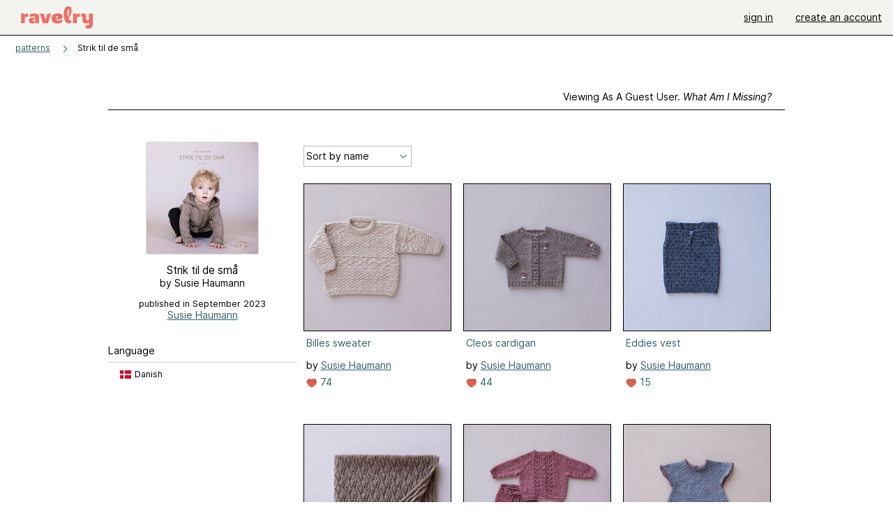

--- FILE ---
content_type: text/html; charset=utf-8
request_url: https://api.ravelry.com/patterns/sources/strik-til-de-sma/patterns
body_size: 5560
content:
<!DOCTYPE html>
<html class="with_scroll_padding" data-large-font="0" lang="en" xml:lang="en" xmlns="http://www.w3.org/1999/xhtml">
<head>
<title>Ravelry: Strik til de små - patterns</title>
<meta content="text/html; charset=utf-8" http-equiv="Content-Type" />
<meta content="7zNHx6qy0bcW/xX7uRYC6B76kuUVUz3H8qZ20/B44DY=" id="authenticity-token" name="authenticity-token" />
<meta content="origin-when-crossorigin" name="referrer" />
<meta content="noodp" name="robots" />
<meta content="Ravelry" name="application-name" />
<meta content="Ravelry" name="apple-mobile-web-app-title" />
<link rel="manifest" href="/manifest.webmanifest?v=20231002">
<link href="https://style-cdn.ravelrycache.com/stylesheets/ravelry_legacy_v1_2_2511201357.css" rel="Stylesheet" type="text/css" />
<link href="https://style-cdn.ravelrycache.com/stylesheets/ravelry_components_v1_2_2511201817.css" rel="Stylesheet" type="text/css" />


<script src="https://style-cdn.ravelrycache.com/javascripts/base11_2406161035.js" type="text/javascript"></script>
<script src="https://style-cdn.ravelrycache.com/javascripts/ravelry_2601271743.js" type="text/javascript"></script>





<link rel="apple-touch-icon" sizes="57x57" href="/images/assets/favicons/apple-touch-icon-57x57.png?v=2">
<link rel="apple-touch-icon" sizes="60x60" href="/images/assets/favicons/apple-touch-icon-60x60.png?v=2">
<link rel="apple-touch-icon" sizes="72x72" href="/images/assets/favicons/apple-touch-icon-72x72.png?v=2">
<link rel="apple-touch-icon" sizes="76x76" href="/images/assets/favicons/apple-touch-icon-76x76.png?v=2">
<link rel="apple-touch-icon" sizes="114x114" href="/images/assets/favicons/apple-touch-icon-114x114.png?v=2">
<link rel="apple-touch-icon" sizes="120x120" href="/images/assets/favicons/apple-touch-icon-120x120.png?v=2">
<link rel="apple-touch-icon" sizes="144x144" href="/images/assets/favicons/apple-touch-icon-144x144.png?v=2">
<link rel="apple-touch-icon" sizes="152x152" href="/images/assets/favicons/apple-touch-icon-152x152.png?v=2">
<link rel="apple-touch-icon" sizes="180x180" href="/images/assets/favicons/apple-touch-icon-180x180.png?v=2">
<link rel="icon" type="image/png" href="/images/assets/favicons/android-chrome-192x192.png?v=2" sizes="192x192">
<link rel="icon" type="image/png" href="/images/assets/favicons/favicon-16x16.png?v=2" sizes="16x16">
<link rel="icon" type="image/png" href="/images/assets/favicons/favicon-32x32.png?v=2" sizes="32x32">
<link rel="icon" type="image/png" href="/images/assets/favicons/favicon-96x96.png?v=2" sizes="96x96">
<meta name="msapplication-TileImage" content="/images/assets/favicons/mstile-144x144.png?v=2">


<link rel="search" type="application/opensearchdescription+xml" title="Ravelry" href="http://www.ravelry.com/search.xml">
<script async defer data-domain="ravelry.com" src="https://plausible.io/js/plausible.js"></script>
</head>
<body class="pattern_sources pattern_sources_patterns patterns_action  with_subnavigation with_subnavigation--all with_responsive   normal with_frontend_v1_2 with_navigation_v2 with_typeface_default theme_automatic theme_merino theme_light_merino">
<div id="page">
<div data-autohide-nav-touch="1" data-autohide-nav="0" data-disable-auto-emoji="0" data-disable-facebook="0" data-disable-forums-menu="0" data-disable-magic-mentions="0" data-disable-quick-magic-links="0" data-flair-week="0" data-light-theme="merino" data-photos-add-to-tail="0" data-photos-auto-edit="0" data-stop-gifs="0" data-theme-disable-switching="0" data-theme="merino" id="user_preference_data" style="display: none"></div>
<div id="page_header">
<div class="navigation_v2" id="navigation_v2" role="navigation">
<span class="navigation_v2__pillarbox navigation_v2__pillarbox--first"></span>
<a class="navigation_v2__logo rsp_hidden" href="/">
<img alt="Ravelry Logo" class="navigation_v2__logo__secondary navigation_v2__logo__secondary--guest rsp_hidden" id="navigation_logo_secondary" src="https://style-cdn.ravelrycache.com/images/assets/logos/secondary.svg" style="display: none;" />
<img alt="Ravelry Logo" class="navigation_v2__logo__text" id="navigation_logo_text" src="https://style-cdn.ravelrycache.com/images/assets/logos/primary.svg" />
</a>
<a href="/" class="rsp_only navigation_v2__tab navigation_v2__tab--active">ravelry</a>
<a class="navigation_v2__tab registered_preview" href="#" style="display: none;">patterns</a>
<a class="navigation_v2__tab registered_preview" href="#" style="display: none;">yarns</a>
<a class="navigation_v2__tab registered_preview" href="#" style="display: none;">people</a>
<a class="navigation_v2__tab registered_preview" href="#" style="display: none;">groups</a>
<span class="navigation_v2__spacer navigation_v2__spacer--guestlogin"></span>
<a class="navigation_v2__tab registered_preview" href="#" style="display: none;">forums</a>
<a class="navigation_v2__tab registered_preview" href="#" style="display: none;">my notebook</a>
<a class="rsp_only navigation_v2__tab navigation_v2__tab--guestlogin" href="/" title="Ravelry">
<img alt="" src="https://style-cdn.ravelrycache.com/images/assets/logos/primary.svg" />
</a>
<div class="navigation_v2__tab navigation_v2__tab--guestlogin">
<a href="/account/login?return_to=/patterns/sources/strik-til-de-sma/patterns">sign in</a>
</div>
<div class="navigation_v2__tab navigation_v2__tab--guestlogin">
<a href="/invitations">create an account</a>
</div>
<span class="rsp_only navigation_v2__spacer navigation_v2__spacer--guestlogin"></span>
<span class="navigation_v2__pillarbox navigation_v2__pillarbox--last"></span>
</div>
</div>
<div id="searchlight_window">
<div class="searchlight_dialog">
<div class="searchlight_dialog__search">
<form autocomplete="off" class="fancy_form searchlight_dialog__form" onsubmit="R.searchlight.search(); return false;">
<input autocomplete="off" class="searchlight_dialog__search_box" id="searchlight_dialog_input" placeholder="search by name: patterns, yarns, people..." type="text" />
<img alt="" aria-hidden="true" class="searchlight_dialog__progress icon_16 o-icon--loading_tiny_alternate o-icon o-icon--xs" id="searchlight_dialog_progress" src="https://style-cdn.ravelrycache.com/images/assets/icons/ui/tiny-loader.svg?v=34" style="display: none;" />
</form>
<div class="searchlight_dialog__results" id="searchlight_dialog_results"></div>
<div class="searchlight_dialog__advanced_links" id="searchlight_dialog_links">
<div style="padding-bottom: 1em;">
advanced search
</div>
<ul class="searchlight_dialog__advanced_links__list">
<li><a href="/patterns/search#query=" class="searchlight_dialog__advanced_links__link" id="searchlight_patterns_advanced">patterns</a></li>
<li><a href="/projects/search#query=" class="searchlight_dialog__advanced_links__link">projects</a></li>
<li><a href="/designers/search#query=" class="searchlight_dialog__advanced_links__link">designers</a></li>
<li><a href="/sources/search#query=" class="searchlight_dialog__advanced_links__link">sources</a></li>
</ul>
<ul class="searchlight_dialog__advanced_links__list">
<li><a href="/yarns/search#query=" class="searchlight_dialog__advanced_links__link">yarns</a></li>
<li><a href="/stash/search#query=" class="searchlight_dialog__advanced_links__link">stashes</a></li>
<li><a href="/shops/search#query=" class="searchlight_dialog__advanced_links__link">yarn shops</a></li>
<li><a href="/yarns/brands/search#query=" class="searchlight_dialog__advanced_links__link">brands</a></li>
<li><a href="/fiber/stash/search#query=" class="searchlight_dialog__advanced_links__link">fiber</a></li>
</ul>
<ul class="searchlight_dialog__advanced_links__list">
<li><a href="/people/search#query=" class="searchlight_dialog__advanced_links__link">people</a></li>
<li><a href="/groups/search#alive=yes&amp;query=" class="searchlight_dialog__advanced_links__link">groups</a></li>
<li><a href="/discuss/search#query=&amp;view=posts" class="searchlight_dialog__advanced_links__link">forum posts</a></li>
<li><a href="/discuss/search#query=&amp;view=topics" class="searchlight_dialog__advanced_links__link">topics</a></li>
<li><a href="/events/search#query=" class="searchlight_dialog__advanced_links__link">events</a></li>
</ul>
<div style="clear:both;" class="c_d"></div>

</div>
</div>
<div class="searchlight_dialog__recently_viewed" id="searchlight_dialog_recently_viewed"></div>
<div class="searchlight_dialog__saved_searches" id="searchlight_dialog_saved_searches"></div>
<div style="clear:both;" class="c_d"></div>
</div>

</div>
<div id="content" role="main">
<div id="main"></div>
<div class="content__inner content__inner--fragment heading">
<h2 class="breadcrumbs  breadcrumbs--subnavigation"><span class="navigation_v2__pillarbox navigation_v2__pillarbox--first"></span><span class="breadcrumbs__crumbs"><span class="breadcrumbs__crumb"><strong><a href="/patterns">patterns</a></strong></span> <span class="breadcrumb_divider breadcrumbs__divider">></span> <span class="breadcrumbs__crumb breadcrumbs__crumb--active">Strik til de små</span></span> <span class="breadcrumbs__tools"></span><span class="navigation_v2__pillarbox navigation_v2__pillarbox--last"></span></h2></div>
<div class="page_title">
Strik til de små
<span class="page_title__attribution">
by Susie Haumann
</span>
</div>
<div class="rsp_only" id="mobile_tool_buttons"></div>
<div class="tab_bar_container tab_bar_container--guest">
<div class="tabs tabs--subnavigation tabs--tab_builder tab_bar_responsive tabs--subnavigation_overflowable tabs--with_page_type tabs--tabset_source tab_bar_responsive--with_counts tab_bar_responsive--with_border" data-tabset-id="source" id="tabset"><div class="tabs__shim"></div><div class="tabs__sections tabs__sections--subnavigation"><ul class="rsp_hidden tabs__sections__page_type"><li><img alt="" aria-hidden="true" class="icon_16 o-icon--sources o-icon o-icon--xs" src="https://style-cdn.ravelrycache.com/images/assets/icons/sources.svg?v=34" /> Source</li></ul><ul class="rsp_hidden tabs__sections__default"><li class="tab_bar_container__guest_link"><span class="static_tab" id="guest_tab"><a href="#" onclick="R.patterns.previewRegisteredFeatures(); return false;">Viewing as a guest user. <span>What am I missing?</span><div class="c-navigation_indicator"><div class="c-navigation_indicator__snake"></div></div></a></span></li> <li><span class="static_tab" id="show_tab"><a href="https://api.ravelry.com/patterns/sources/strik-til-de-sma">overview<div class="c-navigation_indicator"><div class="c-navigation_indicator__snake"></div></div></a></span></li> <li aria-current="page" id="current"><span class="static_tab" id="patterns_tab"><a href="https://api.ravelry.com/patterns/sources/strik-til-de-sma/patterns">patterns (12)<div class="c-navigation_indicator"><div class="c-navigation_indicator__snake"></div></div></a></span></li> <li><span class="static_tab" id="projects_tab"><a href="https://api.ravelry.com/patterns/sources/strik-til-de-sma/projects">projects<div class="c-navigation_indicator"><div class="c-navigation_indicator__snake"></div></div></a></span></li> <li class="tab_bar_responsive__overflow"><span class="static_tab" id="discussions_tab"><a href="https://api.ravelry.com/patterns/sources/strik-til-de-sma/discussions">discussions<div class="c-navigation_indicator"><div class="c-navigation_indicator__snake"></div></div></a></span></li> <li class="tab_bar_responsive__overflow"><span class="static_tab" id="editors_tab"><a href="https://api.ravelry.com/patterns/sources/strik-til-de-sma/editors"> editors<div class="c-navigation_indicator"><div class="c-navigation_indicator__snake"></div></div></a></span></li></ul><a class="tabs__overflow_indicator subnavigation_only"><img alt="Expand" class="icon_16 o-icon--tabs_expand o-icon o-icon--xs" src="https://style-cdn.ravelrycache.com/images/assets/icons/arrow-double-chevron-right.svg?v=34" /></a><ul class="tabs__sections__priority rsp_hidden"><li aria-current="page" id="current"><span class="static_tab" id="patterns_tab"><a href="https://api.ravelry.com/patterns/sources/strik-til-de-sma/patterns">patterns (12)<div class="c-navigation_indicator"><div class="c-navigation_indicator__snake"></div></div></a></span></li></ul></div><div class="tabs__shim"></div><ul class="tabs__legacy"><li class="tab_bar_container__guest_link"><span class="static_tab" id="guest_tab"><a href="#" onclick="R.patterns.previewRegisteredFeatures(); return false;">Viewing as a guest user. <span>What am I missing?</span><div class="c-navigation_indicator"><div class="c-navigation_indicator__snake"></div></div></a></span></li> <li><span class="static_tab" id="show_tab"><a href="https://api.ravelry.com/patterns/sources/strik-til-de-sma">overview<div class="c-navigation_indicator"><div class="c-navigation_indicator__snake"></div></div></a></span></li> <li aria-current="page" id="current"><span class="static_tab" id="patterns_tab"><a href="https://api.ravelry.com/patterns/sources/strik-til-de-sma/patterns">patterns (12)<div class="c-navigation_indicator"><div class="c-navigation_indicator__snake"></div></div></a></span></li> <li><span class="static_tab" id="projects_tab"><a href="https://api.ravelry.com/patterns/sources/strik-til-de-sma/projects">projects<div class="c-navigation_indicator"><div class="c-navigation_indicator__snake"></div></div></a></span></li> <li class="tab_bar_responsive__overflow"><span class="static_tab" id="discussions_tab"><a href="https://api.ravelry.com/patterns/sources/strik-til-de-sma/discussions">discussions<div class="c-navigation_indicator"><div class="c-navigation_indicator__snake"></div></div></a></span></li> <li class="tab_bar_responsive__overflow"><span class="static_tab" id="editors_tab"><a href="https://api.ravelry.com/patterns/sources/strik-til-de-sma/editors"> editors<div class="c-navigation_indicator"><div class="c-navigation_indicator__snake"></div></div></a></span></li><li class="tab_bar_responsive__spacer rsp_only"></li><li class="tab_bar_responsive__show_more rsp_only"><span class="static_tab" id="responsive_more_tab"><a href="#">•••<div class="c-navigation_indicator"><div class="c-navigation_indicator__snake"></div></div></a></span></li></ul></div></div>
<div class="panels">
<div class="panel" id="patterns_panel">
<div class="patterns_tab" style="position: relative;">
<div class="guest_sidebar pattern_source_sidebar">
<div class="sidebar">
<div class="overview pattern_source__overview">
<div id="tool_buttons">
<div class="left_oriented" id="button_box">

</div>
</div>
<div data-pattern-source-id="348215" id="pattern_source_photo">
<div class="pattern_source__overview__photo zoomable_photo">
<img id="photo_124293883" src="https://images4-f.ravelrycache.com/uploads/susiehaumannstrik/947828274/82D97497-8A27-4032-BB9D-8731A9CC339B_small2.jpeg" srcset="https://images4-f.ravelrycache.com/uploads/susiehaumannstrik/947828274/82D97497-8A27-4032-BB9D-8731A9CC339B_small2.jpeg 1x, https://images4-f.ravelrycache.com/uploads/susiehaumannstrik/947828274/82D97497-8A27-4032-BB9D-8731A9CC339B_small2.jpeg 2x" />
</div>

</div>
<div class="pattern_source__overview__sections">
<div class="pattern_source__overview__section particulars rsp_hidden" style="margin-bottom: 1em;">
<div class="title">Strik til de små</div>
<div class="author">by Susie Haumann</div>

</div>
<div class="pattern_source__overview__section particulars rsp_hidden" style="margin-bottom: 1em;">
<div class="binding"></div>
<div class="published" style="font-size: .9em;">
published in September 2023
</div>
<div class="label"><a href="https://api.ravelry.com/patterns/publishers/susie-haumann">Susie Haumann</a></div>
</div>
<div class="pattern_source__overview__section pattern_source__overview__section--buy" id="store">
</div>
<div class="pattern_source__overview__section">

</div>
<div class="pattern_source__overview__section pattern_source__overview__section--languages language_summary">
<div class="markdown rsp_hidden">
<h3>
Language
</h3>
</div>
<h3 class="rsp_only">
Available languages
</h3>
<ul>
<li id="language_6">
Danish
<img alt="Flag of Danish" height="12" src="https://style-cdn.ravelrycache.com/images/assets/flags/dk.svg" title="Flag of Danish" width="16" />
</li>
</ul>

<div style="clear:both;" class="c_d"></div>
</div>
<div class="pattern_source__overview__section pattern_source__overview__section--notes markdown">
<div class="rsp_hidden">
</div>
<div class="rsp_only">
<h3>Notes</h3>
</div>

<p class="rsp_only">

published in September 2023
by
<a href="https://api.ravelry.com/patterns/publishers/susie-haumann">Susie Haumann</a>
</p>
<div id="errata">

</div>
</div>
</div>
</div>
</div>

</div>
<!-- / FIXME -->
<div class="thumbnails content__inner" id="source_patterns_hack" style="margin-top: 7px;">

<form class="toolbar_v2 toolbar_v2--with_tab_bar" id="source_tools">
<input id="show" name="show" type="hidden" />
<input id="view" name="view" type="hidden" value="medium" />
<div class="toolbar_left">
<div class="tool">
<div class="form_select x_small">
<select id="sort" name="sort" onchange="R.utils.submitForm('source_tools');" style="width: 150px;"><option     value="name">Sort by name</option>
<option     value="favorites_">Most favorites</option>
<option     value="projects_">Most projects</option>
<option     value="created_">Recently added</option></select>
</div>
</div>
</div>
<div style="clear:both;" class="c_d"></div>
</form>

<div data-mobile-view="grid" data-view="medium" id="pattern_results">
<div class="pattern_source__patterns pattern_source__patterns--medium">
<div class="media_square_group rsp_hidden" style="margin-top: 1em;">
<div class="media_square_200 media_square medium_photo captioned_media_square">
<a class="photo_border framed_photo photo_gallery__border " href="https://api.ravelry.com/patterns/library/billes-sweater" title="Billes sweater"><div class="photo_frame photo_gallery__frame real_photo"><div class="photo photo_gallery__photo zoomable_photo" id="gallery_photo_124293841"><img alt="" class="" data-image-height="210" data-image-width="270" data-photo-id="124293841" src="https://images4-g.ravelrycache.com/uploads/susiehaumannstrik/943937437/78EC41DF-B8D6-4BE9-B1C1-99EAC7951559_small2.jpeg" style="left: -50px;top: 0px;height: 210px;" /></div></div></a>
<ul>
<li class="title">
<a href="https://api.ravelry.com/patterns/library/billes-sweater">Billes sweater</a>
</li>
<li class="designer">
by
<a href="https://api.ravelry.com/designers/susie-haumann">Susie Haumann</a>
</li>
<li class="indicators">
<div class="indicators_left">

<a href="/patterns/library/billes-sweater/comments" class="icon_indicator indicator" title="74 people call this a favorite"><img alt="74 people call this a favorite" src="https://style-cdn.ravelrycache.com/images/assets/icons/favorites.svg" title="74 people call this a favorite" /> 74</a>

</div>
</li>
</ul>
</div>
<div class="media_square_200 media_square medium_photo captioned_media_square">
<a class="photo_border framed_photo photo_gallery__border " href="https://api.ravelry.com/patterns/library/cleos-cardigan" title="Cleos cardigan"><div class="photo_frame photo_gallery__frame real_photo"><div class="photo photo_gallery__photo zoomable_photo" id="gallery_photo_124293836"><img alt="" class="" data-image-height="210" data-image-width="258" data-photo-id="124293836" src="https://images4-g.ravelrycache.com/uploads/susiehaumannstrik/943941137/095A24A8-1865-44F4-9BF3-3B383C4E2CDA_small2.jpeg" style="left: -24px;top: 0px;width: 258px; max-width: 258px;" /></div></div></a>
<ul>
<li class="title">
<a href="https://api.ravelry.com/patterns/library/cleos-cardigan">Cleos cardigan</a>
</li>
<li class="designer">
by
<a href="https://api.ravelry.com/designers/susie-haumann">Susie Haumann</a>
</li>
<li class="indicators">
<div class="indicators_left">

<a href="/patterns/library/cleos-cardigan/comments" class="icon_indicator indicator" title="44 people call this a favorite"><img alt="44 people call this a favorite" src="https://style-cdn.ravelrycache.com/images/assets/icons/favorites.svg" title="44 people call this a favorite" /> 44</a>

</div>
</li>
</ul>
</div>
<div class="captioned_media_square media_square media_square_200 media_square_200--last medium_photo">
<a class="photo_border framed_photo photo_gallery__border " href="https://api.ravelry.com/patterns/library/eddies-vest" title="Eddies vest"><div class="photo_frame photo_gallery__frame real_photo"><div class="photo photo_gallery__photo zoomable_photo" id="gallery_photo_124293828"><img alt="" class="" data-image-height="240" data-image-width="211" data-photo-id="124293828" src="https://images4-g.ravelrycache.com/uploads/susiehaumannstrik/943938375/4A9A2823-EE4E-4498-BCAE-CA734187A760_small.jpeg" style="left: 0px;top: -14px;width: 211px; max-width: 211px;" /></div></div></a>
<ul>
<li class="title">
<a href="https://api.ravelry.com/patterns/library/eddies-vest">Eddies vest</a>
</li>
<li class="designer">
by
<a href="https://api.ravelry.com/designers/susie-haumann">Susie Haumann</a>
</li>
<li class="indicators">
<div class="indicators_left">

<a href="/patterns/library/eddies-vest/comments" class="icon_indicator indicator" title="15 people call this a favorite"><img alt="15 people call this a favorite" src="https://style-cdn.ravelrycache.com/images/assets/icons/favorites.svg" title="15 people call this a favorite" /> 15</a>

</div>
</li>
</ul>
</div>
<div class="media_square_200 media_square medium_photo captioned_media_square">
<a class="photo_border framed_photo photo_gallery__border " href="https://api.ravelry.com/patterns/library/fridas-tppe" title="Fridas tæppe"><div class="photo_frame photo_gallery__frame real_photo"><div class="photo photo_gallery__photo zoomable_photo" id="gallery_photo_124293822"><img alt="" class="height_lock " data-image-height="320" data-image-width="243" data-photo-id="124293822" src="https://images4-f.ravelrycache.com/uploads/susiehaumannstrik/943934465/BB62CD14-055C-4986-BAE5-9B81448E480F_small2.jpeg" style="left: -8px;top: -46px;" /></div></div></a>
<ul>
<li class="title">
<a href="https://api.ravelry.com/patterns/library/fridas-tppe">Fridas tæppe</a>
</li>
<li class="designer">
by
<a href="https://api.ravelry.com/designers/susie-haumann">Susie Haumann</a>
</li>
<li class="indicators">
<div class="indicators_left">

<a href="/patterns/library/fridas-tppe/comments" class="icon_indicator indicator" title="28 people call this a favorite"><img alt="28 people call this a favorite" src="https://style-cdn.ravelrycache.com/images/assets/icons/favorites.svg" title="28 people call this a favorite" /> 28</a>

</div>
</li>
</ul>
</div>
<div class="media_square_200 media_square medium_photo captioned_media_square">
<a class="photo_border framed_photo photo_gallery__border " href="https://api.ravelry.com/patterns/library/lunas-st" title="Lunas sæt"><div class="photo_frame photo_gallery__frame real_photo"><div class="photo photo_gallery__photo zoomable_photo" id="gallery_photo_124293816"><img alt="" class="" data-image-height="213" data-image-width="210" data-photo-id="124293816" src="https://images4-f.ravelrycache.com/uploads/susiehaumannstrik/943931971/F450EA48-C66C-4B2E-8069-1EBC9F57474B_small2.jpeg" style="left: 0px;top: -1px;width: 210px; max-width: 210px;" /></div></div></a>
<ul>
<li class="title">
<a href="https://api.ravelry.com/patterns/library/lunas-st">Lunas sæt</a>
</li>
<li class="designer">
by
<a href="https://api.ravelry.com/designers/susie-haumann">Susie Haumann</a>
</li>
<li class="indicators">
<div class="indicators_left">

<a href="/patterns/library/lunas-st/comments" class="icon_indicator indicator" title="29 people call this a favorite"><img alt="29 people call this a favorite" src="https://style-cdn.ravelrycache.com/images/assets/icons/favorites.svg" title="29 people call this a favorite" /> 29</a>

</div>
</li>
</ul>
</div>
<div class="captioned_media_square media_square media_square_200 media_square_200--last medium_photo">
<a class="photo_border framed_photo photo_gallery__border " href="https://api.ravelry.com/patterns/library/mollys-kjole" title="Mollys kjole"><div class="photo_frame photo_gallery__frame real_photo"><div class="photo photo_gallery__photo zoomable_photo" id="gallery_photo_124293754"><img alt="" class="" data-image-height="213" data-image-width="210" data-photo-id="124293754" src="https://images4-f.ravelrycache.com/uploads/susiehaumannstrik/943675784/1826C419-20A2-43E0-8964-3A7C25304C75_small2.jpeg" style="left: 0px;top: -1px;width: 210px; max-width: 210px;" /></div></div></a>
<ul>
<li class="title">
<a href="https://api.ravelry.com/patterns/library/mollys-kjole">Mollys kjole</a>
</li>
<li class="designer">
by
<a href="https://api.ravelry.com/designers/susie-haumann">Susie Haumann</a>
</li>
<li class="indicators">
<div class="indicators_left">

<a href="/patterns/library/mollys-kjole/comments" class="icon_indicator indicator" title="30 people call this a favorite"><img alt="30 people call this a favorite" src="https://style-cdn.ravelrycache.com/images/assets/icons/favorites.svg" title="30 people call this a favorite" /> 30</a>

</div>
</li>
</ul>
</div>
<div class="media_square_200 media_square medium_photo captioned_media_square">
<a class="photo_border framed_photo photo_gallery__border " href="https://api.ravelry.com/patterns/library/savlebandana" title="Savlebandana"><div class="photo_frame photo_gallery__frame real_photo"><div class="photo photo_gallery__photo zoomable_photo" id="gallery_photo_124293812"><img alt="" class="" data-image-height="213" data-image-width="210" data-photo-id="124293812" src="https://images4-f.ravelrycache.com/uploads/susiehaumannstrik/943939090/964AAB4D-2A46-481D-890D-30EA90956C6F_small2.jpeg" style="left: 0px;top: -1px;width: 210px; max-width: 210px;" /></div></div></a>
<ul>
<li class="title">
<a href="https://api.ravelry.com/patterns/library/savlebandana">Savlebandana</a>
</li>
<li class="designer">
by
<a href="https://api.ravelry.com/designers/susie-haumann">Susie Haumann</a>
</li>
<li class="indicators">
<div class="indicators_left">

<a href="/patterns/library/savlebandana/comments" class="icon_indicator indicator" title="38 people call this a favorite"><img alt="38 people call this a favorite" src="https://style-cdn.ravelrycache.com/images/assets/icons/favorites.svg" title="38 people call this a favorite" /> 38</a>

</div>
</li>
</ul>
</div>
<div class="media_square_200 media_square medium_photo captioned_media_square">
<a class="photo_border framed_photo photo_gallery__border " href="https://api.ravelry.com/patterns/library/saxos-jakke" title="Saxos jakke"><div class="photo_frame photo_gallery__frame real_photo"><div class="photo photo_gallery__photo zoomable_photo" id="gallery_photo_124293809"><img alt="" class="" data-image-height="216" data-image-width="210" data-photo-id="124293809" src="https://images4-f.ravelrycache.com/uploads/susiehaumannstrik/943940290/D34D8DDC-9BAC-43EF-9A12-42109FF64F4C_small2.jpeg" style="left: 0px;top: -2px;width: 210px; max-width: 210px;" /></div></div></a>
<ul>
<li class="title">
<a href="https://api.ravelry.com/patterns/library/saxos-jakke">Saxos jakke</a>
</li>
<li class="designer">
by
<a href="https://api.ravelry.com/designers/susie-haumann">Susie Haumann</a>
</li>
<li class="indicators">
<div class="indicators_left">

<a href="/patterns/library/saxos-jakke/comments" class="icon_indicator indicator" title="19 people call this a favorite"><img alt="19 people call this a favorite" src="https://style-cdn.ravelrycache.com/images/assets/icons/favorites.svg" title="19 people call this a favorite" /> 19</a>

</div>
</li>
</ul>
</div>
<div class="captioned_media_square media_square media_square_200 media_square_200--last medium_photo">
<a class="photo_border framed_photo photo_gallery__border " href="https://api.ravelry.com/patterns/library/sovesokker" title="Sovesokker"><div class="photo_frame photo_gallery__frame real_photo"><div class="photo photo_gallery__photo zoomable_photo" id="gallery_photo_124293794"><img alt="" class="" data-image-height="240" data-image-width="221" data-photo-id="124293794" src="https://images4-g.ravelrycache.com/uploads/susiehaumannstrik/943936054/28C26AC7-393D-473D-A3B3-212EBED325B6_small.jpeg" style="left: 0px;top: -10px;width: 221px; max-width: 221px;" /></div></div></a>
<ul>
<li class="title">
<a href="https://api.ravelry.com/patterns/library/sovesokker">Sovesokker</a>
</li>
<li class="designer">
by
<a href="https://api.ravelry.com/designers/susie-haumann">Susie Haumann</a>
</li>
<li class="indicators">
<div class="indicators_left">

<a href="/patterns/library/sovesokker/comments" class="icon_indicator indicator" title="11 people call this a favorite"><img alt="11 people call this a favorite" src="https://style-cdn.ravelrycache.com/images/assets/icons/favorites.svg" title="11 people call this a favorite" /> 11</a>

</div>
</li>
</ul>
</div>
<div class="media_square_200 media_square medium_photo captioned_media_square">
<a class="photo_border framed_photo photo_gallery__border " href="https://api.ravelry.com/patterns/library/storms-dragt" title="Storms dragt"><div class="photo_frame photo_gallery__frame real_photo"><div class="photo photo_gallery__photo zoomable_photo" id="gallery_photo_124293773"><img alt="" class="" data-image-height="248" data-image-width="210" data-photo-id="124293773" src="https://images4-f.ravelrycache.com/uploads/susiehaumannstrik/943933338/54ACCEAD-B761-454C-800B-F51714AEEEAC_small2.jpeg" style="left: 0px;top: -19px;width: 210px; max-width: 210px;" /></div></div></a>
<ul>
<li class="title">
<a href="https://api.ravelry.com/patterns/library/storms-dragt">Storms dragt</a>
</li>
<li class="designer">
by
<a href="https://api.ravelry.com/designers/susie-haumann">Susie Haumann</a>
</li>
<li class="indicators">
<div class="indicators_left">

<a href="/patterns/library/storms-dragt/comments" class="icon_indicator indicator" title="28 people call this a favorite"><img alt="28 people call this a favorite" src="https://style-cdn.ravelrycache.com/images/assets/icons/favorites.svg" title="28 people call this a favorite" /> 28</a>

</div>
</li>
</ul>
</div>
<div class="media_square_200 media_square medium_photo captioned_media_square">
<a class="photo_border framed_photo photo_gallery__border " href="https://api.ravelry.com/patterns/library/valdemars-st" title="Valdemars sæt"><div class="photo_frame photo_gallery__frame real_photo"><div class="photo photo_gallery__photo zoomable_photo" id="gallery_photo_124293761"><img alt="" class="" data-image-height="248" data-image-width="210" data-photo-id="124293761" src="https://images4-f.ravelrycache.com/uploads/susiehaumannstrik/943696065/60927BFE-23C7-46E3-B728-2DF0EAE249C9_small2.jpeg" style="left: 0px;top: -19px;width: 210px; max-width: 210px;" /></div></div></a>
<ul>
<li class="title">
<a href="https://api.ravelry.com/patterns/library/valdemars-st">Valdemars sæt</a>
</li>
<li class="designer">
by
<a href="https://api.ravelry.com/designers/susie-haumann">Susie Haumann</a>
</li>
<li class="indicators">
<div class="indicators_left">

<a href="/patterns/library/valdemars-st/comments" class="icon_indicator indicator" title="44 people call this a favorite"><img alt="44 people call this a favorite" src="https://style-cdn.ravelrycache.com/images/assets/icons/favorites.svg" title="44 people call this a favorite" /> 44</a>

</div>
</li>
</ul>
</div>
<div class="captioned_media_square media_square media_square_200 media_square_200--last medium_photo">
<a class="photo_border framed_photo photo_gallery__border " href="https://api.ravelry.com/patterns/library/vilmas-vest-2" title="Vilmas vest"><div class="photo_frame photo_gallery__frame real_photo"><div class="photo photo_gallery__photo zoomable_photo" id="gallery_photo_124293767"><img alt="" class="" data-image-height="213" data-image-width="210" data-photo-id="124293767" src="https://images4-f.ravelrycache.com/uploads/susiehaumannstrik/943761898/B4A95A4A-1E97-404A-9674-8F28CB06AE03_small2.jpeg" style="left: 0px;top: -1px;width: 210px; max-width: 210px;" /></div></div></a>
<ul>
<li class="title">
<a href="https://api.ravelry.com/patterns/library/vilmas-vest-2">Vilmas vest</a>
</li>
<li class="designer">
by
<a href="https://api.ravelry.com/designers/susie-haumann">Susie Haumann</a>
</li>
<li class="indicators">
<div class="indicators_left">

<a href="/patterns/library/vilmas-vest-2/comments" class="icon_indicator indicator" title="32 people call this a favorite"><img alt="32 people call this a favorite" src="https://style-cdn.ravelrycache.com/images/assets/icons/favorites.svg" title="32 people call this a favorite" /> 32</a>

</div>
</li>
</ul>
</div>
</div>

</div>

</div>
<div style="clear:both;" class="c_d"></div>

<div style="clear:both;" class="c_d"></div>
<div class="pattern_source__traversal">
</div>

</div>
</div>

<div style="clear:both;" class="c_d"></div>
</div>
</div>
<div style="clear:both;" class="c_d"></div>

</div>
<div style="clear:both;" class="c_d"></div>
<div id="prefooter"></div>
</div>

<div aria-live="polite" class="visually_hidden u-sr-only" id="aria_live"></div>
<div class="c-footer" id="footer" role="contentinfo">
<div class="linkbar">
<a href="/">Home</a>
 | 
<a href="/about">About Us</a>
 | 
<a href="/advertisers">Advertising</a>
 | 
<a href="/purchasefinder">Purchase Finder</a>
 | 
<a href="/help">Help</a>
 | 
<a href="/about/apps">Mobile & Apps</a>
 | 
<a href="/groups/ravelry-api">API</a>
 | 
<a href="https://ravelry.statuspage.io">Site Status</a>
 | 
<a href="/about/terms">Terms of Use</a>
&amp;
<a href="/about/privacy">Privacy</a>
<a href="/help/logos" style="background-color: transparent;" title="Ravelry logos and icons"><img alt="" height="20" src="https://style-cdn.ravelrycache.com/images/assets/logos/secondary.svg?v=6" style="vertical-align: top;" width="20" /></a>
<img alt="Pride Flag" height="20" src="https://style-cdn.ravelrycache.com/images/assets/ravelry/pride.svg?v=34" style="vertical-align: top;" />
</div>
</div>




</body>
</html>


--- FILE ---
content_type: text/css
request_url: https://style-cdn.ravelrycache.com/stylesheets/ravelry_components_v1_2_2511201817.css
body_size: 96639
content:
@charset "UTF-8"; .grid_spacer_top {padding-top: 1em}
.grid_1 {margin: 0 10px; overflow: hidden; float: left; display: inline; width: 40px}
.grid_2 {margin: 0 10px; overflow: hidden; float: left; display: inline; width: 100px}
.grid_3 {margin: 0 10px; overflow: hidden; float: left; display: inline; width: 160px}
.grid_4 {margin: 0 10px; overflow: hidden; float: left; display: inline; width: 220px}
.grid_5 {margin: 0 10px; overflow: hidden; float: left; display: inline; width: 280px}
.grid_6 {margin: 0 10px; overflow: hidden; float: left; display: inline; width: 340px}
.grid_7 {margin: 0 10px; overflow: hidden; float: left; display: inline; width: 400px}
.grid_8 {margin: 0 10px; overflow: hidden; float: left; display: inline; width: 460px}
.grid_9 {margin: 0 10px; overflow: hidden; float: left; display: inline; width: 520px}
.grid_10 {margin: 0 10px; overflow: hidden; float: left; display: inline; width: 580px}
.grid_11 {margin: 0 10px; overflow: hidden; float: left; display: inline; width: 640px}
.grid_12 {margin: 0 10px; overflow: hidden; float: left; display: inline; width: 700px}
.grid_13 {margin: 0 10px; overflow: hidden; float: left; display: inline; width: 760px}
.grid_14 {margin: 0 10px; overflow: hidden; float: left; display: inline; width: 820px}
.grid_15 {margin: 0 10px; overflow: hidden; float: left; display: inline; width: 880px}
.grid_16 {margin: 0 10px; overflow: hidden; float: left; display: inline; width: 940px}
.in_grid_1 {width: 40px !important}
.in_grid_2 {width: 100px !important}
.in_grid_3 {width: 160px !important}
.in_grid_4 {width: 220px !important}
.in_grid_5 {width: 280px !important}
.in_grid_6 {width: 340px !important}
.in_grid_7 {width: 400px !important}
.in_grid_8 {width: 460px !important}
.grid--empty {min-height: 1px}
.grid--flush_left {margin-left: 0; margin-right: 20px}
.grid_row .grid_row {margin: 0 -10px; width: auto; display: inline-block}
.creator_profile__toolbar {display: flex; align-items: center; justify-content: flex-start; padding-bottom: 16px; margin-bottom: 16px; border-bottom: 1px solid var(--color-border-dark)}
.creator_profile__toolbar > * {margin-right: 1em}
.creator_profile__toolbar .form_select {display: inline-block}
.creator_profile h3 {font-weight: normal; display: block; height: 24px}
.creator_profile .resizable_table {margin-bottom: 3em}
.creator_profile .resizable_table__cell, .creator_profile .resizable_table__cell-header {line-height: 1.5em; font-size: 1em}
.creator_profile__biography {margin-bottom: 2em}
.creator_profile__user {width: 250px; float: right}
.creator_profile__user #button_box {margin-bottom: 0}
.creator_profile__biography {width: 600px; float: left}
.creator_profile__bundles {margin-bottom: 32px}
.creator_profile__bundles .captioned_media_square {margin-bottom: 0.5em}
.creator_profile__bundle {width: 223px; margin: 0 10px; float: left}
.creator_profile__bundle--1 {margin-left: 6px}
.creator_profile__bundle--4 {margin-right: 0}
body.wide_core_item_page .panel:not(.panel--noflex), body.wide_core_item_page .core_item_flex, body.wide_core_item_page--squeezed .panel:not(.panel--noflex), body.wide_core_item_page--squeezed .core_item_flex {display: -ms-flexbox; display: -webkit-flex; display: flex}
body.wide_core_item_page .photo_gallery_container, body.wide_core_item_page .core_item_margin, body.wide_core_item_page .core_item_sidebar, body.wide_core_item_page--squeezed .photo_gallery_container, body.wide_core_item_page--squeezed .core_item_margin, body.wide_core_item_page--squeezed .core_item_sidebar {-ms-flex-shrink: 0; -webkit-flex-shrink: 0; flex-shrink: 0; -ms-flex-grow: 0; -webkit-flex-grow: 0; flex-grow: 0}
body.wide_core_item_page .tab_bar_container, body.wide_core_item_page .panels, body.wide_core_item_page .fields, body.wide_core_item_page--squeezed .tab_bar_container, body.wide_core_item_page--squeezed .panels, body.wide_core_item_page--squeezed .fields {width: 100%}
body.wide_core_item_page .core_item_content, body.wide_core_item_page--squeezed .core_item_content {width: 100%; -ms-flex-grow: 1; -webkit-flex-grow: 1; flex-grow: 1}
body.wide_core_item_page .core_item_content:not(.view_core_item--legacy), body.wide_core_item_page--squeezed .core_item_content:not(.view_core_item--legacy) {display: -ms-flexbox; display: -webkit-flex; display: flex}
body.wide_core_item_page .view_core_item--legacy, body.wide_core_item_page .core_item_inner, body.wide_core_item_page--squeezed .view_core_item--legacy, body.wide_core_item_page--squeezed .core_item_inner {width: 100%; margin-right: 32px}
body.wide_core_item_page .core_item_margin, body.wide_core_item_page--squeezed .core_item_margin {margin-right: -10px}
@media screen and (min-width: 1010px) {body.wide_core_item_page .editor .tabs, body.wide_core_item_page #content, body.wide_core_item_page .panel, body.wide_core_item_page--squeezed .editor .tabs, body.wide_core_item_page--squeezed #content, body.wide_core_item_page--squeezed .panel {max-width: 1055px; width: auto}
}
form.core_item_content {margin-top: 0}
h2.core_item_content__title--without_attribution {margin-bottom: 24px; font-weight: 900}
.core_item_content__attribution__logo {margin-bottom: 8px; margin-top: 24px}
.core_item_content {float: left; width: 720px}
.core_item_content h2 {font-weight: 900}
.core_item_content .form_select, .core_item_content .fake_form_select {float: left; width: 276px; padding-left: 3px; border-color: #ccc}
.core_item_content .form_select {overflow: hidden}
.core_item_content .form_select select {margin-top: -1px}
.core_item_content select {width: 304px}
.core_item__private {padding: 1em; background-color: var(--color-notes-personal-background)}
.core_item_inner {margin-right: 10px; float: left}
.core_item_inner legend {font-weight: bold; padding: 5px 0px; display: block}
.core_item_inner span.attribute {display: inline-block; cursor: pointer; margin-right: 10px; margin-bottom: 5px; padding-top: 2px; padding-bottom: 2px; padding-right: 8px; padding-left: 8px; border: 1px solid var(--color-chip-border); border-radius: 1em; background-color: var(--color-chip-background); color: var(--color-chip-text)}
.core_item_inner span.attribute a {color: var(--color-chip-text)}
.core_item_inner .square_photo_field {min-height: 80px}
.core_item_inner .square_photo_field a.img_75_container {line-height: 0; font-size: 0; float: left; margin-right: 25px; display: block; border: 1px solid #999; border-radius: 2px; -moz-border-radius: 2px; -webkit-border-radius: 2px}
.core_item_inner .square_photo_field .value {margin-bottom: 1em}
.core_item_inner .missing_photo_field .value {margin-left: 0 !important}
.core_item_inner #pattern_category_options {width: 274px; margin-top: 24px}
.core_item_inner #pattern_category_options > li > a {width: 238px !important}
.edit_core_item .field {min-height: 2em; padding: none; position: relative}
.edit_core_item input, .edit_core_item select, .edit_core_item .form_select, .edit_core_item .input_tool {height: 1.6em}
.edit_core_item .fake_form_select {min-height: 1.6em; outline: none}
.edit_core_item .vertical_form .menu_field_chooser {background-size: 10px; background-position: calc(100% - 5px) 50%; line-height: 22px !important; min-height: 22px; margin-bottom: 0}
.edit_core_item .value {line-height: 1.7em}
.edit_core_item input {width: 275px; border-bottom-width: 1px; border-color: #bbb; padding-top: 0; padding-bottom: 0; padding-left: 3px}
.edit_core_item input.with_tool {width: 256px; padding-right: 20px}
.edit_core_item input.removable_with_tool {width: 231px; padding-right: 20px}
.edit_core_item fieldset.notes textarea {padding: 8px; box-sizing: border-box}
.edit_core_item .ticky_item {clear: none}
.edit_core_item label {width: 120px; padding-top: 3px}
.edit_core_item textarea {width: 400px; margin-bottom: 1em}
.edit_core_item fieldset {margin-bottom: 2em}
.edit_core_item fieldset.submission {text-align: right; padding-right: 8px}
.edit_core_item fieldset.submission a.cancel_submit {font-size: 0.85em}
.edit_core_item .form_select {overflow: hidden}
.edit_core_item .fake_form_select a.attribute_select {text-decoration: none; padding: 3px; display: block; min-height: 28px; line-height: 28px}
.edit_core_item a.input_tool {display: block; position: absolute; right: 12px; top: 4px; width: 24px; overflow: hidden}
.edit_core_item a.input_tool img {padding: 3px 4px; background-color: transparent}
.edit_core_item a.removal_tool {display: block; position: absolute; right: 10px; top: 5px}
.edit_core_item a.removable_input_tool {right: 37px}
.edit_core_item .form_select {background-position: right 5px center !important}
.edit_core_item .field_2_combo .form_select {border-left: none}
.edit_core_item .field_4_combo input {width: 50px}
.edit_core_item .field_4_combo .form_select {width: 75px; border-left: none}
.edit_core_item .field_4_combo select {width: 75px; padding-right: 20px !important}
.edit_core_item .auto_complete {z-index: 100}
.edit_core_item .auto_complete ul {border-top: none; width: 280px; background: var(--color-input-background)}
.edit_core_item .personal_weight_field .auto_complete ul {width: 78px}
.edit_core_item .field_2 input {width: 137px}
.edit_core_item .field_2 .form_select {width: 134px}
.edit_core_item .field_2 select {width: 135px; padding-right: 20px}
.edit_core_item .field_2 .value {float: left; font-size: 0.9em; padding-left: 3px}
.edit_core_item .field_2_combo_split input, .edit_core_item .field_2_combo_split .form_select {border-left: 1px solid #bbb}
.edit_core_item .field_2_combo_split input {width: 130px !important; margin-right: 11px}
.edit_core_item .field_2_combo_split .fake_form_select {width: 127px}
.edit_core_item .field_2_combo_split .form_select {width: 129px}
.edit_core_item .field_2_combo_split select {width: 127px; padding-right: 20px}
.edit_core_item .field_2_combo_reversed input {margin-right: 0px}
.edit_core_item .field_2_combo_reversed .form_select {margin-right: 11px}
.edit_core_item .percentage_field input {width: 35px; margin-left: 5px}
.edit_core_item .percentage_field .fake_form_select {margin-left: 0; width: 210px}
.edit_core_item .percentage_field label.trailing_input_label {width: 21px}
.edit_core_item .field_2_labeled label.input_label {width: 78px; font-size: 0.9em; text-align: center}
.edit_core_item .field_2_labeled input {width: 35px}
.edit_core_item .field_2_labeled .form_select {width: 37px; float: left}
.edit_core_item .field_2_labeled .form_select select {width: 65px}
.edit_core_item .field_2_labeled label.trailing_input_label {width: 21px}
.edit_core_item .field_controls {margin: 0.25em 0px 0.5em 120px}
.edit_core_item .field_controls a {font-size: 0.9em}
.edit_core_item .field_controls a, .edit_core_item .more_input a {text-decoration: none}
.edit_core_item .field_controls a span, .edit_core_item .more_input a span {text-decoration: underline}
.edit_core_item .field_controls img, .edit_core_item .more_input img {vertical-align: bottom}
.edit_core_item .attribute_options_presenter {width: 280px !important; margin-top: 25px !important; position: absolute; left: -5px}
.edit_core_item .gauge_fields__gauge {width: 27px}
.edit_core_item .gauge_fields__gauge_divisor {width: 60px; text-align: center}
.edit_core_item .gauge_fields--stitches .gauge_fields__stitches_only {display: initial}
.edit_core_item .gauge_fields--stitches .gauge_fields__repeats_only {display: none}
.edit_core_item .gauge_fields--repeats .gauge_fields__gauge_divisor {width: 36px}
.edit_core_item .gauge_fields--repeats .gauge_fields__stitches_only {display: none}
.edit_core_item .gauge_fields--repeats .gauge_fields__repeats_only {display: initial}
.edit_core_item .gauge_fields--repeats .gauge_fields__gauge_divisor_select {width: 128px !important}
.edit_core_item .gauge_fields--repeats .gauge_fields__gauge_divisor_select select {width: 153px !important}
.view_core_item .core_item_inner .field {padding: 3px; clear: both; padding-left: 0; min-height: 22px; line-height: var(--line-height-base); border-bottom: 1px solid var(--color-border-tabular-data)}
.view_core_item .core_item_inner label {width: 120px; padding-right: 5px; font-size: 1em; width: 100px; color: var(--color-core-item-label); font-weight: normal; float: left}
.view_core_item .core_item_inner label img.icon_16 {float: left; margin-right: 4px; order: -1}
.view_core_item .core_item_inner .value {margin-left: 105px; overflow-wrap: break-word; word-break: break-word}
.view_core_item .core_item_inner .square_photo_field, .view_core_item .core_item_inner .tag_field, .view_core_item .core_item_inner .notes_field {border-bottom: none}
.view_core_item .core_item_inner .tag_field label {line-height: 26px}
.view_core_item .core_item_inner .photo_peek, .view_core_item .core_item_inner .tiny_avatar img {border: 1px solid var(--color-border-dark)}
.view_core_item--legacy .core_item_inner label {width: 140px}
.core_item_content .field .happiness {vertical-align: text-bottom; width: 20px; height: 20px}
.core_item_sidebar--patterns .box, .core_item_sidebar--patterns .download_plate {width: 270px}
.core_item_sidebar--patterns .zone_specific_yarn_links, .core_item_sidebar--patterns .yarn_link_box {width: 268px}
.core_item_margin {float: right; width: 280px}
.core_item_margin .box {width: 270px}
.core_item_margin .zone_specific_yarn_links {width: 270px}
.core_item_margin .zone_specific_yarn_links .yarn_link_box {width: 268px}
.core_item_margin .form_select, .core_item_margin input {float: left}
.core_item_margin .field_2 .form_select {width: 97px}
.core_item_margin .field_2 select {width: 125px}
.core_item_margin label {width: 80px}
.core_item_margin .form_select {width: 185px}
.core_item_margin .wide_form_select {width: 235px; float: none}
.core_item_margin .more_from .wide_form_select {width: 263px}
.core_item_margin select {width: 213px}
.core_item_margin input {width: 187px}
.core_item_margin input.with_tool {width: 165px}
.core_item_margin a.input_tool {right: 4px}
.core_item_margin .info_box {padding-left: 25px}
.core_item_margin .info_box--nomargin {padding-left: 0; margin-left: 0; margin-right: 0}
.core_item_margin .box_contents .form_select {width: 196px; background-position: 183px center; float: none; display: inline-block}
.core_item_margin .box_contents select {width: 224px !important}
.core_item_margin .box_contents--sidebar_fullwidth .form_select {width: 242px; height: 2rem; background-position: right 10px center; margin-top: 16px}
.core_item_margin .box_contents--sidebar_fullwidth select {width: 100% !important; line-height: 2rem}
.core_item_margin ul.associations {margin-top: 1em}
.core_item_margin .progress .caption {display: none}
.core_item_margin .progress .rateable, .core_item_margin .progress .percentage {float: left}
.core_item_margin .progress .rateable {padding-top: 4px}
.core_item_margin .progress .percentage {line-height: 23px; margin-left: 10px}
.core_item_margin ul.item_dates {margin: 10px; margin-top: 15px; margin-left: 0}
.core_item_margin ul.item_dates li {font-size: 0.95em; padding: 4px; padding-left: 0; text-decoration: none}
.core_item_margin .core_item_margin__status {margin-bottom: 24px}
.core_item_margin .core_item_margin__status a.input_tool {right: 12px}
.core_item_margin .status_box {margin-bottom: 5px; border: 1px solid transparent}
.core_item_margin .status_box label {width: 80px; padding-top: 0}
.core_item_margin .status_box .field {line-height: 1.75em}
.core_item_margin .status_box .empty {color: #bbb; font-size: 0.9em}
.core_item_margin .status_box a.input_tool {right: 12px}
.core_item_margin .status_box .progress .percentage {margin-left: 5px}
.core_item_margin .status_box_container--projects {min-height: 148px}
.core_item_margin .status_box.hover {border: 1px dashed #BBB; padding: 0px 10px; border-radius: 10px; margin-left: -10px; cursor: pointer}
.core_item_margin .hover .hover_notes {visibility: visible !important; text-align: right; font-size: 0.75em; color: #222; line-height: 1.25em; height: 1.25em; padding-top: 0}
.core_item_select_box_autocomplete {margin-top: -1px; width: 278px !important}
.core_item_select_box_autocomplete ul {max-height: 350px; width: 278px !important}
.core_item_tab .tab_title {font-size: 1em; margin: 1em}
.core_item_tab .tab_content {margin: 20px 10px}
.core_item_tab .page_bar {margin-bottom: 20px}
.core_item_content__subheading {font-weight: normal}
.core_item_content__fields {margin-top: 15px}
.core_item_content__fields fieldset {margin-left: 0}
.core_item_content__fields--notebook {margin-top: 0}
.core_item_content__field {padding: 3px; clear: both}
.core_item_content__field--tags {border-bottom: none !important}
.core_item_content__text_block {overflow-wrap: break-word; line-height: var(--line-height-base)}
.core_item_content__text_block img.o-icon {vertical-align: middle}
.core_item_content__label {padding-right: 5px; font-size: 1em; width: 140px; font-weight: normal; color: #666666}
.core_item_content__field--lowvision {background-image: url("/images/nounproject-lowvision_1702963-clipped.svg"); background-size: 34px; background-repeat: no-repeat; padding-left: 36px; background-position: 0}
.core_item_content__field__language {display: block; padding-right: 0.5em}
.core_item_content__field__language img {border: none}
.core_item_content__field__expander {display: none}
.core_item_content__field--collapses .core_item_content__field__expander {display: block; width: 100%; color: #999}
.core_item_content__field--collapses .core_item_content__field__hide {display: none}
.core_item_content__field--collapses .core_item_content__field--collapsed {display: none}
.core_item_content__field--expanded .core_item_content__field__show {display: none}
.core_item_content__field--expanded .core_item_content__field__hide {display: inline}
.core_item_content__field--expanded .core_item_content__field--collapsed {display: block}
.core_item_content__field__additional_language {display: block; margin-top: 0.5em; width: 100%; color: #999}
.core_item_panel--notebook_show {display: -ms-flexbox; display: -webkit-flex; display: flex; -ms-justify-content: space-between; -webkit-justify-content: space-between; justify-content: space-between}
body.stash .wide_core_item_page .panel {display: -ms-flexbox; display: -webkit-flex; display: flex}
.status_box_container--projects {min-height: 130px}
.status_box_container--projects .buttons {text-align: left !important}
.status_box_container--projects .buttons button {float: right}
.stash .notes {width: 420px}
.core_item_inner {width: 420px}
.core_item_inner pre {max-width: 420px; overflow: auto}
.view_core_item .core_item_inner {width: 400px}
.view_core_item .core_item_inner pre {max-width: 400px}
.core_item_margin #button_box {margin-bottom: 5px}
.core_item_content__field {border-bottom: 1px dotted #cccccc}
.core_item_content__label {float: left}
.core_item_content__value {margin-left: 155px}
.core_item_content__brand_logo img {max-width: 80%; border: 1px solid var(--color-border-logo-image); height: auto}
.core_item_content__attribution {margin-bottom: 24px}
h2 + .core_item_content__attribution {margin-top: -10px}
.rsp_only {display: none !important}
body .c-navigation_dropdown__sublinks a {margin-left: 8px}
body .navigation_mobile__sublinks .navigation_v2__theme_selector {width: 24px; margin-left: 16px !important}
body.theme_automatic .navigation_v2__theme_selector[data-theme=automatic] {border-bottom: 1px solid var(--color-border-dark); border-bottom-width: 4px}
.navigation_v2__theme_selector[data-theme=automatic] {display: none}
body.theme_light_herdwick .navigation_v2__theme_selector--herdwick[data-theme=automatic] {display: block}
body.theme_light_merino .navigation_v2__theme_selector--merino[data-theme=automatic] {display: block}
body.theme_light_herdwick .navigation_mobile__sublinks .navigation_v2__theme_selector--herdwick[data-theme=automatic] {display: flex}
body.theme_light_merino .navigation_mobile__sublinks .navigation_v2__theme_selector--merino[data-theme=automatic] {display: flex}
body.theme_merino:not(.theme_automatic) .navigation_v2__theme_selector[data-theme=merino] {border-bottom: 1px solid var(--color-border-dark); border-bottom-width: 4px}
body.theme_herdwick:not(.theme_automatic) .navigation_v2__theme_selector[data-theme=herdwick] {border-bottom: 1px solid var(--color-border-dark); border-bottom-width: 4px}
body.theme_hebridean:not(.theme_automatic) .navigation_v2__theme_selector[data-theme=hebridean] {border-bottom: 1px solid var(--color-border-dark); border-bottom-width: 4px; border-color: var(--color-link-default)}
body.with_theme_chooser #RB_window {margin-top: 80px}
body.with_theme_chooser #RB_overlay {background-color: black !important; opacity: 0.25}
body.with_theme_chooser .clean_dialog {border: none; box-shadow: none}
body.with_theme_chooser .clean_dialog__title_bar {min-height: auto; border: none; background-color: transparent}
body.with_theme_chooser .toolbar_v2--mobile_modal .clicker {left: -4px !important}
body.with_theme_chooser .action_sheet #RB_window {margin-top: 0}
body.with_theme_chooser .action_sheet .theme_chooser {margin: 0}
body.with_theme_chooser .action_sheet .theme_chooser h2 {margin-top: 24px; margin-bottom: 24px}
body.with_theme_chooser .action_sheet .theme_chooser__themes {-ms-flex-direction: column; -webkit-flex-direction: column; flex-direction: column}
body.with_theme_chooser .action_sheet .theme_chooser__theme {margin-left: auto; margin-right: auto; display: block; margin-bottom: 48px}
.theme_chooser {width: 520px; max-width: 100%; margin: 50px; font-size: 1.1428571429rem}
.theme_chooser button {font-size: 1.1428571429rem}
.theme_chooser h2 {margin-top: 36px; margin-bottom: 48px; font-size: 1.7142857143rem; text-align: center}
.theme_chooser label {cursor: pointer}
.theme_chooser label, .theme_chooser input {float: none; width: auto}
.theme_chooser input {margin-right: 8px}
.theme_chooser p {margin-top: 48px; margin-bottom: 48px; font-style: oblique}
.theme_chooser {width: 826px}
.theme_chooser__themes {display: -ms-flexbox; display: -webkit-flex; display: flex; -ms-justify-content: space-between; -webkit-justify-content: space-between; justify-content: space-between}
.theme_chooser__theme img {border: 1px solid var(--color-border-dark)}
.theme_chooser__theme__title {line-height: 3rem}
body.theme_herdwick img[src^="https://quickchart.ravelrycache.com/"], body.theme_herdwick img[src^="https://chart.apis.google.com/"], body.theme_hebridean img[src^="https://quickchart.ravelrycache.com/"], body.theme_hebridean img[src^="https://chart.apis.google.com/"] {background-color: white; padding: 16px; border: 1px solid var(--color-border-dark)}
body.theme_herdwick .volume_details__download__thumbnail, body.theme_hebridean .volume_details__download__thumbnail {--legacy-frontend: 1; border: 1px solid var(--color-border-dark)}
body.theme_herdwick.marketplace .card, body.theme_hebridean.marketplace .card {--legacy-frontend: 1; border: 1px solid var(--color-border-dark)}
body.theme_herdwick.marketplace .card img, body.theme_hebridean.marketplace .card img {border: none}
body.theme_herdwick.assets_prepare, body.theme_hebridean.assets_prepare {--legacy-frontend: 1; background-color: var(--color-background)}
body.theme_hebridean .box_title--standalone {--legacy-frontend: 1; border: none}
body.theme_hebridean .markdown__dated_entry--hover {--legacy-frontend: 1; background-color: var(--color-darkmode-03)}
body.theme_hebridean #RB_window .cart_content .items:not(.items--promotions) th {--legacy-frontend: 1; background-color: var(--color-darkmode-03)}
body.theme_hebridean #RB_window .cart_content .items:not(.items--promotions) td {--legacy-frontend: 1; background-color: var(--color-background)}
body.theme_hebridean #RB_window .cart_content .items--promotions {--legacy-frontend: 1; background-color: transparent}
body.theme_hebridean #RB_window .cart_content th {--legacy-frontend: 1; border-bottom: none}
body.theme_hebridean .delivery__quick_help {--legacy-frontend: 1; color: var(--color-text-understated)}
body.theme_hebridean .delivery__section__title {--legacy-frontend: 1; color: var(--color-text)}
body.theme_hebridean #organizer #items {--legacy-frontend: 1}
body.theme_hebridean #organizer #items span.collection_tag_word, body.theme_hebridean #organizer #items span.collection_tag_word a {--legacy-frontend: 1; background-color: var(--color-darkmode-03)}
body.theme_hebridean .forum_glance .controls a:visited {--legacy-frontend: 1; color: var(--color-link-default)}
body.theme_hebridean #page #draft_guide ul {--legacy-frontend: 1}
body.theme_hebridean #page #draft_guide ul #photos_step, body.theme_hebridean #page #draft_guide ul #testing_step {border-bottom-width: 1px}
body.theme_hebridean #page #draft_guide ul li {border-bottom-width: 0; border-left-color: var(--color-border) !important}
body.theme_hebridean #page #draft_guide ul li.selected {background-color: var(--color-darkmode-02)}
body.theme_hebridean #page #draft_guide ul li a:hover {background-color: var(--color-background-hover)}
body.theme_hebridean .pageless_control {--legacy-frontend: 1; background-color: var(--color-background); color: var(--color-text)}
body.theme_hebridean .forum_activity .collapsed {--legacy-frontend: 1; background-color: var(--color-darkmode-04)}
body.theme_hebridean .forum_activity .collapsed .collapsed_reason span {color: var(--color-text)}
body.theme_hebridean .star_rating li, body.theme_hebridean .star_rating .dim, body.theme_hebridean .inline_stars::before {--legacy-frontend: 1; filter: grayscale(100%) brightness(42%)}
body.theme_hebridean .star_rating .filled {filter: grayscale(0%)}
body.theme_hebridean .star_rating .hover {--legacy-frontend: 1; filter: contrast(120%)}
body.theme_hebridean p.highlighted strong, body.theme_hebridean div.highlighted strong {background-color: var(--color-darkmode-02)}
body.theme_hebridean .user_messages_container #reply_status .replied strong {--legacy-frontend: 1; background-color: var(--color-darkmode-02); border: none}
body.theme_hebridean #markdown_popup .preview_footer {--legacy-frontend: 1; background-color: var(--color-darkmode-03) !important}
body.theme_hebridean #new_library_panel #shelves .volume .volume_position input {--legacy-frontend: 1; background-color: var(--color-darkmode-03)}
body.theme_hebridean #diff_viewer del {--legacy-frontend: 1; background-color: var(--color-background)}
body.theme_hebridean #diff_viewer ins {--legacy-frontend: 1; background-color: var(--color-darkmode-01)}
body.theme_hebridean #buy_popup .paypal_form--credit .clicker_v2 {--legacy-frontend: 1; background-color: var(--color-darkmode-02)}
body.theme_hebridean .destash_listing__asking__option--for_sale {--legacy-frontend: 1; background-color: var(--color-darkmode-04)}
body.theme_hebridean .gallery_buy_option__logo {--legacy-frontend: 1; padding-left: 0; width: auto}
body.theme_hebridean .gallery_buy_option__logo--amazon {--legacy-frontend: 1; padding-top: 12px; height: 19px}
body.theme_hebridean .d-notification {--legacy-frontend: 1; background-color: var(--color-modal-background)}
body.theme_hebridean .d-button--dialog {--legacy-frontend: 1; color: var(--color-text) !important}
body.theme_hebridean section a {--legacy-frontend: 1; color: var(--color-link-default) !important}
body.theme_hebridean section a:hover, body.theme_hebridean section a:active {--legacy-frontend: 1; color: var(--color-link-default-hover) !important}
body.theme_hebridean section input[type=text], body.theme_hebridean section input[type=password] {--legacy-frontend: 1; border-color: var(--color-border)}
body.theme_hebridean .fancy_radio_buttons [type=radio] + span::before {--legacy-frontend: 1; border-color: var(--color-border); background-color: var(--color-background)}
body.theme_hebridean .fancy_radio_buttons [type=radio]:checked + span::before {--legacy-frontend: 1; border-color: var(--color-border); background-color: var(--color-darkmode-01)}
body.theme_hebridean.yarns_availability .filter_block {--legacy-frontend: 1; background-color: var(--color-darkmode-04); color: var(--color-text)}
body.theme_hebridean.yarns_availability .filter_block:hover {background-color: var(--color-darkmode-03); color: var(--color-text)}
body.theme_hebridean .c-modal {--legacy-frontend: 1; background-color: var(--color-modal-background); border: 1px solid var(--color-border-dark)}
body.theme_hebridean .c-modal__close {--legacy-frontend: 1; background-image: var(--img-icon-close); background-repeat: no-repeat; background-position: center; background-size: 16px}
body.theme_hebridean select.hopper {--legacy-frontend: 1; background-color: transparent; border-color: transparent}
body.theme_hebridean .forum_post_preview {--legacy-frontend: 1; background-color: var(--color-darkmode-04)}
body.theme_hebridean .clipper {--legacy-frontend: 1; background-color: var(--color-darkmode-04)}
body.theme_hebridean .porthole_dialog[data-porthole-action=delete] .porthole_dialog__top, body.theme_hebridean .porthole_dialog[data-porthole-action=delete] .porthole_dialog__bottom, body.theme_hebridean .porthole_dialog[data-porthole-action=delete] .porthole_dialog__left, body.theme_hebridean .porthole_dialog[data-porthole-action=delete] .porthole_dialog__right {--legacy-frontend: 1; background-color: var(--color-background)}
body.theme_hebridean .destash_listing__asking__option--for_trade {--legacy-frontend: 1; background-color: var(--color-darkmode-02)}
body.theme_hebridean #did_you_mean {--legacy-frontend: 1; background-image: none !important}
body.theme_hebridean #did_you_mean .header {display: none !important}
body.theme_hebridean .project_progress li {--legacy-frontend: 1; background-color: var(--color-darkmode-04)}
body.theme_hebridean .project_progress li.filled {--legacy-frontend: 1; background-color: var(--color-special-kirk-blue)}
body.theme_hebridean .project_progress li.hover {--legacy-frontend: 1; background-color: var(--color-darkmode-01)}
body.theme_hebridean .preview_box .banner {--legacy-frontend: 1; color: black; filter: grayscale(100%) invert(13%) sepia(8%) saturate(2749%) hue-rotate(189deg) brightness(96%) contrast(84%) !important}
body.theme_hebridean table.bordered {--legacy-frontend: 1; border: none}
body.theme_hebridean table.bordered th:first-of-type {border-left: 1px solid var(--color-table-header-border)}
body.theme_hebridean table.bordered th:last-of-type {border-right: 1px solid var(--color-table-header-border)}
body.theme_hebridean table.bordered td:first-of-type {border-left: 1px solid var(--color-table-border) !important}
body.theme_hebridean table.bordered td:last-of-type {border-right: 1px solid var(--color-table-border) !important}
body.theme_hebridean table.bordered tr:last-of-type td {border-bottom: 1px solid var(--color-table-border) !important}
body.theme_hebridean .forum_glance table strong {--legacy-frontend: 1; color: rgba(255, 255, 255, 0.9)}
body.theme_hebridean ::placeholder {color: var(--color-text); opacity: 0.8}
body.theme_hebridean input {filter: none; -webkit-box-shadow: none}
body.theme_hebridean .action_sheet {--legacy-frontend: 1; --color-background-window: var(--color-background)}
body.theme_hebridean #activities blockquote, body.theme_hebridean .forum_post_body blockquote, body.theme_hebridean .markdown blockquote, body.theme_hebridean body.search_discussions blockquote {background-color: var(--color-darkmode-04)}
body.theme_hebridean #did_you_mean_correction a {--legacy-frontend: 1; color: var(--color-darkmode-01) !important}
body.theme_hebridean .buttony_link {--legacy-frontend: 1; background-color: var(--color-background-selected)}
body.theme_hebridean .forum_post_row.read a.post_number:hover {--legacy-frontend: 1; color: var(--color-link-default-hover)}
body.theme_hebridean.designers_newcomers #content::before {--legacy-frontend: 1; opacity: 0.2}
body.theme_hebridean #quicknav.quicknav--reversed::after {--legacy-frontend: 1; border-right: none}
body.with_frontend_v1_2 .d-tlist {border: 1px solid var(--color-table-border)}
.d-tlist__item__content {border-bottom: 1px solid var(--color-table-border)}
body.theme_hebridean .message_row--unread {--legacy-frontend: 1; color: rgba(255, 255, 255, 0.9)}
body.theme_hebridean .message_row--unread a {color: rgba(255, 255, 255, 0.9)}
body.with_frontend_v1_2.theme_hebridean .c-rating_input__rate--0 {background-image: url("/images/assets/ravelry/icon-iconfinder-ban-dark.svg") !important}
body.theme_hebridean.redeem_action #redeem {--legacy-frontend: 1; background-color: var(--color-background)}
.u-mb-4 {margin-bottom: 1rem}
.u-mt-4 {margin-top: 1rem}
.utility_flex {display: -ms-flexbox; display: -webkit-flex; display: flex}
.utility_flex_grow {-ms-flex-grow: 1; -webkit-flex-grow: 1; flex-grow: 1}
.utility_flex_lr {display: -ms-flexbox; display: -webkit-flex; display: flex}
.utility_flex_lr:first-child {text-align: left; -ms-flex-grow: 1; -webkit-flex-grow: 1; flex-grow: 1}
.utility_flex_lr:last-child {text-align: right; -ms-flex-grow: 1; -webkit-flex-grow: 1; flex-grow: 1}
.utility_flex_center {display: -ms-flexbox; display: -webkit-flex; display: flex; -ms-align-items: center; -webkit-align-items: center; align-items: center}
.utility_bordered {border: 1px solid var(--color-border)}
.visually_hidden {clip: rect(0 0 0 0); clip-path: inset(50%); height: 1px; overflow: hidden; position: absolute; white-space: nowrap; width: 1px}
body.hide_content #page, body.hide_content #footer {display: none}
body.redbox_fullscreen #rack_bug {display: none !important}
body.redbox_fullscreen #RB_window {margin-top: 0}
body.with_no_scroll {overflow: hidden; position: fixed; left: 0; right: 0}
form.submit_in_progress img.submit_in_progress__indicator {display: none}
form.submit_in_progress--active .clicker {display: none}
form.submit_in_progress--active img.submit_in_progress__indicator {display: inline-block}
span.smart_quote {font-family: serif; font-size: 1.2em}
.mobile_page__divider {display: none}
img.icon_16 {width: 16px !important; height: 16px !important; border: none !important}
img.icon_12 {width: 12px !important; height: 12px !important; border: none !important}
img.icon_14 {width: 14px !important; height: 14px !important; border: none !important}
img.icon_20 {width: 20px !important; height: 20px !important; border: none !important}
img.icon_24 {width: 24px !important; height: 24px !important; border: none !important}
img.icon_32 {width: 32px !important; height: 32px !important; border: none !important}
img.icon_40 {width: 40px !important; height: 40px !important; border: none !important}
img.icon_48 {width: 48px !important; height: 48px !important; border: none !important}
img.icon_status {width: 10px !important; height: 10px !important; padding: 3px}
img.o-icon--close_legacy {width: 15px !important; height: 15px !important}
img.o-icon--delete_tiny {width: 20px !important; height: 20px !important}
img.o-icon--loading_tiny[src*=tiny-loader] {animation: icon_loading_tiny_spin 0.5s linear infinite}
img.o-icon--loading_tiny_alternate[src*=tiny-loader] {animation: icon_loading_tiny_spin 0.5s linear infinite}
img.o-icon--loading_xtiny[src*=tiny-loader] {width: 12px !important; height: 12px !important; animation: icon_loading_tiny_spin 0.5s linear infinite}
@keyframes icon_loading_tiny_spin {0% {transform: rotateZ(0)}
100% {transform: rotateZ(360deg)}
}
div.loading_animation {display: block}
span.loading_animation {display: inline-block}
.loading_animation {font-size: 10px; text-indent: -9999em; width: 18px; height: 18px; border-radius: 50%; background: #ccc; background: -moz-linear-gradient(left, #ccc 10%, rgba(255, 255, 255, 0) 42%); background: -webkit-linear-gradient(left, #ccc 10%, rgba(255, 255, 255, 0) 42%); background: -o-linear-gradient(left, #ccc 10%, rgba(255, 255, 255, 0) 42%); background: -ms-linear-gradient(left, #ccc 10%, rgba(255, 255, 255, 0) 42%); background: linear-gradient(to right, #ccc 10%, rgba(255, 255, 255, 0) 42%); position: relative; -webkit-animation: loading_animation 0.8s infinite linear; animation: loading_animation 0.8s infinite linear; -webkit-transform: translateZ(0); -ms-transform: translateZ(0); transform: translateZ(0)}
.loading_animation img {display: none}
.loading_animation:before {width: 50%; height: 50%; background: #ccc; border-radius: 100% 0 0 0; position: absolute; top: 0; left: 0; content: ""}
.loading_animation:after {background: #fff; background: var(--color-background); width: 75%; height: 75%; border-radius: 50%; content: ""; margin: auto; position: absolute; top: 0; left: 0; bottom: 0; right: 0}
.loading_animation--input:after {background-color: var(--color-input-focus)}
@-webkit-keyframes loading_animation {0% {-webkit-transform: rotate(0deg); transform: rotate(0deg)}
100% {-webkit-transform: rotate(360deg); transform: rotate(360deg)}
}
@keyframes loading_animation {0% {-webkit-transform: rotate(0deg); transform: rotate(0deg)}
100% {-webkit-transform: rotate(360deg); transform: rotate(360deg)}
}
.loading_ellipsis_1 {animation: loading_ellipsis_1 2s step-end infinite}
.loading_ellipsis_2 {animation: loading_ellipsis_2 2s step-end infinite}
.loading_ellipsis_3 {animation: loading_ellipsis_3 2s step-end infinite}
@keyframes loading_ellipsis_1 {0% {opacity: 0}
25% {opacity: 1}
}
@keyframes loading_ellipsis_2 {0% {opacity: 0}
50% {opacity: 1}
}
@keyframes loading_ellipsis_3 {0% {opacity: 0}
75% {opacity: 1}
}
.photo_border {height: 175px; width: 175px; padding: 0px; color: #cccccc; border: none; height: 178px}
#photos_panel .photo_border {height: 175px; width: 175px; padding: 0px; color: #cccccc; background-color: #cccccc; border: 1px solid #cccccc; padding-right: 1px; background: white}
#photos_panel .tabs {margin-top: 0px}
#photos_panel .droppable_photo {border: 1px solid #cccccc}
#photos_panel #photo_placeholder_border {border-style: none}
#photos_panel #photo_placeholder {border-style: dashed; border-color: #aaaaaa}
.photo_frame {height: 167px; width: 167px; border: 1px solid var(--color-border-dark); box-shadow: none; margin-top: 9px; margin-left: 8px; overflow: hidden}
.photo_frame a, .photo_frame div.photo {overflow: hidden}
.photo_border .lp {background: var(--color-background) no-repeat center}
.photo_frame .empty {background-color: #ffffff; color: #bbbbbb; line-height: 150px; font-size: 1.2em}
.photo {display: block; padding: 6px; padding-bottom: 7px; height: 155px; width: 155px; margin-left: auto; margin-right: auto; color: #666666; text-align: center; background-repeat: no-repeat; background-color: var(--color-background-photo)}
.photo img {border: none; position: relative}
.photo--foreground {padding: 3px; height: 161px; width: 161px}
.photo--foreground img {border: none; position: relative}
a.photo:hover {background-color: transparent}
.photo_frame .hover {background-color: transparent}
.photo .placeholder {line-height: 160px}
#photos_panel .photo .placeholder {line-height: 20px; margin-top: 65px; margin-bottom: 10px}
.photo .progress {text-align: center; width: 150px}
.photo img.indicator {padding-top: 5px; display: none; margin-left: auto; margin-right: auto}
.photo img.cropper {background-color: white; padding: 5px; border: 1px solid #666666; position: absolute; top: 130px; left: 130px; display: none; cursor: all-scroll}
#photo_browser {z-index: 0; margin-top: 10px}
#photo_browser #primary_marker {z-index: 10; position: absolute; left: 0px; display: none}
#photo_browser .photo_border {float: left; height: 210px; margin-left: 9px; margin-bottom: 15px; overflow: hidden}
#photo_browser .sortable {cursor: move}
.zoomable_photo {cursor: pointer}
.zoomable_photo .placeholder {cursor: default}
#photo_browser .photo_frame {height: 195px}
#photo_browser .delete {display: inline; padding: 0.1em; padding-right: 0.2em; padding-left: 0.2em; margin-top: 0.2em; font-size: 1.1em; line-height: 1em}
#photo_browser .editor_field {width: 100px}
#photo_browser .editor_ok_button {width: 30px; height: 20px; margin-left: 5px}
#photo_browser .photo_title {text-align: center; color: #666666; font-size: 0.95em; vertical-align: center; display: inline}
#photo_browser .photo_title .caption {display: block; height: 1.5em; overflow: hidden; padding-top: 2px}
#photo_browser .copy {cursor: pointer; text-align: center}
.contained_image {width: 99%; height: auto; border: 1px solid var(--color-border-image)}
.bordered_image {border: 1px solid var(--color-border)}
.photo_gallery__caption {font-size: 0.9em; color: var(--color-text-understated); width: 190px; margin-bottom: 10px; text-align: center}
.photo_gallery__caption a {color: var(--color-text-understated)}
.photo_gallery__caption img {vertical-align: top}
.photo_gallery__frame {border: none}
.event__detail__map {border: 1px solid #ccc; margin-left: 10px; width: 210px; height: 240px}
.photo_gallery {width: 215px; float: left; margin: 10px; margin-left: 0}
.patterns .editor .gallery {width: 200px}
.photo_gallery__border {border: 1px solid var(--color-border-dark)}
@media screen and (max-width: 1099px) {.resizable_photo_gallery .photo img.height_lock {height: 155%}
.resizable_photo_gallery .photo img.width_lock {width: 155%}
.resizable_photo_gallery .full_height_photo img.height_lock {height: auto}
}
body.wide_core_item_page .resizable_photo_gallery {width: 240px}
body.wide_core_item_page .resizable_photo_gallery .copyright, body.wide_core_item_page .resizable_photo_gallery .photo_gallery__caption {width: 210px}
body.wide_core_item_page .resizable_photo_gallery .section {width: 240px; padding-bottom: 15px}
body.wide_core_item_page .resizable_photo_gallery .photo {overflow: hidden; position: relative; width: 210px; height: 210px; padding: 0; margin: 0}
body.wide_core_item_page .resizable_photo_gallery .photo img {position: relative; min-width: 210px}
body.wide_core_item_page .resizable_photo_gallery .full_height_photo {height: 100%; font-size: 0}
body.wide_core_item_page .resizable_photo_gallery .full_height_photo img.height_lock {max-width: 100%; left: 0px !important}
body.wide_core_item_page .resizable_photo_gallery .photo_frame {width: 210px; height: auto; padding: 0; margin: 0}
body.wide_core_item_page .resizable_photo_gallery .photo_border {margin: 0; margin-bottom: 12px; width: 210px; height: auto; padding: 0; background-image: none}
body.with_photo_manager .photo_manager_only {display: block}
body.with_photo_manager .photo_manager_hidden {display: none}
body.redbox_fullscreen .clean_dialog {border: none; box-shadow: none; margin-top: 0}
body.redbox_fullscreen .clean_dialog__title_bar {background: none}
body.redbox_fullscreen .photo_manager {width: 100% !important; padding-bottom: 30px}
.photo_manager_launcher {text-align: center; text-decoration: none; padding-top: 10px; padding-bottom: 1em; display: block; width: 185px}
.photo_manager_launcher:hover {background-color: transparent; text-decoration: none}
.photo_manager_launcher img {vertical-align: middle}
body.with_photo_manager_dialog .clean_dialog {padding: 0; margin-top: 5px}
body.with_photo_manager_dialog .control_option_picker__pick_list {z-index: 10002 !important}
body.with_photo_manager .clean_dialog__title_bar {display: none}
body.with_photo_manager .clean_dialog__closer {display: none}
body.with_photo_manager #photo_manager_close {display: none}
body.with_photo_manager_dialog .clean_dialog__title_bar {min-height: 35px; margin: 0; border: none !important; padding: 0.5em 0 0 0.5em; color: black; font-weight: bold; font-size: 1.4em; display: block}
body.with_photo_manager_dialog .clean_dialog__closer {padding: 15px; display: inline}
body.with_photo_manager_dialog #photo_manager_close {display: inline-block}
.photo_manager .scriptaculous--dragging {z-index: 999 !important}
.photo_manager .scriptaculous--dragging, .photo_manager .scriptaculous--ghost {cursor: grab !important; cursor: -moz-grab !important; cursor: -webkit-grab !important}
.photo_manager .scriptaculous--dragging .hover_tool_delete, .photo_manager .scriptaculous--dragging .hover_tool_edit, .photo_manager .scriptaculous--dragging .hover_tool_extra, .photo_manager .scriptaculous--ghost .hover_tool_delete, .photo_manager .scriptaculous--ghost .hover_tool_edit, .photo_manager .scriptaculous--ghost .hover_tool_extra {visibility: hidden}
.photo_manager .scriptaculous--ghost.photo_manager__place_marker {border-left-color: transparent}
.photo_manager .scriptaculous--ghost.photo_manager__place_marker .photo_manager__place_marker__bottom, .photo_manager .scriptaculous--ghost.photo_manager__place_marker .photo_manager__place_marker__top {display: none}
.photo_manager--place_marker_mode .hover_tool_delete, .photo_manager--place_marker_mode .hover_tool_edit, .photo_manager--place_marker_mode .hover_tool_extra {visibility: hidden}
.photo_manager--place_marker_mode .grid_photo {cursor: pointer}
.photo_manager--place_marker_mode .grid_photo__photo {pointer-events: none}
.photo_manager--cropping .grid_photo {cursor: all-scroll !important}
.photo_manager--cropping .hover_tool_extra {cursor: all-scroll !important}
.photo_manager__form__header {padding-top: 16px; margin-right: 0; margin-left: 0; padding-bottom: 4px; font-weight: bold}
.photo_manager__form__header img {vertical-align: middle; margin-right: 4px}
.photo_manager__form .link--cancel, .photo_manager__form .link--cancel:visited {color: var(--color-text-cancel)}
.photo_manager__form .link--delete, .photo_manager__form .link--delete:visited {color: var(--color-link-delete)}
.photo_manager__photo.porthole_dialog_active .grid_photo__frame {border-bottom: none; cursor: all-scroll}
.photo_manager__photo.porthole_dialog_active .porthole_dialog__bottom {margin-top: -4px}
.photo_manager__photo.porthole_dialog_active fieldset {margin-left: 0; margin-right: 0}
.photo_manager__photo.porthole_dialog_active .submit {display: -ms-flexbox; display: -webkit-flex; display: flex; -ms-justify-content: space-between; -webkit-justify-content: space-between; justify-content: space-between; width: 100%; margin-top: 16px; margin-bottom: 16px}
.photo_manager__photo.porthole_dialog_active .submit .link--cancel {color: var(--color-text-understated) !important; text-align: left !important; -ms-flex: 0; -webkit-flex: 0; flex: 0}
.photo_manager__photo.porthole_dialog_active .submit > * {-ms-flex: 0; -webkit-flex: 0; flex: 0; white-space: nowrap}
.photo_manager__photo.porthole_dialog_active .submit img {vertical-align: middle}
.photo_manager--cropping .grid_photo a {visibility: visible !important; display: block !important}
.photo_manager__photo__hover_tools {display: -ms-flexbox; display: -webkit-flex; display: flex; width: 100%}
.photo_manager__photo__hover_tools .hover_tool_icon {position: static !important; -ms-flex-grow: 1; -webkit-flex-grow: 1; flex-grow: 1}
.photo_manager__photo__hover_tools .hover_tool_extra {left: 0 !important}
.photo_manager__photo__hover_tools .hover_tool_pointer {display: none !important}
.photo_manager__photo__hover_tools .hover_tool_icon {display: block !important; background-color: transparent !important; border: none !important; bottom: 40px !important; width: 33% !important}
.photo_manager__photo__hover_tools .grid_photo {margin-bottom: 8px}
.photo_manager__photo .hover_tool_extra {position: relative; width: 31px !important; left: 65px !important}
.photo_manager__photo .hover_tool_extra img {padding-left: 2px; padding-top: 0px}
.photo_manager__photo .hover_tool_pointer {display: block !important; background: #fff}
.photo_manager__photo--dragging .grid_photo {cursor: grabbing; cursor: -moz-grabbing; cursor: -webkit-grabbing}
.photo_manager__photo--dragging .grid_photo {cursor: grabbing; cursor: -moz-grabbing; cursor: -webkit-grabbing}
.photo_manager__photo.porthole_dialog_active .grid_photo__frame {border: 1px solid var(--color-border-dark)}
.photo_manager__photo.porthole_dialog_active[data-porthole-action=crop] .grid_photo__frame {border: 2px solid var(--color-dialog-neutral-border)}
.photo_manager__photo.porthole_dialog_active .grid_photo {cursor: pointer}
.photo_manager__photo.porthole_dialog_active .grid_photo__photo {pointer-events: none}
.photo_manager__title {margin-bottom: 2em; font-size: 1.3em}
.photo_manager__drag_notice {display: none}
.photo_manager__photo .photo_manager__form {margin-top: 0}
.photo_manager__photo .photo_manager__form label {width: 100% !important; font-size: 0.8571428571rem; font-weight: bold}
.photo_manager__photo .photo_manager__form textarea {box-sizing: border-box !important; width: 100% !important; height: 7em}
.photo_manager__photo .photo_manager__form input {box-sizing: border-box !important; width: 100% !important}
.photo_manager__photo .photo_manager__form fieldset.submit {width: 100% !important}
.photo_manager__photo .photo_manager__form fieldset.submit a {line-height: inherit}
.photo_manager--with_dragenter--DISABLED form {display: none}
.photo_manager--with_dragenter--DISABLED .photo_manager__drag_notice {display: block}
.photo_manager__source__instructions {margin-bottom: 1em}
.photo_manager__source__instructions #flickr_search .login {padding: 0 !important}
.photo_manager__import fieldset {margin-left: 0}
.photo_manager__import #slurper_progress {display: none}
.photo_manager__import #flickr_search {width: 100%}
.photo_manager__import #flickr_search_results {padding-top: 0px; min-height: auto}
.photo_manager__import #flickr_search_results img {cursor: pointer}
.photo_manager__import #pages_viewport {float: none !important; width: auto !important; min-height: auto !important}
.photo_manager__import #pages_viewport .page {float: none !important; width: auto !important}
.photo_manager__import .flickr_form {margin-top: 0}
.photo_manager__import input[type=text] {width: 200px}
.photo_manager__import .picker-dialog-content {width: 100% !important; height: 400px !important}
.photo_manager__browser__header {padding-bottom: 1em}
.photo_manager__browser__header .photo_manager__browser__rating {display: none}
.photo_manager__browser__header .photo_manager__browser__instructions__photos {display: none}
.photo_manager__browser__header--with_photos .photo_manager__browser__instructions__blank {display: none}
.photo_manager__browser__header--with_photos .photo_manager__browser__rating {display: block}
.photo_manager__browser__header--with_photos .photo_manager__browser__instructions__photos {display: block}
.photo_manager__sources {margin-top: 0; padding-right: 2em}
.photo_manager__slop_score {position: absolute; top: 0; padding: 0.25rem; font-size: 0.85em; background-color: var(--color-background); border-color: var(--color-border); border-width: 1px; border-style: solid}
body.theme_hebridean .photo_manager__sources li#current {--legacy-frontend: 1; font-weight: bold}
.photo_manager__browser__footer {margin-top: 16px}
body.redbox_fullscreen .photo_manager__sources {height: auto !important}
body.redbox_fullscreen .photo_manager__sources ul {height: auto !important}
.photo_manager__current_source {border-bottom: 1px solid var(--color-border-dark); padding: 1em; min-height: 50px}
.photo_manager__current_source--google {border-bottom-color: white; padding: 0}
.photo_manager__import__instructions {display: flex}
.photo_manager__import__instructions div {width: auto !important; flex-grow: 1}
.photo_manager__import__item {width: 120px !important; height: 120px !important; position: relative; float: left}
.photo_manager__import__item--imported .photo_manager__import__thumbnail {border: 1px solid #009900; opacity: 0.2}
.photo_manager__import__item--imported::after {content: ""; width: 24px; height: 24px; background: url(/images/iconfinder-lokas-checkmark.png) no-repeat; background-size: 16px; position: absolute; bottom: 24px; right: 18px}
.photo_manager__import__item--imported {cursor: default !important}
.photo_manager__import__thumbnail {width: 100px !important; height: 100px !important; display: inline-block; border: 1px solid #ccc; margin: 0 !important; border-radius: 2px !important; -moz-border-radius: 2px !important; -webkit-border-radius: 2px !important}
#instagram_results .photo_manager__import__thumbnail {height: auto !important}
.photo_manager__import__caption {display: none}
.photo_manager__import--collapsed {display: none}
.photo_manager__import__thumbnail--selected {border: 1px solid red !important}
.photo_manager__browser {padding: 0.5em 1em 1em 1em}
.photo_manager__browser__header {display: flex}
.photo_manager__browser__instructions {flex-grow: 1; line-height: 3}
.photo_manager__browser__rating {line-height: 32px; text-align: left}
.photo_manager__browser__rating img {vertical-align: middle}
.photo_manager__photo {display: inline-block; border-left: 4px solid transparent; vertical-align: top; padding-bottom: 1em}
.photo_manager__photo__caption {padding-left: 1em; padding-right: 1em; font-size: 0.95em; color: var(--color-text-understated); line-height: 1.4em; text-align: center; cursor: pointer}
.photo_manager__photo .grid_photo {cursor: grab; cursor: -moz-grab; cursor: -webkit-grab}
.photo_manager__photo a {text-decoration: none}
.photo_manager--cropping .grid_photo a {visibility: hidden !important; display: none !important}
.photo_manager__photo .hover_tool_extra {position: absolute; touch-action: none}
.photo_manager__photo .hover_tool_extra span {display: none}
.photo_manager__photo .grid_photo__frame {background-image: none; background-color: var(--color-background-modal)}
.photo_manager__photo .grid_photo__frame div {cursor: pointer}
.photo_manager__photo--focused {background-color: red}
.photo_manager__place_marker__bottom, .photo_manager__place_marker__top {width: 0px; height: 0px; position: absolute; left: -14px; display: none}
.photo_manager__place_marker__bottom {border-left: 12px solid transparent; border-right: 12px solid transparent; border-bottom: 13px solid var(--color-red-04); bottom: -4px}
.photo_manager__place_marker__top {border-left: 12px solid transparent; border-right: 12px solid transparent; border-top: 13px solid var(--color-red-04); top: -4px}
.photo_manager__place_marker {border-left: 4px solid var(--color-red-04)}
.photo_manager__place_marker .photo_manager__place_marker__bottom, .photo_manager__place_marker .photo_manager__place_marker__top {display: block}
.photo_manager__photo--stub {height: 188px}
.photo_manager__photo--stub .photo_manager__photo__message {display: none}
.photo_manager__photo--stub .photo_manager__handle {display: none}
.photo_manager__current_photos--empty .photo_manager__photo--stub {border: 1px dashed #aaa !important; line-height: 180px; width: 100%}
.photo_manager__current_photos--empty .photo_manager__photo--stub .photo_manager__photo__message {color: var(--color-text-understated); font-size: 1.1em; display: block; text-align: center}
.photo_manager__photo--stub.photo_manager__place_marker {background-color: #eee; border: 1px dashed #ccc !important}
.photo_manager__progress {height: 20px; width: 150px; display: block; background-color: #eee; border: 1px solid #dfdfdf; display: block; margin-left: auto; margin-right: auto; margin-top: 64px}
.photo_manager__progress__indicator {width: 44px; display: block; height: 20px; border-right: 1px solid #dfdfdf; background-image: url(/images/photo-manager-stripe.gif)}
.photo_manager__progress_label {text-align: center; font-size: 0.9em; margin-top: 1em; color: var(--color-text-understated)}
.photo_manager .tabs ul {padding-right: 44px}
body.with_photo_manager_dialog .photo_manager {width: 90vw}
.photo_manager__photo {width: 188px}
.medium_photo .photo_placeholder {background-size: 105% !important}
.photo_border--craft_1 .photo_placeholder {background-image: url(/images/assets/illustrations/color/svg/blank-skein.svg) !important; background-image: var(--img-photo-placeholder) !important}
.photo_border--craft_2 .photo_placeholder {background-image: url(/images/assets/illustrations/color/svg/blank-skein.svg) !important; background-image: var(--img-photo-placeholder) !important}
.framed_photo--empty .photo {background-repeat: no-repeat; background-position: center; background-size: 105%; background-image: url(/images/assets/illustrations/color/svg/blank-skein.svg); background-image: var(--img-photo-placeholder)}
.photo_280 {width: 280px; height: 280px}
.photo_280 .photo, .photo_280 .photo_frame, .photo_280 .photo_border {width: 280px; height: 280px}
.photo_280 .photo {overflow: hidden; position: relative; padding: 0; margin: 0 !important}
.photo_280 .photo img {position: relative; min-width: 280px; min-height: 280px}
.photo_280 .photo_frame {padding: 0; margin: 0}
.photo_280 .photo_border {display: block; overflow: hidden; padding: 0; margin: 0; background-image: none}
.photo_280 .photo_placeholder {line-height: 280px; color: #999; overflow: hidden}
.photo_frame--with_placeholder {background-size: cover !important}
.photo_full_width {width: 100%}
.photo_full_width__image--blazy {width: 100%; height: auto}
.photo_full_width__image--blazy_modal {display: block; margin-left: auto; margin-right: auto}
.photo_blurup {filter: blur(20px); transition: filter 0.2s}
.photo_blurup--loaded {filter: blur(0)}
.photo_full_width__image--blurup {filter: blur(5px); -webkit-filter: blur(5px); transition: filter 0.2s, transform 0.2s; transform: scale(1.01)}
.photo_full_width__image--blurup.photo_full_width__image--loaded {filter: blur(0); transform: scale(1)}
.photo_full_width__image {width: 100%; height: auto}
.grid_photo__frame {height: 168px; width: 168px; overflow: hidden; background-color: var(--color-background); background-size: cover}
.grid_photo__photo {position: relative; color: #666666}
.grid_photo__frame--empty {background: var(--color-background) url(/images/assets/illustrations/color/svg/blank-skein.svg) no-repeat center; background: var(--color-background) var(--img-photo-placeholder) no-repeat center; background-size: 105%; background-position: center}
.grid_photo--craft_1 .grid_photo__frame--empty {background-image: var(--img-photo-placeholder)}
.grid_photo__frame--blank {background-image: none}
.grid_photo__frame--loaded {background-image: none}
.grid_photo_caption {font-size: 0.9em; color: #666666; text-align: center}
.grid_photo_caption a {color: #666666}
.grid_photo_caption img {vertical-align: top}
.grid_photo_copyright {font-size: 0.9em; color: #666666; margin-bottom: 1em; text-align: center}
.grid_photo_container {float: left; width: 190px}
.grid_photo {display: block; height: 175px; width: 175px; padding: 10px; color: #cccccc; border: none; padding: 9px 9px 4px 9px}
.grid_photo:hover {background-color: transparent}
.grid_photo__frame {height: 168px; width: 168px; border: 1px solid var(--color-border-dark); box-shadow: none}
.grid_photo--150, .grid_photo--150 .grid_photo__frame {background-image: none; width: 150px; height: 150px}
.grid_photo--100, .grid_photo--100 .grid_photo__frame {background-image: none; width: 100px; height: 100px}
.grid_photo--75, .grid_photo--75 .grid_photo__frame {background-image: none; width: 75px; height: 75px}
.grid_photo--scaled .grid_photo__photo {transform: scale(1) !important}
.grid_photo--75x, .grid_photo--75x .grid_photo__frame {background-image: none; width: 75px; height: 75px}
.grid_photo--320, .grid_photo--320 .grid_photo__frame {background-image: none; width: 320px; height: 320px}
.photo_placeholder--image {background-size: cover !important; background-position: center !important}
.media_square__ellipsis {width: 16px; min-width: 16px; padding-left: 0 !important; padding-right: 0 !important; -ms-flex-shrink: 1; -webkit-flex-shrink: 1; flex-shrink: 1}
.media_square_group h2 {font-weight: normal; margin-bottom: 2em}
.media_square_group h2 a {font-size: 0.85em; padding-left: 2em; background-image: url(/images/fugue-magnifier_left.png); background-position: 5px 0; background-repeat: no-repeat}
.media_square_group .media_squares {margin-bottom: 4em}
.media_square_group--210 {display: grid; grid-gap: 4px; justify-content: space-between; grid-template-columns: repeat(auto-fill, 210px)}
.media_square_group--210 .media_square {margin-right: 20px}
.media_square {position: relative; float: left; padding: 0 10px 10px 0}
.media_square a.framed_photo {display: block; background-color: transparent; text-decoration: none}
.media_square .photo_frame {border: none; box-shadow: none}
.media_square .overlay {position: absolute; z-index: 2; height: 32px}
.media_square .heading {text-align: center; height: 1.2em; overflow: hidden}
.media_square .indicators {padding-bottom: 1em}
.media_square .indicators a {font-size: 0.9em}
.media_square .indicators a.indicator {font-size: 1em; text-decoration: none}
.media_square .indicators a.indicator img {vertical-align: middle}
.media_square .indicators .indicators_left {float: left; clear: left}
.media_square .indicators .indicators_right {float: right; clear: right}
.media_square dl {width: 100%; overflow: hidden}
.media_square dl dt {display: inline-block; min-width: 60px; line-height: 1.6em}
.media_square dl dd {display: inline; margin: 0; line-height: 1.6em}
.media_square dl dd:after {display: block; content: ""}
body:not(.with_broken_line_clamp) .captioned_media_square li.title {display: -webkit-box; -webkit-line-clamp: 1; -webkit-box-orient: vertical; overflow: hidden; text-overflow: ellipsis; -webkit-hyphens: auto; -moz-hyphens: auto; hyphens: auto; overflow-wrap: break-word; word-break: break-word; overflow-wrap: anywhere; word-break: break-all}
.captioned_media_square {margin-bottom: 2em}
.captioned_media_square li {padding: 0.25em; max-height: 1.25em; overflow: hidden}
.captioned_media_square li strong.highlight {background-color: var(--color-yellow-02)}
.captioned_media_square li.title {margin-bottom: 8px; font-size: 1em}
.captioned_media_square li.title a {text-decoration: none; white-space: nowrap; text-overflow: ellipsis; display: block; overflow: hidden}
.captioned_media_square li.title a:hover {text-decoration: underline}
.captioned_media_square li.byline {line-height: 25px; height: 25px; max-height: 25px}
.captioned_media_square li.byline img {vertical-align: middle}
.captioned_media_square li.notes {height: auto}
.captioned_media_square li.tag_list {height: auto; max-height: none}
.captioned_media_square li.tag {max-height: none}
.captioned_media_square ul.utility_flex li.title {padding-left: 0; padding-right: 0}
.media_square_200 {width: 220px}
.media_square_200 .photo {overflow: hidden; position: relative; width: 210px; height: 210px; padding: 0; margin: 0}
.media_square_200 .photo img {position: relative; min-width: 210px}
.media_square_200 .photo_frame {width: 210px; height: auto; padding: 0; margin: 0}
.media_square_200 .text_frame {color: var(--color-text-understated); font-size: 0.9em; line-height: 1.5em; background-color: var(--color-background); text-align: left; height: 200px; width: 200px; padding: 5px; overflow: hidden}
.media_square_200 .text_frame .photo {text-align: left; width: 200px}
.media_square_200 .photo_border {overflow: hidden; width: 210px; height: auto; padding: 0; margin: 0 !important; background-image: none; border: 1px solid var(--color-border-dark); box-shadow: none; margin-bottom: 4px !important}
.media_square_200 .photo_placeholder {line-height: 200px; color: #999; overflow: hidden}
.media_square_200 .photoless img {min-width: 136px; margin-top: 90px}
.media_square_150 {width: 155px}
.media_square_150 .photo_gallery__background {width: 155px; height: 155px}
.media_square_150 .photo_frame {height: auto; width: auto; border: none; margin-top: 0; margin-left: 0}
.media_square_150 .photo_border {border: none; width: auto; height: auto}
.media_square_150 .photo {border: 1px solid var(--color-border-dark); box-sizing: border-box; overflow: hidden; position: relative; width: 155px; height: 155px; padding: 0; margin: 0; margin-bottom: 5px}
.media_square_150 .photo img {position: relative; min-width: 105px}
.media_square_100 {width: 105px}
.media_square_100 .photo {border: 1px solid var(--color-border-dark); overflow: hidden; position: relative; width: 105px; height: 105px; padding: 0; margin: 0; margin-bottom: 5px}
.media_square_100 .photo img {position: relative; min-width: 55px}
.media_square__text a {color: var(--color-text-understated); font-size: 0.8571428571rem; background-color: var(--color-background)}
.form_select, .fake_form_select {border: 1px solid #bbb; background-color: white; color: var(--color-input-custom); background-color: var(--color-input-custom-background); background-image: var(--img-icon-chevron-down); background-size: 12px; background-position: right 5px center; background-repeat: no-repeat; height: 1.6em; padding-left: 3px; cursor: pointer}
.form_select #filter_menu span img, .form_select .filter_menu span img, .fake_form_select #filter_menu span img, .fake_form_select .filter_menu span img {vertical-align: middle; margin-top: -2px; padding-right: 2px}
.form_select select, .fake_form_select select {padding-left: 3px; padding: 0 !important; margin: 0 !important; height: 1.65em !important; background: transparent; border: 0; border-radius: 0; -webkit-appearance: none; -moz-appearance: none; appearance: none}
.form_select.edit_frame_sized, .fake_form_select.edit_frame_sized {width: 245px !important; background-position: right 5px center !important; background-image: var(--img-icon-chevron-down); background-repeat: no-repeat !important; background-size: 10px; background-position: 238px 12px !important}
.form_select.edit_frame_sized select, .fake_form_select.edit_frame_sized select {width: 245px !important; border-right: 20px solid transparent !important}
.form_select.with_create_clicker, .fake_form_select.with_create_clicker {width: 245px !important; background-position: right 5px center !important; background-image: none !important}
.form_select.with_create_clicker select, .fake_form_select.with_create_clicker select {width: 245px !important; border-right: 20px solid transparent !important}
.form_select.small_60, .fake_form_select.small_60 {width: 60px !important; background-position: right 5px center !important}
.form_select.small_60 select, .fake_form_select.small_60 select {width: 60px !important; border-right: 20px solid transparent !important}
.form_select.x3_small, .fake_form_select.x3_small {width: 75px !important; background-position: right 5px center !important}
.form_select.x3_small select, .fake_form_select.x3_small select {width: 75px !important; border-right: 20px solid transparent !important}
.form_select.xx_small, .fake_form_select.xx_small {width: 100px !important; background-position: right 5px center !important}
.form_select.xx_small select, .fake_form_select.xx_small select {width: 100px !important; border-right: 20px solid transparent !important}
.form_select.xx_small_with_icon, .fake_form_select.xx_small_with_icon {width: 100px !important; background-position: right 5px center !important; position: relative}
.form_select.xx_small_with_icon select, .fake_form_select.xx_small_with_icon select {width: 100px !important; border-right: 20px solid transparent !important}
.form_select.xx_small_with_icon select, .fake_form_select.xx_small_with_icon select {border-left: 21px solid transparent}
.form_select.xx_small_with_icon img, .fake_form_select.xx_small_with_icon img {position: absolute; left: 7px; top: 6px; height: 16px}
.form_select.x_small, .fake_form_select.x_small {width: 150px !important; background-position: right 5px center !important}
.form_select.x_small select, .fake_form_select.x_small select {width: 150px !important; border-right: 20px solid transparent !important}
.form_select.small_boards, .fake_form_select.small_boards {width: 105px !important; background-position: right 5px center !important}
.form_select.small_boards select, .fake_form_select.small_boards select {width: 105px !important; border-right: 20px solid transparent !important}
.form_select.small_175, .fake_form_select.small_175 {width: 175px !important; background-position: right 5px center !important}
.form_select.small_175 select, .fake_form_select.small_175 select {width: 175px !important; border-right: 20px solid transparent !important}
.form_select.small_170_with_icon, .fake_form_select.small_170_with_icon {width: 170px !important; background-position: right 5px center !important; position: relative}
.form_select.small_170_with_icon select, .fake_form_select.small_170_with_icon select {width: 170px !important; border-right: 20px solid transparent !important}
.form_select.small_170_with_icon select, .fake_form_select.small_170_with_icon select {border-left: 21px solid transparent}
.form_select.small_170_with_icon img, .fake_form_select.small_170_with_icon img {position: absolute; left: 7px; top: 6px; height: 16px}
.form_select.small_195_with_icon, .fake_form_select.small_195_with_icon {width: 195px !important; background-position: right 5px center !important; position: relative}
.form_select.small_195_with_icon select, .fake_form_select.small_195_with_icon select {width: 195px !important; border-right: 20px solid transparent !important}
.form_select.small_195_with_icon select, .fake_form_select.small_195_with_icon select {border-left: 21px solid transparent}
.form_select.small_195_with_icon img, .fake_form_select.small_195_with_icon img {position: absolute; left: 7px; top: 6px; height: 16px}
.form_select.small_200_with_icon, .fake_form_select.small_200_with_icon {width: 200px !important; background-position: right 5px center !important; position: relative}
.form_select.small_200_with_icon select, .fake_form_select.small_200_with_icon select {width: 200px !important; border-right: 20px solid transparent !important}
.form_select.small_200_with_icon select, .fake_form_select.small_200_with_icon select {border-left: 21px solid transparent}
.form_select.small_200_with_icon img, .fake_form_select.small_200_with_icon img {position: absolute; left: 7px; top: 6px; height: 16px}
.form_select.small_220, .fake_form_select.small_220 {width: 220px !important; background-position: right 5px center !important}
.form_select.small_220 select, .fake_form_select.small_220 select {width: 220px !important; border-right: 20px solid transparent !important}
.form_select.small_240, .fake_form_select.small_240 {width: 240px !important; background-position: right 5px center !important}
.form_select.small_240 select, .fake_form_select.small_240 select {width: 240px !important; border-right: 20px solid transparent !important}
.form_select.small_300, .fake_form_select.small_300 {width: 300px !important; background-position: right 5px center !important}
.form_select.small_300 select, .fake_form_select.small_300 select {width: 300px !important; border-right: 20px solid transparent !important}
.form_select.small_400, .fake_form_select.small_400 {width: 400px !important; background-position: right 5px center !important}
.form_select.small_400 select, .fake_form_select.small_400 select {width: 400px !important; border-right: 20px solid transparent !important}
.form_select.small_400_with_icon, .fake_form_select.small_400_with_icon {width: 400px !important; background-position: right 5px center !important; position: relative}
.form_select.small_400_with_icon select, .fake_form_select.small_400_with_icon select {width: 400px !important; border-right: 20px solid transparent !important}
.form_select.small_400_with_icon select, .fake_form_select.small_400_with_icon select {border-left: 21px solid transparent}
.form_select.small_400_with_icon img, .fake_form_select.small_400_with_icon img {position: absolute; left: 7px; top: 6px; height: 16px}
.form_select.small, .fake_form_select.small {width: 200px !important; background-position: right 5px center !important}
.form_select.small select, .fake_form_select.small select {width: 200px !important; border-right: 20px solid transparent !important}
.form_select.medium, .fake_form_select.medium {width: 400px !important; background-position: right 5px center !important}
.form_select.medium select, .fake_form_select.medium select {width: 400px !important; border-right: 20px solid transparent !important}
.form_select--vertical_form {width: 331px !important; background-position: right 5px center !important; background-position: 314px 5px !important; background-repeat: repeat-y; height: auto; border-color: #ccc; border-radius: 0; margin-bottom: 10px}
.form_select--vertical_form select {width: 331px !important; border-right: 20px solid transparent !important}
.form_select--vertical_form select {border-style: none !important}
.form_select {overflow: hidden; line-height: 1.6em}
.form_select--inline {display: inline-block}
.fake_form_select .menu_field {color: var(--color-text) !important; line-height: 1.8em !important; width: auto !important; padding: 0 !important; border: none !important; font-size: 1em !important; -moz-box-shadow: none !important; -webkit-box-shadow: none !important}
form.short .form_select, form.short .fake_form_select, form.short .fake_form_select span {display: block; height: 23px}
form.short .form_select, form.short .fake_form_select span {display: block; height: 23px; line-height: 23px}
form.short select {height: 26px; line-height: 23px}
.tabs {border-bottom-width: 1px; border-bottom-style: solid; padding: 0.6em 0 0; font-weight: normal; margin-top: -25px}
.tabs ul, .tabs ul li {list-style: none; margin: 0; padding: 0}
.tabs > ul {padding: 0px 0 5px; text-align: right}
.tabs ul li {display: inline; margin-left: -2px}
.tabs ul li img {margin-bottom: -3px; margin-right: 4px}
.tabs ul li > span {background: url("/images/tabs-left-3.gif") no-repeat left top; text-decoration: none; padding-top: 5px; padding-bottom: 5px}
li.tab_bar_container__guest_link {display: none !important}
.tab_bar_container--guest .tabs li {display: none !important}
.tab_bar_container--guest .tabs li.tab_bar_container__guest_link {display: inline !important}
.tab_bar_container--guest .tabs li.tab_bar_container__guest_link a span {font-style: italic}
.tabs {font-size: 0.85em}
.tab_bar_responsive__show_more, .tab_bar_responsive__spacer {display: none}
ul.tag_set ul {list-style: none; float: left; clear: both}
ul.tag_set li:not(.tag_set__control), span.tag_word {display: block; float: left; border-width: 1px; padding-bottom: 2px; margin-right: 7px; margin-bottom: 8px; overflow: hidden; padding-top: 1px; padding-right: 8px; padding-left: 8px; border-radius: 13px; border-color: var(--color-chip-border); background-color: var(--color-chip-background)}
ul.tag_set li:not(.tag_set__control):hover, span.tag_word:hover {background-color: var(--color-chip-background-hover)}
ul.tag_set li:not(.tag_set__control) a, span.tag_word a {color: var(--color-chip-text); height: 17px; line-height: 17px; display: inline-block}
ul.tag_set--small li {font-size: 0.8571428571rem}
li.tag_set__tag--disabled {background-color: #ccc}
ul.tag_set li.tag_set__control {border-style: solid; border-color: transparent; background-color: transparent; margin-left: 1px}
ul.vertical_tag_set li {float: none; display: inline}
ul.tag_set li.tag, span.tag_word {border-style: solid; cursor: pointer}
ul.tag_set a, span.tag_word a {text-decoration: none; color: var(--color-chip-text)}
ul.tag_set li:not(.tag) {padding-left: 0; padding-right: 0}
ul.tag_set li.tag a, span.tag_word a {padding: 2px 5px 2px 5px; font-size: 0.8571428571rem}
ul.tag_set li.selected_tag, span.selected_tag.tag_word {background-color: var(--color-chip-selected-background) !important; color: var(--color-text); cursor: pointer}
ul.tag_set li.herd_tag {background-color: var(--color-red-04)}
span.herd_tag {font-size: 1.2em}
ul.tag_set li.herd_tag a {color: #f9f9f9}
ul#pattern_tag_list li {margin-bottom: 0; padding: 0; border-bottom-color: #e3ffe3; border-right-color: #999; border-top-color: #ddd; border-left-color: #ddd}
ul#pattern_tag_list li a {padding-right: 0}
ul#pattern_tag_list li a:hover {background-color: #e3ffe3}
.box {width: 245px; margin-bottom: 32px; box-shadow: var(--global-box-shadow-size) var(--global-box-shadow-size) 0 0 var(--color-border-dark)}
.box--soft {box-shadow: 0 2px 4px rgba(0, 0, 0, 0.5)}
.box_contents {padding: 8px 4px 8px 4px; border: 1px solid var(--color-infobox-content-border); border-top: none; background-color: var(--color-infobox-content); line-height: var(--line-height-base)}
.box_title, .box_title--standalone {padding-bottom: 0px; white-space: nowrap; overflow: hidden; padding-left: 0.5em; font-weight: bold; height: 44px; line-height: 44px; font-size: 1rem; -webkit-border-top-left-radius: 1px; -webkit-border-top-right-radius: 1px; -moz-border-radius-topleft: 1px; -moz-border-radius-topright: 1px; border-top-left-radius: 1px; border-top-right-radius: 1px; background-color: var(--color-background-infobox-title); border: 1px solid var(--color-infobox-title-border)}
.box_title .closer, .box_title--standalone .closer {margin-top: 14px; margin-right: 8px}
.dialog .box_title {height: 34px; line-height: 34px}
a.box_title__closer img {margin-right: 12px; margin-top: 14px; display: inline-block}
.box.medium {width: 345px}
.box.large {width: 475px}
.box .button {border: none}
.box_button {text-align: center; margin-top: 1em; float: right}
.box_divider {border-bottom: 2px solid white; border-top: 1px solid #ccc; margin-left: -4px; margin-right: -4px; margin-top: 15px; margin-bottom: 5px; font-size: 0}
.box_contents fieldset {width: 226px}
.box_contents fieldset.submit {margin-top: 12px; background-color: transparent; text-align: right}
.box_title--sidebar::first-letter {text-transform: capitalize}
.page_title {display: none}
.page_title--desktop {display: block; font-size: 20px; font-weight: 900; margin-bottom: 16px}
.page_title--desktop .page_title__supertitle {display: none}
.page_title__subtitle {font-size: 1rem; font-weight: normal}
.clean_dialog {background-color: var(--color-modal-background); position: relative; box-shadow: 0 2px 4px rgba(0, 0, 0, 0.5)}
.clean_dialog__title_bar {background-color: var(--color-modal-background); padding: 0.5em}
.clean_dialog__closer {cursor: pointer; position: absolute; top: 2px; right: 2px; padding: 10px}
.clean_dialog .tabs--subnavigation {background-color: var(--color-modal-background) !important}
.clean_dialog__inset {position: relative}
.clean_dialog__inset .clean_dialog__title_bar {cursor: default; padding-bottom: 1em; color: var(--color-text); margin: 0 !important; border: none}
.clean_dialog__submit {display: -ms-flexbox; display: -webkit-flex; display: flex; -ms-justify-content: space-between; -webkit-justify-content: space-between; justify-content: space-between; -ms-align-items: center; -webkit-align-items: center; align-items: center}
.notebook .clean_dialog table {margin-bottom: 0}
.notebook .clean_dialog .page_bar select {font-size: 12px; margin-left: 1em; height: auto}
.patterns .clean_dialog button {width: auto}
.clean_dialog {border: 1px solid var(--color-border-dark); padding: 10px}
.clean_dialog__title_bar {margin: -11px -11px 6px -11px; border: 1px solid var(--color-border-dark); border-bottom: none; min-height: 0.5em; font-size: 1em; cursor: move; color: #999}
.selectables_scroller {overflow-y: auto}
.selectables_scroller::-webkit-scrollbar {width: 12px}
.selectables_scroller::-webkit-scrollbar-track {-webkit-box-shadow: inset 0 0 3px rgba(0, 0, 0, 0.1); border-radius: 10px; border-color: #ccc; border: 1px solid #ccc}
.selectables_scroller::-webkit-scrollbar-thumb {border-radius: 10px; background-color: #ccc}
.selectables .hover {background-color: var(--color-teal-01)}
.selectables .hover .thumbnail {border-color: transparent}
.selectables .selectable {cursor: pointer; background-color: var(--color-teal-01); background-color: var(--color-selectable-background); color: var(--color-text); margin-bottom: 4px}
.selectables .selected_indicator {display: none}
.selectables .selected span {font-weight: bold; font-size: 1.1em}
.selectables .selected .selectable__option__label {font-weight: bold; font-size: 1.1em}
.selectables .vertical_pager {display: block; font-size: 1.2em; text-align: center; background-color: #eee; padding: 3px; margin: 10px 0; border-radius: 5px; -moz-border-radius: 5px; -webkit-border-radius: 5px}
.selectables .vertical_pager:hover {background-color: #cdf2c2}
.image_selectables .thumbnail {margin: 3px; border: none; opacity: 0.9; filter: alpha(opacity=90)}
.image_selectables .no_photo {background-image: url(/images/blank-stripe-background.png); font-size: 0.8em}
.image_selectables .selected {background-color: var(--color-teal-02); background-color: var(--color-selectable-selected-background)}
.image_selectables .selected .thumbnail {filter: alpha(opacity=100)}
.selectable__box {border: 1px solid black; border-radius: 3px; background: white; padding: 5px; float: left; margin: 0px 2px 10px 2px}
.selectable__box.selected {border-color: #AD083E; background-color: #eeeeee}
.selectable__box input {height: 1.5em; border-radius: 3px}
.tabs--tab_builder {position: relative}
.tabs__menu {display: none !important; height: auto !important; position: absolute; z-index: 100; background-color: var(--color-background); top: 0px; border: 1px solid var(--color-border-dark)}
.tabs__menu li {display: block !important}
.tabs__menu--active {display: block !important}
.toolbar_builder--stash_selector label {margin-bottom: 4px !important; padding: inherit !important}
.toolbar_builder--stash_selector select, .toolbar_builder--stash_selector input[type=text] {margin: 0 !important; padding-top: 2px; padding-bottom: 0px !important}
.toolbar_builder--stash_selector img {position: static !important}
.toolbar_builder--stash_selector .toolbar_builder__tool--select_1 select, .toolbar_builder--stash_selector .toolbar_builder__tool--select_1 .form_select {width: 100% !important}
.toolbar_builder--stash_selector .toolbar_builder__tool--search input[type=text] {width: 100% !important}
.toolbar_builder--stash_selector #stash_select_search {width: 100% !important; padding-right: 24px}
.toolbar_builder--stash_selector .toolbar_builder__search_link {right: 12px !important}
.toolbar_builder--stash_selector #stash_select_sort {line-height: 32px !important}
#advanced_search_link, #advanced_search_link:visited {background-color: var(--color-advanced-search) !important; color: var(--color-clicker-advanced-search) !important}
#advanced_search_link:hover {background-color: var(--color-advanced-search-hover) !important}
#advanced_search_link:active {background-color: var(--color-advanced-search-hover) !important}
.toolbar_builder input {float: none}
.toolbar_builder label:not(.checkbox_label) {display: block; font-weight: bold; float: none; width: auto; margin-bottom: 4px; height: 1.5em; font-size: 0.8571428571rem}
.toolbar_builder__tool {position: relative}
.toolbar_builder__search_link {bottom: 0; top: auto !important}
.toolbar_builder__search_submit[type=submit] {font-size: 0; background-color: transparent; border: none; position: absolute; width: 30px !important; height: 30px; background-image: var(--img-icon-search-general); background-size: 14px; background-repeat: no-repeat; background-position: center right 12px; cursor: pointer; bottom: 0; right: 0}
.toolbar_builder__tool--link_group .clicker_v2 img {margin-top: 0}
.toolbar_builder__tool--icon_link a {text-decoration: none; margin-right: 4px}
.toolbar_builder__tool--icon_link img {vertical-align: middle}
.toolbar_builder {-webkit-display: flex; display: flex; width: 100%; box-sizing: border-box}
.toolbar_builder img {width: 16px; height: 16px}
.toolbar_builder .clicker_v2 {line-height: 18px !important}
.toolbar_builder input.clicker_v2 {height: 28px}
.toolbar_builder input.clicker_v2[type=submit] {width: auto; padding-left: 8px; padding-right: 8px; border: 1px solid var(--color-border-dark); font-size: 0.8571428571rem}
.toolbar_builder .form_select, .toolbar_builder .fake_form_select span {height: 26px !important; line-height: 26px !important}
.toolbar_builder .form_select img {left: 4px; top: 5px}
.toolbar_builder__tool {padding-right: 10px}
.toolbar_builder__tool:last-child {padding-right: 0px}
.toolbar_builder--without_flexbox {width: auto; display: inline-block}
.toolbar_builder--without_flexbox .toolbar_builder__tool {float: left}
.toolbar_builder__tool--link_group .clicker_v2, .toolbar_builder__tool--clicker .clicker_v2, .toolbar_builder__tool--link .clicker_v2 {margin: 0 !important; float: none}
.toolbar_builder__tool--checkbox .checkbox_container {height: 100%; display: flex; align-items: center; white-space: nowrap; max-height: 28px}
.toolbar_builder__tool--text, .toolbar_builder__tool--text_link {height: 26px; line-height: 26px}
.toolbar_builder__tool--link_group a {border-radius: 0; border-right-width: 0 !important}
.toolbar_builder__tool--link_group a.selected {background-color: var(--color-toggle-selected) !important}
.toolbar_builder__tool--link_group a:hover {position: relative}
.toolbar_builder__tool--link_group a:last-of-type {border-right-width: 1px !important}
.toolbar_builder__tool--spacer {-webkit-flex-grow: 1; flex-grow: 1}
.toolbar_builder__tool--search {position: relative}
.toolbar_builder__tool--search input {color: var(--color-text); border-style: solid; border-color: #bbb; border-width: 1px; height: 24px; line-height: 24px; padding: 2px 8px 0px 4px}
.toolbar_builder__tool--search input {width: 15em}
.toolbar_builder__tool--search .toolbar_builder__search_link {content: ""; background-repeat: no-repeat; background-image: var(--img-icon-search-general); background-size: 16px 16px; width: 16px; height: 16px; position: absolute; right: 32px; top: 0px; margin: 6px; display: block; cursor: pointer; background-color: transparent !important}
.toolbar_builder__tool--select .form_select, .toolbar_builder__tool--option_picker .form_select {height: 26px; border-color: #bbb}
.toolbar_builder__tool--select .form_select > select, .toolbar_builder__tool--option_picker .form_select > select {line-height: 26px !important; height: 26px !important}
.toolbar_builder__tool--select .fake_form_select, .toolbar_builder__tool--option_picker .fake_form_select {border-color: #bbb; height: 26px !important}
.toolbar_builder__tool--select .fake_form_select > div > span, .toolbar_builder__tool--option_picker .fake_form_select > div > span {line-height: 26px !important}
.toolbar_builder__tool--select #filter_menu, .toolbar_builder__tool--option_picker #filter_menu {padding-right: 20px}
.toolbar_builder__tool--select #filter_menu .filter_menu__label, .toolbar_builder__tool--option_picker #filter_menu .filter_menu__label {display: block; white-space: nowrap; overflow: hidden}
.toolbar_builder__tool--select #filter_menu_options, .toolbar_builder__tool--option_picker #filter_menu_options {top: 0 !important; margin-top: 0 !important}
.toolbar_builder:not(.toolbar_builder--without_flexbox) .toolbar_builder__tool--search {-webkit-flex-grow: 1; flex-grow: 1; max-width: 350px}
.toolbar_builder:not(.toolbar_builder--without_flexbox) .toolbar_builder__tool--search input[type=text] {width: calc(100% - 35px) !important; padding-right: 25px}
.toolbar_builder:not(.toolbar_builder--without_flexbox) .toolbar_builder__tool--search .toolbar_builder__search_link {right: 15px}
.toolbar_builder:not(.toolbar_builder--without_flexbox) .toolbar_builder__tool--search:last-child .toolbar_builder__search_link {right: 5px}
.toolbar_builder .menu_content ul {padding-left: 3px; border-top-left-radius: 0 !important; border-top-right-radius: 0 !important; margin-left: -4px; padding-top: 5px}
.toolbar_builder__tool--checkbox label {padding-left: 4px}
.toolbar_v2 {}
.toolbar_v2 .toolbar_left {float: left}
.toolbar_v2 .toolbar_right {float: right; text-align: right}
.toolbar_v2 .toolbar_spacer {height: 5px}
.toolbar_v2 .tool_group, .toolbar_v2 .tool, .toolbar_v2 .form_select, .toolbar_v2 .fake_form_select {display: inline-block; height: 26px !important; vertical-align: top}
.toolbar_v2 .form_select, .toolbar_v2 .fake_form_select {padding-top: 2px}
.toolbar_v2 .form_select img, .toolbar_v2 .fake_form_select img {left: 4px}
.toolbar_v2 .form_select_tool {position: relative}
.toolbar_v2 .form_select_tool .menu_content {position: absolute; top: -9px; left: -2px}
.toolbar_v2 .tool.selected {background-color: #c2ebb1}
.toolbar_v2 .tool {margin-right: 5px}
.toolbar_v2 .label_tool {line-height: 26px}
.toolbar_v2 .link_tool {vertical-align: top}
.toolbar_v2 .link_tool a {line-height: 26px; text-decoration: underline}
.toolbar_v2 .filter_menu_tool .small .filter_menu_options, .toolbar_v2 .filter_menu_tool .small #filter_menu_options {margin-top: 0px; left: -4px; width: 204px}
.toolbar_v2 .icon_link_group a {text-decoration: none !important}
.toolbar_v2 .clicker_tool {position: relative}
.toolbar_v2 .clicker_tool .clicker {position: absolute; top: -2px; float: none; margin-top: 0}
.toolbar_v2 .form_select_tool {display: inline-block}
.toolbar_v2 .form_select {overflow: hidden}
.toolbar_v2 .fake_form_select span {display: block; height: 26px; line-height: 24px}
.toolbar_v2 .form_select, .toolbar_v2 .fake_form_select, .toolbar_v2 .fake_form_select span {height: 26px}
.toolbar_v2 select {height: 26px; line-height: 23px}
.toolbar_v2 input {height: 26px; line-height: 26px; border-color: #bbb; border-style: solid; border-width: 1px; padding: 1px 8px 1px 4px}
.toolbar_v2 .input_tool input {height: 26px; margin-top: 0px}
.toolbar_v2 a {color: var(--color-text)}
.toolbar_v2 #advanced_search_button {background-color: var(--color-advanced-search)}
.toolbar_v2 label {width: auto; float: none; display: block; white-space: nowrap; height: 2em; min-height: 2em; font-weight: bold; font-size: 0.8571428571rem}
.toolbar_v2 .clicker_v2 {line-height: 20px !important}
.toolbar_v2 .clicker button {height: 30px; margin-top: 2px; line-height: 21px}
.toolbar_v2 .clicker_legacy span {height: 23px; line-height: 21px}
.toolbar_v2 .clicker_icon img {padding-top: 10px}
.toolbar_v2 .link_group a.toggle_link {padding-top: 7px}
.toolbar_v2 .link_group a.selected_toggle_link {text-decoration: none; background-color: var(--color-background-selected); color: var(--color-text-overstated)}
.toolbar_v2 .link_group > a:not(:last-child) {border-right: none}
.toolbar_v2 .link_group > a {position: relative; float: left; margin-bottom: 0; font-weight: 400; text-align: center; vertical-align: middle; cursor: pointer; background-image: none; border: 1px solid #ccc; white-space: nowrap; padding: 6px 6px; height: 16px; line-height: 16px; -webkit-user-select: none; margin-right: 0px; display: inline-block; font-size: 0.9em}
.toolbar_v2 .link_group > a.selected {background-color: var(--color-teal-01)}
.toolbar_v2 .link_group a.clicker_v2--advanced_search {border: 1px solid var(--color-border-dark); height: auto}
.toolbar_v2 .icon_link_group > a > img {height: 16px; width: 16px; vertical-align: bottom}
.toolbar_v2 .clear_search {margin-top: 5px}
.toolbar_v2__section {display: inline-block}
.fake_form_select_overflow_hack {width: 210px}
.fake_form_select_overflow_hack .fake_form_select {position: absolute; top: 0px}
.iconbar {position: fixed; right: 0; left: 0; bottom: 0; z-index: 999; min-height: 70px; background-color: var(--color-iconbar-background); box-shadow: 0px 0px 3px rgba(0, 0, 0, 0.1); display: -ms-flexbox; display: -webkit-flex; display: flex; -ms-justify-content: space-around; -webkit-justify-content: space-around; justify-content: space-around; -ms-align-items: center; -webkit-align-items: center; align-items: center}
.iconbar .iconbar__item {color: var(--color-iconbar); text-transform: capitalize}
.iconbar .iconbar__item:visited {color: var(--color-iconbar)}
.iconbar .iconbar__item > img {padding-bottom: 4px; width: 20px !important; height: 20px !important}
.iconbar .iconbar__item--highlighted img {opacity: 1; filter: none}
.iconbar .iconbar__label {display: block}
.iconbar--with_labels .iconbar__item {display: -ms-flexbox; display: -webkit-flex; display: flex; -ms-flex-direction: column; -webkit-flex-direction: column; flex-direction: column; text-decoration: none; justify-content: center; align-items: center; font-size: 0.8571428571rem}
.iconbar--with_labels .iconbar__item--clicker {display: block}
.iconbar--with_labels .iconbar__item--clicker .clicker_v2 {height: 38px !important; line-height: 38px !important; font-size: 1rem}
.iconbar--with_labels .iconbar__item--clicker img {opacity: 1; padding-right: 0.5em; padding-left: 0; width: 16px; height: 16px}
.iconbar {display: none}
.toolbar_v2--with_filter_menu input {padding-top: 4px; padding-bottom: 3px; margin-top: 0px}
.toolbar_v2--with_filter_menu button.clicker_v2 {width: auto; height: 30px; margin-top: -1px}
.toolbar_v2--mobile_modal .clicker {position: relative !important; padding: 10px !important; text-transform: capitalize}
.toolbar_v2--mobile_modal .clicker_tool--cancel .clicker {top: 0; background-color: transparent; border: none; box-shadow: none; color: var(--color-text-understated-reverse) !important; font-size: 1rem}
.toolbar_v2--mobile_modal .toolbar_left {width: 20%; -ms-flex: none; -webkit-flex: none; flex: none}
.toolbar_v2--mobile_modal .toolbar_title {width: 100%; text-align: center; color: var(--color-text-reverse); line-height: 40px; overflow: hidden}
.toolbar_v2--mobile_modal .toolbar_right {width: 20%; -ms-flex: none; -webkit-flex: none; flex: none}
.media_browser__item {float: left; width: 190px; height: 220px; overflow: hidden; text-align: center}
.media_browser__item:hover {background-color: transparent; text-decoration: none; cursor: pointer}
.media_browser__item:hover .media_browser__thumbnail {border-color: var(--color-red-04)}
.media_browser__item_name {padding: 0.5em 1em; font-size: 0.9em; height: 3em; overflow: hidden}
.media_browser__thumbnail {width: 150px; height: 150px; border: 1px solid #ccc; border-radius: 5px; -moz-border-radius: 5px; -webkit-border-radius: 5px}
.media_browser__spinner {opacity: 0.65; filter: alpha(opacity=65); -ms-filter: "progid:DXImageTransform.Microsoft.Alpha(Opacity=65)"; position: absolute}
body.picture_show #page, body.picture_show #footer {display: none}
body.patterns_recent .slideshow__heading__title {display: none}
.slideshow__heading {display: -ms-flexbox; display: -webkit-flex; display: flex; -ms-align-items: flex-start; -webkit-align-items: flex-start; align-items: flex-start; height: auto !important; padding: 16px}
.slideshow__heading__fullscreen {-ms-flex-grow: 1; -webkit-flex-grow: 1; flex-grow: 1; padding-left: 16px; line-height: 2em; text-decoration: none}
.slideshow__heading__fullscreen img {vertical-align: middle; padding-right: 4px}
.slideshow__heading__close {position: absolute; top: 0; right: 0; display: inline-block; padding: 16px}
#slideshow {width: 790px; min-height: 760px; background-color: var(--color-modal-photo-background); margin-left: auto; margin-right: auto; border: 1px solid var(--color-border-dark); box-shadow: 0 2px 4px rgba(0, 0, 0, 0.5)}
#slideshow #default_indicator {margin-left: 10px; float: left}
#slideshow #default_indicator img, #slideshow .heading img {border: none}
#slideshow .heading {cursor: move; height: 20px}
#slideshow .heading h2 {float: left}
#slideshow .heading .close {float: right}
#slideshow #current_slide {float: left; margin: 15px 0px 15px 10px}
#slideshow #current_slide .slide {position: relative; border-color: #666666}
#slideshow #slide_controls {float: left; width: 120px}
#slideshow #slides {float: right; width: 105px; height: 665px; overflow: auto; overflow-y: auto; overflow-x: hidden; margin-bottom: 15px; margin-top: 15px}
#slides a img {margin-bottom: -1px}
#slides a:hover img {opacity: 0.8}
#slideshow #photo_request_status {margin-bottom: 10px; margin-left: 10px}
#slideshow #photographable_link {margin-bottom: 10px; max-width: 640px}
#slideshow .buttons img {border: none; cursor: pointer; display: none}
#slideshow img {border: 1px solid var(--color-border-dark)}
#slideshow .zoomable img {cursor: pointer}
#slideshow .dot {display: none; left: 5px; position: absolute; top: 10px; cursor: pointer !important; width: 24px; height: 24px; -ms-justify-content: center; -webkit-justify-content: center; justify-content: center; -ms-align-items: center; -webkit-align-items: center; align-items: center; background-color: var(--color-background); border-radius: 100%}
#slideshow .dot img {border: none; cursor: pointer !important}
#slideshow #image_container {position: relative}
#slideshow #image_container .photo_image {cursor: zoom-in}
#slideshow #image_container.magnified .photo_image {cursor: move}
#slideshow .photo_image {max-width: 640px}
#slideshow .magnified .photo_image {max-width: none}
#slideshow .zoomable .magnify_dot {display: -ms-flexbox; display: -webkit-flex; display: flex}
#slideshow .magnified {overflow: hidden; width: 640px; height: 640px; position: relative}
#slideshow .magnified img {position: relative}
#slideshow .magnified .magnify_dot {display: none}
#slideshow .magnified .unmagnify_dot {display: -ms-flexbox; display: -webkit-flex; display: flex}
#slideshow .magnified img {cursor: move; position: relative}
#slideshow #slides img {height: 75px; width: 75px; margin: 2px}
#slideshow #slides a:hover img {background-color: #c2ebb1}
#slideshow .project {border-top: 1px solid #999999; background-color: white; padding-top: 10px; padding-bottom: 10px; padding-left: 20px; position: fixed; bottom: 0px; left: 0px; width: 100%; display: none}
#slideshow .project .avatar {float: left; margin-right: 20px}
#slideshow .project .description {float: left; width: 700px; height: 75px; overflow: hidden; font-size: 1.1em}
#slideshow .project .name {font-weight: bold; font-size: 1.2em; margin-bottom: 5px}
#slideshow .project .link {margin-top: 5px}
.slide__caption {padding-bottom: 1em}
.slide__attribution img {vertical-align: middle; border: none !important}
.download_plate__title {position: absolute; top: 12px; font-size: 11px; width: 132px; text-align: center; white-space: nowrap}
.download_plate {overflow: hidden; background-color: var(--color-infobox-content); border: 1px solid var(--color-infobox-border); box-shadow: var(--global-box-shadow-size) var(--global-box-shadow-size) 0 0 var(--color-border-dark); padding-bottom: 6px; margin-bottom: 20px; width: 245px; box-sizing: border-box; min-height: 72px; display: flex; justify-content: space-evenly}
.download_plate_with_print {text-align: center; border: 1px solid var(--color-border-dark); box-shadow: var(--global-box-shadow-size) var(--global-box-shadow-size) 0 0 var(--color-border-dark); padding-bottom: 12px}
.download_plate_with_print .download_plate__title {text-align: center; font-size: 13px; position: static; margin-left: auto; margin-right: auto; margin-top: 12px}
.download_plate .price {margin-top: 34px; width: 133px; float: left; display: block; text-align: center; font-size: 1em; overflow: hidden; font-size: 1.1428571429rem}
.download_plate .price_note {font-size: 0.8571428571rem !important}
.download_plate_with_print {width: 213px; margin-left: 15px}
#store .edition_title {font-size: 0.9em; padding-top: 2em; padding-bottom: 0.5em}
.download_plate_with_print .price, #store .download_plate_with_print .buy_options {margin-top: 0; width: auto; float: none; padding-top: 10px}
.download_plate_with_print .option {height: 24px}
.download_plate .price a {text-decoration: none; color: var(--color-text)}
.download_plate .option img {vertical-align: bottom}
.download_plate .buy_options {float: left; margin-top: 10px; width: 110px; font-size: 0.95em}
.download_plate .buy_options .option {width: 110px; height: 20px; height: 24px}
body.pattern_sources .download_plate, body.pattern_sources .download_plate_with_print {margin-top: 1em; margin-right: auto !important; margin-left: auto !important}
#buy_popup {width: 650px; background-color: var(--color-modal-background); margin-left: auto; margin-right: auto; border: 1px solid var(--color-border-dark); box-shadow: 0 2px 4px rgba(0, 0, 0, 0.5)}
#buy_popup .free_attachent_filename {font-size: 0.9em; color: #999; display: block; height: 30px; overflow: hidden}
#buy_popup .coupon_entry {line-height: 45px; text-decoration: underline; font-size: 1.2em}
#buy_popup .coupon_entry:first-letter {text-transform: capitalize}
#buy_popup form.paypal_form {float: right; margin-top: 0; margin-bottom: 10px}
#buy_popup .slides--free {-ms-flex-wrap: wrap; -webkit-flex-wrap: wrap; flex-wrap: wrap}
#buy_popup .slides--free .slide {height: 380px !important}
#buy_popup .slides--free .slide h3 {line-height: 1.5em !important}
#buy_popup .slides {margin-top: 24px; padding-left: 20px; padding-right: 20px; height: auto; display: -ms-flexbox; display: -webkit-flex; display: flex; -ms-justify-content: flex-start; -webkit-justify-content: flex-start; justify-content: flex-start; margin-bottom: 20px}
#buy_popup .slides .slide {float: left; width: 200px; text-align: center}
#buy_popup .slides .slide h2 {margin-bottom: 10px}
#buy_popup .slides .slide h3 {line-height: 40px}
#buy_popup .slides .slide big {font-size: 1.7142857143rem; font-weight: bold}
#buy_popup .slides .slide p {margin-top: 4px}
#buy_popup .slides .slide .clicker_v2 {width: 120px}
#buy_popup .slides--expanded .slide {height: 350px}
#buy_popup .clean_dialog__title_bar {padding-top: 8px}
#buy_popup .heading h2 {float: left}
#buy_popup .heading .close {float: right; height: 39px; display: inline-block; position: absolute; right: 4px; top: 16px}
#buy_popup .heading .close a {padding: 12px}
#buy_popup .promotion {padding: 10px; float: right; text-align: right; padding-top: 0}
.buy_popup__note {background-color: var(--color-modal-footer-background)}
.buy_popup__footer {padding: 24px}
#buy_popup .ravelry_downloads_banner {padding-top: 16px; padding-left: 16px}
#buy_popup .form_container {padding-right: 4px; display: -ms-flexbox; display: -webkit-flex; display: flex; -ms-align-items: center; -webkit-align-items: center; align-items: center; margin-top: 20px; margin-bottom: 20px}
#buy_popup .promotion {float: left; width: 260px; text-align: right; width: 100%}
#buy_popup .promotion--in_store {float: right; text-align: right; padding-top: 0; margin-left: 24px; text-align: left}
#buy_popup .paypal_form {order: 2; -ms-flex-grow: 0; -webkit-flex-grow: 0; flex-grow: 0; margin-left: 12px}
#buy_popup .paypal_form--credit {order: 1}
#buy_popup .paypal_form--credit .clicker_v2 {background-color: var(--color-teal-02)}
#buy_popup body.theme_hebridean .paypal_form--credit {order: 1}
#buy_popup body.theme_hebridean .paypal_form--credit .clicker_v2 {background-color: var(--color-background-clicker)}
.in_library_badge_link img {vertical-align: middle; padding-right: 4px}
.expanded_volume {cursor: move; background-color: var(--color-modal-background); border: 1px solid var(--color-border-dark); z-index: 1000; padding-top: 0px; padding-right: 0px}
.expanded_volume .cover_upload a {text-decoration: underline}
.expanded_volume .cover_upload iframe {border: 0; width: 100px; height: 40px; overflow: hidden}
.expanded_volume .drag_bar {padding: 10px; padding-left: 0; right: 0px; top: 0px; cursor: move; text-align: right; margin-right: -40px; margin-left: -40px}
.expanded_volume .drag_bar .corner {margin-left: 12px}
.expanded_volume .volume {cursor: auto}
.expanded_volume .tab_content {min-height: 280px}
.expanded_volume .loading_indicator {margin-top: 150px; margin-left: auto; margin-right: auto}
.expanded_volume h2 {font-weight: 900}
.expanded_volume .volume {height: 420px}
.expanded_volume .patterns_summary {overflow: hidden !important; margin-right: 0 !important}
.volume .volume_title {display: block; white-space: nowrap; overflow: hidden; text-overflow: ellipsis; margin-right: 8px; color: var(--color-text); z-index: 0; line-height: 20px}
.volume iframe {border: none}
.add_collection_form {display: -ms-flexbox; display: -webkit-flex; display: flex; -ms-align-items: center; -webkit-align-items: center; align-items: center}
.add_collection_form input {margin-left: 12px}
.collection_editor .add_collection_link {padding-left: 5px; padding-top: 1em}
.collection_editor .add_collection_link a {text-decoration: none}
.batch_collection_editor .ticky_item {clear: none}
.volume_details {padding-bottom: 10px}
.volume_details .title {display: block}
.volume_details .volume_title {font-weight: 900; width: 100%; color: var(--color-text); z-index: 0; padding-top: 3px; text-decoration: none}
.volume_details .edit_controls_item > a {width: 7.5em; display: block; padding: 3px; text-align: left; text-decoration: none !important; overflow: hidden; float: left; clear: both; white-space: nowrap}
.volume_details .edit_controls {padding: 0; text-align: right}
.volume_details .edit_controls a {text-decoration: none !important}
.volume_details .patterns_summary {overflow: hidden; margin-right: 10px; margin-top: -9px}
.volume_details .patterns_summary .pattern_name {font-size: 1em}
.volume_details .patterns_summary_X, .volume_details .patterns, .volume_details .search_results {width: 590px}
.volume_details .tab_content a {text-decoration: underline}
.volume_details .tab_content .link--cancel {float: left}
.volume_details .tab_content form label {width: 150px}
.volume_details .ticky_item a {text-decoration: none}
.volume_details .lists ul {padding-top: 5px}
.volume_details .filter_bar, .volume_details .link_bar {padding: 5px; margin-right: 2px; line-height: 15px; height: 15px}
.volume_details .filter_bar .icon_16, .volume_details .link_bar .icon_16 {vertical-align: middle; padding-left: 10px}
.volume_details .filter_bar .selected, .volume_details .link_bar .selected {text-decoration: none; font-weight: bold}
.volume_details li.collection_link {display: block}
.volume_details li.collection_link a {text-decoration: none; background: transparent url(/images/assets/icons/folder.svg) 0px 0px no-repeat; background-size: 16px 16px; padding-left: 20px; padding-right: 10px; height: 1.5em}
.volume_details .add_collection_link {margin-top: 10px}
.volume_details ul.tabs {float: right; margin-top: 0; border: none; padding-top: 1px; padding-right: 13px; padding-left: 13px}
.volume_details li.tab {display: block; float: left; text-align: center; cursor: pointer; font-size: 1rem}
.volume_details li.tab img {vertical-align: middle}
.volume_details li.tab a {display: block; text-decoration: none; line-height: 24px}
.volume_details li.tab a:hover {color: black}
.volume_details li.selected a {background-color: transparent !important; color: var(--color-text); height: 23px; font-weight: bold}
.volume_details li.selected a:hover {background-image: none}
.volume_details li.details {margin-right: 32px}
.volume_details li.details a {border-left: none}
.volume_details a.edit_link_inplace {text-decoration: none !important}
.volume_details .notebooked a {text-decoration: none}
.volume_details .notebooked span {padding-right: 0.5em}
.volume_details .notebooked img {vertical-align: middle}
.volume_details .tab_content form select.asking_price_currency {margin: 0; padding: 0; height: 20px !important}
.volume_details .tab_content form input.asking_price {width: 130px}
.volume_details fieldset, .volume_thumbnails fieldset {margin: 0}
.volume_details fieldset.buttons, .volume_thumbnails fieldset.buttons {margin-top: 32px}
.volume_details .volume, .volume_thumbnails .volume {clear: right; overflow: hidden; margin-bottom: 40px; min-height: 190px}
.volume_details .shelf_image_section, .volume_thumbnails .shelf_image_section {margin-right: 10px; text-align: center}
.volume_details .shelf_image_container, .volume_thumbnails .shelf_image_container {text-align: center; width: 170px; height: 170px; margin-right: 40px}
.volume_details .shelf_image_container ul, .volume_thumbnails .shelf_image_container ul {display: none}
.volume_details .shelf_image, .volume_thumbnails .shelf_image {display: block; height: 100px; width: 100px; position: relative; overflow: hidden}
.volume_details .shelf_image img, .volume_thumbnails .shelf_image img {border-left: 2px solid #666666; border-right: 2px solid #999999; position: absolute}
.volume_details .shelf_image .square_container, .volume_thumbnails .shelf_image .square_container {height: 100px; width: 100px; background-color: white}
.volume_details .shelf_image .square_container img, .volume_thumbnails .shelf_image .square_container img {border: 1px solid #666666; position: relative; margin-top: 10px}
.volume_details__floating_controls {float: right; width: 8em; padding-left: 1em; padding-top: 2px; padding-bottom: 10px}
.volume_details__title_bar {height: 27px; border-bottom: 1px solid var(--color-border-dark); margin-bottom: 20px; display: -ms-flexbox; display: -webkit-flex; display: flex}
.volume_details__title_bar .tabs {top: 0; z-index: 1; padding: 0 !important; right: 0px; -ms-flex-shrink: 0; -webkit-flex-shrink: 0; flex-shrink: 0}
.volume_details__sets {margin-bottom: 1em}
.volume_details__download {padding-top: 1em; padding-bottom: 1em; overflow: hidden; display: -ms-flexbox; display: -webkit-flex; display: flex}
.volume_details__download .clicker {margin-top: 4px}
.volume_details__download__thumbnail {float: left; border: 1px solid var(--color-border-dark); width: 100px; height: 132px; margin-right: 8px; -ms-flex-shrink: 0; -webkit-flex-shrink: 0; flex-shrink: 0; -ms-flex-grow: 0; -webkit-flex-grow: 0; flex-grow: 0}
.volume_details__download__thumbnail_container {display: none}
.volume_details__downloads__section {display: none}
.volume_details__downloads {margin-top: 1em}
.volume_details__download__metadata {padding-top: 0.5em; font-size: 0.9em; padding-left: 5px}
.volume_details__download__header {display: none}
.volume_details__patterns__title {display: none}
.volume_cover {margin-bottom: 4em}
.volume_cover__heading {display: flex; flex-wrap: wrap}
.volume_cover__heading__title {flex-grow: 1; width: 90%; font-size: 1.2em; padding-bottom: 0.25em}
.volume_cover__heading__title a {color: var(--color-text)}
.volume_cover__heading__subtitle {width: 50%; padding-bottom: 1em}
.volume_cover__heading__created {width: 50%; display: none}
.volume_cover__icon {width: 30px; text-align: right}
.volume_cover__photo {display: block; font-size: 0; position: relative}
.volume_cover__photo .update_button {position: absolute; bottom: 5px; right: 5px}
.volume_cover__photo .touch_gallery__item img {width: calc(100vw - 50px); max-width: calc(100vw - 50px); border: 1px solid var(--color-border-dark)}
.volume_cover__linked_cover img {width: 95vw}
.volume__custom_editor {margin-left: 220px; margin-bottom: 64px}
.shelved_volume__image {overflow: hidden}
.volume .delete {text-align: right}
.volume_details__download__thumbnail {border: 1px solid var(--color-border-dark)}
.volume_details__floating_controls {display: none}
.volume .edit_notes_link, .volume .choose_collections {text-decoration: none !important; height: 24px; line-height: 24px; display: inline-block; margin-bottom: 8px}
.volume .edit_notes_link img, .volume .choose_collections img {vertical-align: middle}
.volume_details__form {overflow: hidden}
.volume_details__form input {height: 22px; line-height: 22px}
.volume_details__form .field {margin-bottom: 8px; display: -ms-flexbox; display: -webkit-flex; display: flex}
.volume_details .patterns .search_results {float: none; width: 500px}
.volume_details .patterns .search_results .details {width: 268px; margin-bottom: 32px; margin-right: 12px}
.expanded_volume {padding-left: 40px; padding-right: 40px; box-shadow: 0 2px 4px rgba(0, 0, 0, 0.5)}
.expanded_volume .delete {text-align: right}
.expanded_volume .volume_title {width: 100%}
.shelf_image_section {height: 120px; float: left; position: relative}
.volume_details__form {width: 490px; margin-left: 215px; margin-top: 16px; margin-bottom: 16px}
.volume_details__form textarea {width: 483px; height: 150px}
.volume_details__form__location {width: 335px}
.volume_details__column--personal {margin-left: 0px; margin-right: 0px; float: right; width: 160px}
.volume_details .edit_controls img {vertical-align: bottom; float: left; padding-right: 8px}
.volume_details__price_field select {width: 200px}
.volume_details li.collection_link a {padding-left: 20px; padding-right: 10px; height: 24px; display: inline-block}
.volume_details li.collection_link a:hover {background-color: var(--color-background-hover)}
.volume .shelf_image__caption {margin: 8px 0; width: 170px; font-size: 0.8571428571rem}
.volume .shelf_image__caption a {text-decoration: none}
.shelf_image__large_image {display: none}
.volume_details__column--info {width: 280px; padding-right: 10px; float: left; line-height: 2}
.shelved_volume__cover {height: 169px; width: auto; box-shadow: none; border: 1px solid var(--color-border-dark) !important}
.shelved_volume__image .photo_border, .shelved_volume__image .photo_frame {margin: 0 !important}
.shelved_volume__image .photo_placeholder {line-height: 161px}
.gallery_buy_option {border-radius: 3px; border: 1px solid var(--color-buy-option-border); margin-left: 8px; margin-top: 1em; margin-bottom: 2em; background-color: var(--color-buy-option-background)}
.gallery_buy_option, .gallery_buy_option__preview_image {width: 178px}
.gallery_buy_option__preview_image--natural_size {width: auto !important; height: auto !important; padding-top: 1em; margin-left: auto; margin-right: auto; display: block}
.gallery_buy_option, .gallery_buy_option__preview_link {display: block}
.gallery_buy_option__preview_link:hover img {filter: contrast(110%); -webkit-filter: contrast(110%)}
.gallery_buy_option__title_bar {height: 45px; text-align: left}
.gallery_buy_option__title_bar--amazon {background-color: black}
.gallery_buy_option__logo {padding-left: 5px; height: 40px}
.gallery_buy_option__button {padding: 5px; border-radius: 5px; -moz-border-radius: 5px; -webkit-border-radius: 5px; display: block; border: 1px solid var(--color-border-light); background-color: var(--color-buy-option-button-background); padding: 0.5em; margin: 1em; color: var(--color-text) !important; text-decoration: none !important; text-align: center}
.gallery_buy_option__button--buy {border: 1px solid var(--color-buy-option-button-border)}
.gallery_buy_option__price {font-weight: bold; font-size: 1.15em}
.gallery_buy_option__comment {text-align: center; font-size: 0.8571428571rem; color: var(--color-text-understated); margin: 1em 0 1.5em 0}
.gallery_buy_option--sourcepage {width: 240px; margin-top: 2em; margin-bottom: 2em}
.gallery_buy_option__title_bar--sourcepage--amazon {height: 30px; overflow: hidden; text-align: center}
@media print, screen and (min-width: 1100px) {body.wide_core_item_page .buy_box_section .amazon {padding-left: 10px}
body.wide_core_item_page .gallery_buy_option {margin-left: 1px}
body.wide_core_item_page .gallery_buy_option, body.wide_core_item_page .gallery_buy_option__preview_image {width: 210px}
body.wide_core_item_page .gallery_buy_option__button {font-size: 1.05em}
}
.avatar--birthday {cursor: url(/images/assets/ravelry/balloon.png), auto}
.avatar--birthday * {cursor: url(/images/assets/ravelry/balloon.png), auto}
.avatar, .avatar_medium {position: relative}
.avatar .birthday_cake, .avatar_medium .birthday_cake {height: 32px; width: 32px; display: block; position: absolute; bottom: -11px; right: calc(50% - 16px); border: none}
.c-avatar_with_login {height: 130px}
.c-avatar_with_login .birthday_cake {bottom: 24px}
.avatar_small.people_placeholder {display: flex; align-items: center; background-color: var(--color-background)}
.avatar_small.people_placeholder span {font-size: 0.8571428571rem; margin-top: 0; border: none}
.avatar_medium.people_placeholder {border: none}
.avatar_medium.people_placeholder span {display: flex; align-items: center; height: 75px; width: 75px; background-color: var(--color-background); border: 1px solid var(--color-border-dark)}
.avatar--reset {float: none !important; border: none !important; margin-left: auto; margin-right: auto}
.onscreen_autocomplete__input {border-width: 1px !important; width: 100% !important; font-size: 1.1em; padding: 3px; display: block; float: none; margin-bottom: 1em}
.onscreen_autocomplete__item {vertical-align: top; clear: both; display: block; height: 42px; padding: 0.5em 0 0.5em 0; cursor: pointer}
.onscreen_autocomplete__item:hover {text-decoration: none}
.onscreen_autocomplete__thumbnail {width: 40px; height: 40px; float: left; border: 1px solid var(--color-border-dark); line-height: 1em}
.onscreen_autocomplete__thumbnail.no_photo {background-color: #fcfcfc; font-size: 0.9em}
.onscreen_autocomplete__item__caption {color: var(--color-text-understated); display: block; overflow: hidden; padding: 0 0 0 1em}
.onscreen_autocomplete__item__title {font-size: 1.1em; color: var(--color-text); padding-bottom: 0.25em}
.borderless_card {padding: 1em}
.borderless_card form {margin-top: 0 !important}
.borderless_card h2 {font-size: 1.3em; font-weight: normal}
.borderless_card h2 a {text-decoration: underline}
.borderless_card h2 + * {margin-top: 1em}
.resizable_table {display: table; border-collapse: collapse; width: 100%; margin-top: 5px; overflow: auto; margin-bottom: 10px; box-sizing: border-box}
.resizable_table--borderless {border: none}
.resizable_table--borderless .resizable_table__row, .resizable_table--borderless .resizable_table__row--dim, .resizable_table--borderless .resizable_table__row-stripe, .resizable_table--borderless .resizable_table__row-header, .resizable_table--borderless .resizable_table__cell, .resizable_table--borderless .resizable_table__cell-header {border: none}
.resizable_table--row_borders .resizable_table__cell, .resizable_table--row_borders .resizable_table__cell-header {border: none; padding: 0.5em; font-size: 13px}
.resizable_table--row_borders .resizable_table__cell, .resizable_table--row_borders .resizable_table__cell-header, .resizable_table--row_borders .resizable_table__cell a, .resizable_table--row_borders .resizable_table__cell-header a {font-size: 13px}
.resizable_table--minimal_borders {border: none}
.resizable_table--minimal_borders .resizable_table__row, .resizable_table--minimal_borders .resizable_table__row--dim, .resizable_table--minimal_borders .resizable_table__row-stripe, .resizable_table--minimal_borders .resizable_table__row-header, .resizable_table--minimal_borders .resizable_table__cell, .resizable_table--minimal_borders .resizable_table__cell-header {border: none}
.resizable_table--minimal_borders .resizable_table__row-header {border: 1px solid var(--color-table-border) !important; border-bottom: 1px solid var(--color-table-border) !important}
.resizable_table--minimal_borders .resizable_table__row, .resizable_table--minimal_borders .resizable_table__row--dim, .resizable_table--minimal_borders .resizable_table__row-stripe, .resizable_table--minimal_borders .resizable_table__row-header {border-bottom: 1px dotted #ccc}
.resizable_table__body {width: 100%; display: table-row-group; border-bottom: 1px solid var(--color-table-border)}
.resizable_table__header {width: 100%; display: table-header-group}
.resizable_table__row, .resizable_table__row--dim, .resizable_table__row-stripe, .resizable_table__row-header {width: 100%; border: 1px solid var(--color-table-row-border); background-color: var(--color-background-table); display: table-row}
.resizable_table__row-stripe {background-color: #f9fff9}
.resizable_table__row--dim {background-color: var(--color-placeholder-gray)}
.resizable_table__cell, .resizable_table__cell-header {display: table-cell; border: 1px solid var(--color-table-row-border); border-bottom: none; padding: 4px; vertical-align: top}
.resizable_table__cell--numeric, .resizable_table__cell--action_button {text-align: right}
.resizable_table__cell-header {background-color: var(--color-table-header); border-bottom: 1px solid var(--color-table-border); border-top: 1px solid var(--color-table-border); font-size: 1em}
.resizable_table:not(.resizable_table--borderless) {border: 1px solid var(--color-table-header-border); border-collapse: separate; border-spacing: 0; border-top: none}
.resizable_table:not(.resizable_table--borderless) .resizable_table__cell, .resizable_table:not(.resizable_table--borderless) .resizable_table__cell-header {border-bottom: none !important; border-left: none !important}
.resizable_table:not(.resizable_table--borderless) .resizable_table__cell:last-of-type, .resizable_table:not(.resizable_table--borderless) .resizable_table__cell-header:last-of-type {border-right: none !important}
.resizable_table:not(.resizable_table--borderless) .resizable_table__row:first-of-type .resizable_table__cell, .resizable_table:not(.resizable_table--borderless) .resizable_table__row-header:first-of-type .resizable_table__cell, .resizable_table:not(.resizable_table--borderless) .resizable_table__row-stripe:first-of-type .resizable_table__cell, .resizable_table:not(.resizable_table--borderless) .resizable_table__row--dim:first-of-type .resizable_table__cell, .resizable_table:not(.resizable_table--borderless) .resizable_table__row:first-of-type .resizable_table__cell-header, .resizable_table:not(.resizable_table--borderless) .resizable_table__row-header:first-of-type .resizable_table__cell-header, .resizable_table:not(.resizable_table--borderless) .resizable_table__row-stripe:first-of-type .resizable_table__cell-header, .resizable_table:not(.resizable_table--borderless) .resizable_table__row--dim:first-of-type .resizable_table__cell-header {border-top: 1px solid var(--color-table-header-border) !important}
.resizable_table:not(.resizable_table--borderless) .resizable_table__row-header .resizable_table__cell-header {border-top: 1px solid var(--color-table-header-border); border-bottom: 1px solid var(--color-table-header-border)}
.clicker_v2, .clicker {position: relative; top: calc(0px - var(--global-box-shadow-size)); box-shadow: var(--global-box-shadow-size) var(--global-box-shadow-size) 0 0 var(--color-border-dark); left: calc(0px - var(--global-box-shadow-size))}
.clicker_v2:active:not([disabled]), .clicker:active:not([disabled]) {top: 0px; left: 0px; box-shadow: none}
.clicker_v2:active:not([disabled]):before, .clicker:active:not([disabled]):before {content: ""; display: block; position: absolute; height: calc(1px + var(--global-box-shadow-size)); top: calc(-1px - var(--global-box-shadow-size)); left: calc(-1px - var(--global-box-shadow-size)); right: 0}
.clicker_v2:active:not([disabled]):after, .clicker:active:not([disabled]):after {content: ""; display: block; position: absolute; top: 0; bottom: 0; width: calc(1px + var(--global-box-shadow-size)); left: calc(-1px - var(--global-box-shadow-size))}
input[type=text] + .clicker_v2 {margin-left: 12px}
.clicker_v2 {border: 1px solid var(--color-border-clicker); background-color: var(--color-background-clicker); color: var(--color-text) !important; white-space: nowrap; display: inline-block; padding-right: 0.5em; padding-left: 0.5em}
.clicker_v2 span {white-space: nowrap}
.clicker_v2 img {vertical-align: middle}
.clicker_v2:not(.clicker_v2--no_text) img {padding-right: 5px}
.clicker_v2:hover {background-color: var(--color-background-clicker-hover)}
.clicker_v2--delete:hover {background-color: var(--color-background-clicker-delete-hover)}
.clicker_v2--standard, .clicker_v2--advanced_search, .clicker_v2--secondary {line-height: 15px !important; font-weight: normal; text-decoration: none; white-space: nowrap; font-size: 12px; padding: 4px 5px !important; text-decoration: none !important; margin-left: 3px; margin-right: 3px; margin-bottom: 2px}
.clicker_v2--standard img, .clicker_v2--advanced_search img, .clicker_v2--secondary img {width: 16px; height: 16px; margin-top: -3px}
.clicker_v2--l.clicker_v2--image > span {display: flex; height: 100%; align-items: center; justify-content: center}
.clicker_v2--l.clicker_v2--image img {margin-top: 0; height: 24px !important; width: auto !important}
.clicker_v2--advanced_search {background-image: none; background-color: var(--color-advanced-search) !important}
.clicker_v2--advanced_search:hover {background-color: var(--color-advanced-search-hover) !important}
.clicker_v2--x_tiny {text-decoration: none; font-size: 11px; padding: 2px 4px; text-decoration: none !important; line-height: 16px}
.clicker_v2--x_tiny img {background-color: transparent}
.clicker_v2--tiny {text-decoration: none; font-size: 12px; padding: 4px; text-decoration: none !important}
.clicker_v2--medium {text-decoration: none; font-size: 12px; padding: 4px 8px !important; text-decoration: none !important}
.clicker_v2--large {height: 50px; line-height: 18px !important; font-size: 1rem; padding-left: 16px !important; padding-right: 16px !important}
.clicker_v2--m, .clicker_v2--l {font-size: 1rem; padding-left: 16px !important; padding-right: 16px !important}
.clicker_v2--m img, .clicker_v2--l img {width: 20px !important; height: 20px !important}
.clicker_v2--m {height: 40px; line-height: 40px !important}
.clicker_v2--l {height: 50px; line-height: 50px !important}
.clicker_v2--delete {background-color: var(--color-red-01); background-color: var(--color-background-clicker-delete)}
.clicker_v2[disabled], .clicker_v2[disabled]:hover {background-color: var(--color-greyscale-02)}
.clicker_v2--naked {background-color: transparent !important; border: none; box-shadow: none; font-size: 1rem}
.clicker_v2--naked .icon_16 {margin-right: 4px}
.clicker_v2--checkout {text-decoration: none !important; font-size: 1.1428571429rem; line-height: 2.4em !important; display: block; width: auto !important; padding-right: 1.2em !important; padding-left: 1.2em !important; margin-right: 10px !important}
.clicker_v2--checkout_paypal {margin-right: 0; background-image: none}
.clicker_v2--checkout:hover {cursor: pointer}
body.theme_hebridean .clicker_v2:active, body.theme_hebridean .clicker_v2:active:hover {background-color: var(--color-background-clicker-active)}
body.theme_hebridean .clicker_v2--advanced_search:active, body.theme_hebridean .clicker_v2--advanced_search:active:hover {background-color: var(--color-background-clicker-active) !important}
.c-markdown_area {position: relative}
#markdown_popup {-ms-display: flex; -webkit-display: flex; display: flex; -ms-justify-content: flex-end; -webkit-justify-content: flex-end; justify-content: flex-end; -ms-flex-direction: column; -webkit-flex-direction: column; flex-direction: column; margin-top: 50px; background-color: var(--color-modal-background); width: 600px; height: 400px; border: 1px solid var(--color-border-light)}
.markdown--site_content {line-height: 1.7em}
.markdown--site_content h1, .markdown--site_content h2, .markdown--site_content h3 {font-weight: bold; padding-bottom: 0.5em; padding-top: 0.5em}
.markdown--site_content h1 {font-size: 1.4em}
.markdown--site_content h2 {font-size: 1.1em}
.markdown--site_content h3 {font-size: 1em}
.markdown__dated_entry {margin: 2em 0 2em 0}
.markdown__dated_entry:first-child {margin-top: 0}
.markdown__inline_form {position: relative}
.markdown__inline_form__input_link {position: absolute; height: 36px; width: 50px; display: block; background: url(/images/assets/icons/events.svg); background-repeat: no-repeat; background-position: right 7px top 6px; background-size: 16px 16px; right: 0px}
.markdown__inline_form__input_link:hover {background-image: url(/images/fugue-calendar-month-24.png); background-color: transparent}
.markdown__inline_editor, .markdown__inline_title {width: 100% !important; margin-top: 0; box-sizing: border-box}
.markdown__inline_title {margin-bottom: 1em}
.markdown__inline_title--with_link {padding-right: 40px !important; box-sizing: border-box}
.markdown__dated_entry__heading, h1.markdown__dated_entry__heading {font-size: 1em; letter-spacing: 0; font-weight: bold}
.scope--editable .markdown__dated_entry {border: 1px solid transparent}
.markdown__dated_entry--hover {border: 1px solid #666; background-color: #eee; cursor: pointer}
.markdown__title_menu_content {left: 136px; width: 300px; top: 17px}
.markdown__title_menu_content li {list-style: none}
.markdown__title_menu_content__instructions {padding: 1em 0.5em; color: #666}
.markdown__fenced_spoiler {max-height: 4em; overflow: hidden}
.markdown__fenced_spoiler::before {content: "SPOILER..."; display: block; padding: 1em; background-image: url(/images/assets/icons/popcorn.svg); background-repeat: no-repeat; background-position-y: 14px; background-position-x: 10px; color: var(--color-text); background-color: var(--color-markdown-spoiler); background-size: 24px; padding-left: 2.5em; cursor: pointer; margin-bottom: 1em}
.markdown__fenced_spoiler--expanded {border: 1px solid #ccc; max-height: none; overflow: visible; margin-bottom: 1em}
.markdown__fenced_spoiler--expanded p {padding-left: 1em; padding-right: 1em}
.text_block {font-size: 1rem; line-height: var(--line-height-base)}
.text_block p {margin-bottom: var(--line-height-base-em)}
.text_block .icon_16 {vertical-align: middle}
.tall_notebook_card {display: inline-block; width: 282px; margin-bottom: 2em; vertical-align: top}
.tall_notebook_card--padded {margin-left: 30px}
.tall_notebook_card--1x3 {margin-right: 50px}
.tall_notebook_card--3x3 {margin-left: 50px}
.tall_notebook_card__title {display: block; padding: 0.25em 0}
.tall_notebook_card__title__link {text-decoration: none; display: block; width: 100%; height: 2em; line-height: 2.5em}
.tall_notebook_card__photo {border: 1px solid var(--color-border-dark)}
.tall_notebook_card__photo .photo_gallery__border {border: none}
.tall_notebook_card__pager {background-color: var(--color-teal-01); border: 1px solid var(--color-border-dark); border-top: none; line-height: 2.5em; text-align: right; display: block; text-decoration: none}
.tall_notebook_card__pager .photo_changer_next, .tall_notebook_card__pager .photo_changer_previous {font-size: 1.6em; line-height: 1em; vertical-align: middle; font-family: Helvetica; padding-right: 0.5em; color: black !important; text-decoration: none !important; cursor: pointer}
.tall_notebook_card__pager .photo_changer_previous:after, .tall_notebook_card__pager .photo_changer_next:after {background-size: 16px; height: 16px; width: 16px; content: ""; display: inline-block; background-repeat: no-repeat; background-position: center 2px}
.tall_notebook_card__pager .photo_changer_previous:after {background-image: url(/images/assets/icons/arrow-left.svg)}
.tall_notebook_card__pager .photo_changer_next:after {background-image: url(/images/assets/icons/arrow-right.svg)}
.tall_notebook_card__pager:hover {text-decoration: none}
.tall_notebook_card__vitals {margin-top: 1.5em}
.tall_notebook_card__vitals__left {width: 74%; float: left}
.tall_notebook_card__vitals__right {width: 22%; float: right}
.tall_notebook_card__vitals__status {margin-bottom: 1em}
.tall_notebook_card__vitals__notes {max-height: 11.5em; overflow: hidden}
.tall_notebook_card__vitals__notes .best-highlight {background-color: #cdf2c2}
.tall_notebook_card__vitals__notes .match {font-weight: bold}
.tall_notebook_card__vitals__yarns {margin-top: 1em}
.tall_notebook_card__vitals__yardage, .tall_notebook_card__vitals__yarns__item {display: block; height: 1.8em; line-height: 1.8em; overflow: hidden}
.tall_notebook_card__vitals__avatar {height: 62px; margin-bottom: 1em}
.tall_notebook_card__vitals__avatar .avatar {border: none}
.tall_notebook_card__vitals__avatar .avatar, .tall_notebook_card__vitals__avatar .avatar__image {width: 60px; height: 60px}
.tall_notebook_card__vitals__avatar .people_placeholder {visibility: hidden}
.tall_notebook_card__vitals__count {padding-left: 2px; margin-bottom: 8px}
.tall_notebook_card__vitals__count img {vertical-align: middle; padding-right: 2px}
.tall_notebook_card__vitals__count img.checkmark {margin-left: -13px; padding-right: 0px}
.tall_notebook_card__vitals__count a {display: block; text-decoration: none}
.tall_notebook_card .carousel {height: 280px; width: 280px; overflow: hidden; position: relative}
.tall_notebook_card .carousel_window {height: 280px; width: 10000px; left: 0px; position: absolute}
.tall_notebook_card .carousel_page {float: left; margin-right: 3px; width: 277px}
.tall_notebook_card .icon_indicator {width: 100%; height: 24px; line-height: 24px}
.tall_notebook_card .icon_indicator img {width: 20px !important; height: 20px !important; float: left; vertical-align: middle}
.tall_notebook_card .icon_indicator a {text-decoration: none; text-align: right; display: block}
.notebook_card_set {display: -ms-flexbox; display: -webkit-flex; display: flex; -ms-flex-wrap: wrap; -webkit-flex-wrap: wrap; flex-wrap: wrap; -ms-justify-content: space-between; -webkit-justify-content: space-between; justify-content: space-between; display: grid; grid-template-columns: repeat(auto-fill, 178px); grid-gap: 8px; grid-template-columns: repeat(auto-fill, 310px)}
.c-notebook_tallcard {width: 310px !important}
.c-notebook_tallcard .photo {height: 310px !important}
.c-notebook_tallcard__content_wrapper {height: calc(100% - 350px)}
.c-notebook_tallcard__content {height: 100%}
.c-notebook_tallcard__notes {padding-bottom: 0 !important}
body:not(.with_broken_line_clamp) .c-notebook_tallcard__notes {display: -webkit-box; -webkit-line-clamp: 7; -webkit-box-orient: vertical; overflow: hidden; text-overflow: ellipsis; -webkit-hyphens: auto; -moz-hyphens: auto; hyphens: auto; overflow-wrap: break-word; word-break: break-word}
.c-notebook_tallcard {border: 1px solid var(--color-border-dark); width: 100%; margin-bottom: 42px; font-size: 1rem; background-color: var(--color-background-card)}
.c-notebook_tallcard__photo .photo {font-size: 0}
.c-notebook_tallcard__photo .photo, .c-notebook_tallcard__photo .photo_frame, .c-notebook_tallcard__photo .photo_border {width: 100%; height: auto; margin: 0; padding: 0; border: none; box-shadow: none}
.c-notebook_tallcard__photo .photo {overflow: hidden; position: relative}
.c-notebook_tallcard__photo .photo img {position: relative}
.c-notebook_tallcard__photo .carousel {width: 100%; height: auto; overflow: hidden; position: relative}
.c-notebook_tallcard__photo .carousel_window {left: 0px; position: relative; display: -ms-flexbox; display: -webkit-flex; display: flex}
.c-notebook_tallcard__photo .carousel_page {width: 100%; -ms-flex-shrink: 0; -webkit-flex-shrink: 0; flex-shrink: 0}
.c-notebook_tallcard__pager {height: 38px; line-height: 38px; border-top: 1px solid var(--color-border-dark); border-bottom: 1px solid var(--color-border-dark)}
.c-notebook_tallcard__pager .photo_changer_previous {background-image: url(/images/assets/icons/arrow-left.svg); background-repeat: no-repeat; background-position: right 30px center}
.c-notebook_tallcard__pager .photo_changer_next {background-image: url(/images/assets/icons/arrow-right.svg); background-repeat: no-repeat; background-position: 30px center}
.c-notebook_tallcard__content {display: -ms-flexbox; display: -webkit-flex; display: flex}
.c-notebook_tallcard__details {width: 100%}
.c-notebook_tallcard__sidebar {width: 70px; background-color: var(--color-teal-01); background-color: var(--color-background-card-sidebar); border-left: 1px solid var(--color-border-dark); -ms-flex-grow: 0; -webkit-flex-grow: 0; flex-grow: 0; -ms-flex-shrink: 0; -webkit-flex-shrink: 0; flex-shrink: 0; display: -ms-flexbox; display: -webkit-flex; display: flex; -ms-flex-direction: column; -webkit-flex-direction: column; flex-direction: column; -ms-align-items: center; -webkit-align-items: center; align-items: center; padding-top: 16px; padding-bottom: 16px; padding-left: 4px; padding-right: 4px}
.c-notebook_tallcard__sidebar .c-avatar--small, .c-notebook_tallcard__sidebar .c-avatar--small img {width: 40px; height: 40px; border-radius: 10px}
.c-notebook_tallcard__sidebar .c-avatar--small {margin-bottom: 30px}
.c-notebook_tallcard__indicators {height: 100%}
.c-notebook_tallcard__indicator {width: 100%; margin-top: 4px; height: 30px; line-height: 30px}
.c-notebook_tallcard__more {-ms-flex-grow: 0; -webkit-flex-grow: 0; flex-grow: 0}
.c-notebook_tallcard__vitals {padding: 16px}
.c-notebook_tallcard__title {font-size: 1rem; font-weight: bold; display: block; padding-bottom: 16px}
.c-notebook_tallcard__section {border-bottom: 1px solid var(--color-greyscale-02); padding-bottom: 8px}
.c-notebook_tallcard__section__title {font-weight: bold; padding-top: 8px; padding-bottom: 8px}
.c-notebook_tallcard__notes {border-bottom: 0; word-break: break-word}
.c-notebook_tallcard__carousel {display: -ms-flexbox; display: -webkit-flex; display: flex}
.c-notebook_tallcard__carousel .photo_changer_next, .c-notebook_tallcard__carousel .photo_changer_previous {width: 100%}
.c-notebook_tallcard__carousel .photo_changer_next span, .c-notebook_tallcard__carousel .photo_changer_previous span {display: none}
.c-notebook_tallcard__carousel .caption {-ms-flex-grow: 0; -webkit-flex-grow: 0; flex-grow: 0; -ms-flex-shrink: 0; -webkit-flex-shrink: 0; flex-shrink: 0; text-align: center}
.translation_key {all: unset; text-decoration: none}
.translation_tab {width: 28px !important; font-size: 0}
.translator_console {position: fixed; z-index: 10000; top: 0; right: 0; left: 0; height: 20px; border-bottom: 1px solid #ccc; background-color: var(--color-background); padding: 10px; min-width: 1060px}
.translator_console img {vertical-align: middle}
.translator_console #original_text {cursor: text}
.translator_console .translation_key, .translator_console .translation_key--translated {background-color: transparent !important}
.translator_console .translated_plural_index {position: absolute; font-size: 1.4em; color: #aaa; display: inline; width: auto; left: 20px}
#translator_console input {font-size: 1.2em; font-weight: bold; width: 80%; margin-right: 1em}
#translator_console fieldset {float: left; width: 100%}
#translator_console label {width: auto}
.translator_console__instructions {width: 100%; line-height: 20px; position: relative; color: var(--color-text) !important}
.translator_console__instructions .clicker {position: absolute; top: -4px}
body.translator_mode {margin-top: 41px}
body.translator_mode .translation_tab {background-image: none !important; background-color: white !important}
body.translator_mode .translator_console__highlighted_instructions {display: none}
body.translator_mode--highlighted .translation_key {all: unset; background-color: var(--color-translation-highlight); cursor: context-menu; text-decoration: none}
body.translator_mode--highlighted .box_title .translation_key {color: black}
body.translator_mode--highlighted .translation_key--translated {background-color: var(--color-translation-translated-highlight) !important}
body.translator_mode--highlighted .translation_key--inprogress, body.translator_mode--highlighted .translation_key--inprogress:hover {background-color: var(--color-red-04) !important}
body.translator_mode--highlighted .translator_console__instructions {display: none; position: relative}
body.translator_mode--highlighted .translator_console__highlighted_instructions {line-height: 20px; display: block}
body.search.translator_mode {background-position: 0px 11px !important}
body.translator_mode--expanded {margin-top: 210px}
body.translator_mode--expanded .translator_console {height: 190px}
body.translator_mode--expanded .translator_console .translation_key, body.translator_mode--expanded .translator_console .translation_key--translated {background-color: transparent !important}
body.search.translator_mode--expanded {background-position: 0px 180px !important}
.control_option_picker {display: -ms-flexbox; display: -webkit-flex; display: flex; -ms-align-items: center; -webkit-align-items: center; align-items: center}
.control_option_picker__icon {width: 16px; height: 16px}
.control_option_picker__pick_list {background-color: white; border: 1px solid #ccc; background-color: var(--color-background-input); z-index: 1000}
.control_option_picker__pick_list a {color: var(--color-text)}
.control_option_picker__pick_list_link:hover {text-decoration: none !important; background-color: var(--color-teal-01); background-color: var(--color-background-select-hover); color: var(--color-text) !important}
#pick_list_for_stash_select_sort {z-index: 10002}
#pick_list_for_view a[data-option-value*=_mobile] {display: none}
.control_option_picker__pick_list_title {display: none}
.control_option_picker__pick_list_item--selected {background-color: var(--color-background-selected)}
.control_option_picker__pick_list_link, .control_option_picker__pick_list_link:visited {color: var(--color-text)}
.control_option_picker__pick_list_link {padding: 2px; display: block; line-height: 2em; height: 2em; text-decoration: none; white-space: nowrap; overflow: hidden}
.control_option_picker__pick_list_link__icon {position: relative; display: inline-block; padding: 0 3px; vertical-align: middle; width: 16px}
.control_option_picker__pick_list_link__icon img {position: absolute; height: 16px; width: 16px; top: -9px; left: 5px}
.control_option_picker__tooltip {display: none; color: #666; font-size: 0.85em; margin-bottom: 0.5em; padding-left: 2.5em}
.swipe_message__control, .swipe_message__control-delete, .swipe_message__control-save, .swipe_message__control-reply {width: 75px; float: left; text-align: center; font-size: 0.8571428571rem; background-position: center 35%; background-repeat: no-repeat; background-size: 20px}
.swipe_message__control-reply {background-color: var(--color-teal-02); background-image: url(/images/assets/icons/comment.svg)}
.swipe_message__control-save {background-color: var(--color-sage-01); background-image: url(/images/assets/icons/save.svg)}
.swipe_message__control-delete {background-color: var(--color-red-02); background-image: url(/images/assets/icons/delete.svg)}
.swipe_message__controls_wrapper {position: absolute}
.swipe_message__message_wrapper {position: absolute; left: 2px}
.swipe_message__row_wrapper {clear: both}
#date_picker li a {text-decoration: none; display: block; margin-right: 10px; padding: 2px}
#date_picker li a:hover {background-color: transparent; text-decoration: underline}
#date_picker img {border: none !important; background-color: transparent !important}
#date_picker #picker_months li.selected a, #date_picker #picker_years li.selected a {background-color: var(--color-background-selected)}
#date_picker #picker_months li.selected a:hover, #date_picker #picker_years li.selected a:hover {background-color: var(--color-background-hover)}
#date_picker #calendar_closer {cursor: pointer}
#date_picker table.calendar {width: 18em; border: 1px solid #ccc}
#date_picker table.calendar th {font-size: 0.85em; padding-left: 0; padding-right: 0; border-color: #ccc}
#date_picker table.calendar td {padding: 0px; border-left: 1px solid #ccc; border-bottom: 1px solid #ccc; font-size: 0.95em}
#date_picker table.calendar td a {padding-left: 0.25em; padding-top: 0.25em; height: 2.65em; display: block; text-decoration: none}
#date_picker table.calendar td a:hover {background-color: var(--color-background-hover)}
#date_picker .today a {background-repeat: no-repeat; background-image: url(/images/assets/icons/dot-yellow.svg); background-position: 11px 13px}
.date_picker__month__title {display: block; text-align: center; padding-bottom: 0.5em; font-size: 1.2em}
#date_picker table.calendar {width: 18em}
#date_picker table.calendar td a {width: 2.65em}
.date_picker__years {float: left; width: 60px}
.date_picker__months {float: left; width: 100px}
.date_picker__month {float: left; min-width: 237px}
.edit_frame {z-index: 100; position: absolute; padding: 5px; border: 1px solid var(--color-border-dark); box-shadow: 0 2px 4px rgba(0, 0, 0, 0.5); background-color: var(--color-background)}
.edit_frame .zoomed {-webkit-transform: scale(1.3, 1.3); -moz-transform: scale(1.3, 1.3); -ms-transform: scale(1.3, 1.3); transform: scale(1.3, 1.3); top: 35px; left: 35px}
.edit_frame .zoomed .photo_border {border-color: white}
.edit_frame .edit_frame_content {margin-top: 285px; padding: 5px}
.edit_frame .edit_frame_content h3 {margin-bottom: 8px}
.edit_frame .markdown img {max-width: 240px}
#edit_bundle_with_frame .field {font-size: 1em; clear: both}
#edit_bundle_with_frame .bundled_item {height: 2em}
.modal {width: 600px; height: 600px; background-color: white; border: 1px solid #cccccc; padding: 10px; border-radius: 5px; -moz-border-radius: 5px; -webkit-border-radius: 5px}
body.modal_open #RB_overlay {background-color: black !important; opacity: 0.5 !important; width: 100vw; width: 120vw; position: fixed}
body.modal_open #RB_window {min-height: 100vh !important}
.search_card {margin-bottom: 3em; position: relative}
.search_card .notebook_indicator {position: absolute; right: 0; margin-top: 10px}
.search_card__block__heading {font-size: 1.2em}
.search_card__block__footer {text-align: right}
.search_card__block--bordered {padding: 1em; border-radius: 5px; border: 1px solid #ddd}
.search_card__block--photo {font-size: 0}
.search_card__block--photo .photo_full_width {width: 95vw; margin: 0 2.5vw 0 2.5vw; display: flex; overflow: hidden}
.search_card__block--photo .photo_full_width img {padding-right: 2.5vw; width: 95vw; height: auto}
.search_card__block--yarns fieldset {margin-bottom: 3em}
.search_card__block--yarns .field {line-height: 2em; clear: left; display: flex}
.search_card__block--yarns label {float: none; min-width: 110px; max-width: 110px}
.search_card__block--yarns img.inline {vertical-align: top}
.search_card__block--notes .markdown {font-size: 1.1em}
.search_card__navigation {padding: 0 1em 1em 1em}
@-webkit-keyframes ajaxindicator {0% {-webkit-transform: rotate(0deg); transform: rotate(0deg)}
100% {-webkit-transform: rotate(360deg); transform: rotate(360deg)}
}
@keyframes ajaxindicator {0% {-webkit-transform: rotate(0deg); transform: rotate(0deg)}
100% {-webkit-transform: rotate(360deg); transform: rotate(360deg)}
}
a.icon_indicator {text-decoration: none; -webkit-tap-highlight-color: transparent; background-color: transparent !important; position: relative}
a.icon_indicator img {vertical-align: bottom}
a.indicator img {height: 16px; width: 16px; vertical-align: text-top}
a.icon_indicator::after {content: ""; position: absolute; top: 50%; left: 0; margin: -34px 0 0 -12px; width: 60px; height: 60px; border-radius: 50%; opacity: 0; pointer-events: none}
a.icon_indicator::after {background: rgba(114, 223, 208, 0.2)}
a.icon_indicator--clicked::after {animation: anim-effect-boris 0.3s forwards}
@keyframes anim-effect-boris {0% {transform: scale3d(0.3, 0.3, 1)}
25%, 50% {opacity: 1}
100% {opacity: 0; transform: scale3d(1.2, 1.2, 1)}
}
.notebook_indicator {padding: 0.5em; padding-top: 0; font-size: 1em; line-height: 24px}
.notebook_indicator:hover {background-color: none}
.notebook_indicator img {width: 24px; height: 24px; vertical-align: middle}
.notebook_indicator--true {font-weight: bold}
.notebook_indicator--false img {-webkit-filter: grayscale(100%); filter: grayscale(100%)}
.page_bar .ellipsis {margin-right: 6px; margin-left: 6px}
.page_bar__current {border: 1px solid var(--color-border-dark); border-color: var(--color-paging-border); margin-right: var(--global-box-shadow-size); margin-right: max(var(--global-box-shadow-size), 2px); background-color: var(--color-teal-05); background-color: var(--color-paging-active)}
a.page_bar__page {position: relative; top: calc(0px - var(--global-box-shadow-size)); box-shadow: var(--global-box-shadow-size) var(--global-box-shadow-size) 0 0 var(--color-border-dark); left: var(--global-box-shadow-reversed-size); margin-right: 2px; margin-left: 2px}
a.page_bar__page:active {top: 0px; left: 0px; box-shadow: none}
a.page_bar__page:visited {color: var(--color-text)}
.pager {float: left; font-size: 1.2em; font-weight: bold; width: 30px}
.pager a, pager a:hover {text-decoration: none; color: black; background-color: transparent}
.page {width: 880px; float: left; vertical-align: top}
.patterns_search .page_links {margin-top: 1em; height: auto}
.patterns_search .page_links .pagination {width: 680px}
#project_search_results .page_bar {margin-top: 32px; margin-bottom: 32px}
#project_search_results.project_results--tallcards .page_bar {margin-top: 2em; margin-bottom: 2em}
.patterns #people_panel .paginator {float: left}
.page_links {height: 3em; margin-top: 1em; margin: 0; padding: 0; display: -ms-flexbox; display: -webkit-flex; display: flex; width: 100%}
.page_links .pagination {float: left; width: 100%; -ms-flex-grow: 1; -webkit-flex-grow: 1; flex-grow: 1; text-align: center; line-height: 1.2em}
.pagination_footer {padding-top: 1em; margin-bottom: 1em; clear: both}
.pagination__last_page {display: none}
form + .page_bar {margin-top: 32px}
.page_bar td {height: 28px}
body.user_threads .page_links .pagination {margin-left: 6em; margin-right: 0em; text-align: center; width: auto; height: 1em}
body.topics_index .page_links {width: 600px; height: auto; margin-top: 1em; padding-bottom: 1em}
body.topics_index .pagination {width: 300px; float: left; margin-top: 0.5em}
body.topics_index .pagination, .page_links .pagination {font-size: 14px; align-self: center}
body.topics_index .page_links .pagination a, .page_links .pagination a, .page_buttons a {text-decoration: none; border: 1px solid var(--color-border-dark); border-color: var(--color-paging-border); background-color: var(--color-teal-02); background-color: var(--color-paging-inactive); color: var(--color-text); font-size: 1rem; padding: 0px 8px; line-height: 24px; height: 26px; display: inline-block; box-sizing: border-box; font-weight: normal; text-decoration: none}
.page_bar__current {padding: 0px 8px; line-height: 24px; height: 26px; box-sizing: border-box; display: inline-block}
.notebook .page_bar {border: none}
.page_links .pagination a:hover, .page_buttons a:hover {background-color: var(--color-teal-05); background-color: var(--color-paging-hover)}
.page_links .previous_page {display: block; text-align: left; float: left; -ms-flex-shrink: 0; -webkit-flex-shrink: 0; flex-shrink: 0; -ms-flex-grow: 0; -webkit-flex-grow: 0; flex-grow: 0; align-self: center; min-width: 40px; margin-right: 8px; text-decoration: none}
.page_links .next_page {display: block; text-align: right; float: right; -ms-flex-shrink: 0; -webkit-flex-shrink: 0; flex-shrink: 0; -ms-flex-grow: 0; -webkit-flex-grow: 0; flex-grow: 0; align-self: center; min-width: 40px; margin-left: 8px; text-decoration: none}
.page_links .ellipsis {padding-right: 3px}
body.discussions_index .page_links .next_page, body.discussions_index .page_links .previous_page {display: none}
body.discussions_index .page_links .pagination {text-align: left}
body.discussions_index .page_links {height: 2em; padding-top: 1em}
.pager {float: left; font-size: 1.2em; font-weight: bold; width: 30px}
.pager a, pager a:hover {text-decoration: none; color: black; background-color: transparent}
.page_bar {width: 100%; font-size: 1rem; min-height: 28px}
.page_bar .page_buttons {font-size: 1rem; text-align: center}
.page_bar .previous_page {text-decoration: none; padding: 3px; text-align: left; width: 10em}
.page_bar .next_page {text-decoration: none; padding: 3px; text-align: right; width: 10em}
.page_bar_1.page_bar--margin {margin-bottom: 2em}
.page_bar_2.page_bar--margin {margin-top: 2em}
body.theme_hebridean .page_bar__page {position: relative}
body.theme_hebridean .page_bar__page:after {content: ""; display: block; position: absolute; height: 4px; bottom: -1px; background-color: var(--color-darkmode-01); width: 0; left: 50%}
body.theme_hebridean .page_bar__current {position: relative}
body.theme_hebridean .page_bar__current:after {content: ""; display: block; position: absolute; height: 4px; bottom: -1px; background-color: var(--color-darkmode-01); width: 0; left: 50%}
body.theme_hebridean .page_bar__current:after {transition: all var(--transition-duration-5); width: calc(100% - 8px); left: 4px}
body.theme_hebridean .page_bar__page:hover {position: relative}
body.theme_hebridean .page_bar__page:hover:after {content: ""; display: block; position: absolute; height: 4px; bottom: -1px; background-color: var(--color-darkmode-01); width: 0; left: 50%}
body.theme_hebridean .page_bar__page:hover:after {transition: all var(--transition-duration-5); width: calc(100% - 8px); left: 4px}
select.hopper {font-weight: normal; font-size: 12px; width: 55px !important; margin: 0px; padding: 0px; margin-left: 1em; float: none; height: auto; width: 24px !important; height: 27px !important; height: 26px !important; box-sizing: border-box; vertical-align: bottom; font-size: 1rem; margin-left: 0; background-position: center center; -webkit-appearance: none; -moz-appearance: none; appearance: none; border: 1px solid var(--color-border-dark); padding: 0px 6px; border-radius: 0; background-color: white}
select.hopper option {padding-right: 20px}
.page_bar__hopper__label {width: 22px !important; height: 20px; position: absolute; display: inline-block; float: none; background-color: var(--color-background-input); background-position: center center; background-image: var(--img-icon-chevron-down); background-size: 10px; background-repeat: no-repeat; margin-left: -23px; margin-top: 3px; pointer-events: none}
body.user_comments #user_comments {margin-right: 5px}
.user_comment__body {border: 1px solid var(--color-border-dark); box-shadow: var(--global-box-shadow-size) var(--global-box-shadow-size) 0 0 var(--color-border-dark); background-color: var(--color-background-comment); padding: 1em; margin: 1em 0 4em 0}
body.user_comments .c-avatar_with_login {height: auto; text-align: center}
body.comments_action .editor {font-size: 1em}
body.comments_action #comments {margin-top: 24px}
.comment_area__comments {float: left; width: 680px; margin-right: 20px}
.comment_area__favorites {float: right; width: 250px; overflow: hidden}
.comment_area__favorites .fan_count {text-align: center}
.comment_area__favorites .box {margin-top: 0 !important}
.comment_area__favorites .avatar_small {margin-left: auto; margin-right: auto; text-align: center}
.comment_area__favorites .fan {width: 100px; height: 80px; text-align: center; margin: 5px; float: left}
.c-avatar--comment {border: none !important; height: auto !important; width: auto !important}
.c-avatar--comment img {border: 1px solid var(--color-border-dark); width: 80px; height: 80px}
.c-comment:not(.c-comment--reply) + .c-comment--reply {margin-top: -30px}
.c-comment__content {margin-left: 40px; margin-bottom: 70px}
.c-comment__content::before {content: ""; display: block; position: absolute; z-index: 100; background-color: var(--color-background-comment); bottom: 38px; width: 2px; height: 34px; left: -2px}
.c-comment__content::after {content: ""; display: block; background-image: var(--img-comment-bubble); height: 36px; width: 23px; position: absolute; z-index: 100; left: -22px; left: -22.5px; background-repeat: no-repeat; background-size: 516px 184px; bottom: -20px; height: 102px; background-position: 0 -123px}
.c-comment__meta {width: 100px; justify-content: center}
.c-comment__meta__content {display: -ms-flexbox; display: -webkit-flex; display: flex; -ms-flex-direction: column; -webkit-flex-direction: column; flex-direction: column; text-align: center}
.c-comment__meta__content .name {order: 1; margin-top: 8px}
.c-comment__meta__content .date {order: 2; margin-top: 8px; font-size: 0.8571428571rem}
.c-comment_list {width: 620px; margin-top: 32px; margin-left: auto; margin-right: auto}
.c-comment_form {margin-left: auto; margin-right: auto; padding-left: 132px; margin-top: 0}
.c-comment_form, .c-comment_form textarea {width: 500px}
.c-comment_form textarea {height: 10em; width: 496px}
.c-comment_form__submit {text-align: right; margin-top: 20px}
.c-comment_form__submit .clicker {margin-right: 0px}
.c-comment_form__submit button {width: auto !important}
.c-comment {width: 100%; display: -ms-flexbox; display: -webkit-flex; display: flex}
.c-comment__index {font-size: 20px; font-weight: bold; float: right; text-decoration: none; margin-left: 8px; margin-top: -4px}
.c-comment__meta {-ms-flex-grow: 0; -webkit-flex-grow: 0; flex-grow: 0; -ms-flex-shrink: 0; -webkit-flex-shrink: 0; flex-shrink: 0; display: -ms-flexbox; display: -webkit-flex; display: flex; -ms-align-items: end; -webkit-align-items: end; align-items: end; margin-bottom: 48px}
.c-comment__content {width: 100%; border: 1px solid var(--color-border-dark); border-radius: 10px; min-height: 115px; background-color: var(--color-background-comment); display: -ms-flexbox; display: -webkit-flex; display: flex; -ms-flex-direction: column; -webkit-flex-direction: column; flex-direction: column; position: relative}
.c-comment__content img {max-width: 460px}
.c-comment__content__body {height: 100%; padding: 16px}
.c-comment__footer {margin: 12px 16px; z-index: 101}
.c-comment--reply .c-comment__content::before {display: none}
.c-comment--reply .c-comment__content {order: 1; margin-left: 0; margin-right: 40px; background-color: var(--color-background-comment-reply)}
.c-comment--reply .c-comment__content::after {left: auto; right: -24px; background-image: var(--img-comment-bubble-reply); background-size: 516px; width: 516px}
.c-comment--reply .c-comment__meta {order: 2}
.c-comment__reactions .voting_marker {color: var(--color-text); font-size: 12px !important; margin-left: calc(-1 * ($global-box-shadow-height + $border-thin-size)); padding-left: 12px; padding-right: 12px; border: none; white-space: nowrap; filter: grayscale(100%) brightness(120%); transition: filter 0.3s}
.c-comment__reactions .voting_marker.voted {font-weight: bold; filter: none}
.c-comment__reactions .voting_marker:active {position: relative; top: 4px; left: 4px}
.c-comment__reactions .icon_16 {vertical-align: middle; margin-right: 4px}
.c-comment__manage {display: -ms-flexbox; display: -webkit-flex; display: flex; -ms-align-items: center; -webkit-align-items: center; align-items: center; font-size: 12px}
.c-comment__manage a, .c-comment__manage span {line-height: 20px; display: inline-block}
.c-comment__manage a img, .c-comment__manage span img {vertical-align: middle; margin-left: 4px}
.c-comment__manage .flag_control__indicator {display: none}
.c-comment__manage .flag_control {padding-top: 0}
.c-comment__manage .flag_control a {font-size: 12px !important; color: var(--color-link-default); text-decoration: underline; margin-right: 12px}
.link_hashtag {color: var(--color-red-04); text-decoration: none}
.link_hashtag:visited, .link_hashtag:hover {color: var(--color-red-04); background-color: transparent; text-decoration: none}
.link_with_dropdown {border: 1px solid var(--color-border-dark); text-decoration: none; color: var(--color-text); display: inline-block; padding: 4px; margin-right: 4px; margin-left: 4px}
.link_with_dropdown:after {content: ""; display: inline-block; width: 10px; height: 10px; background-size: contain; background-image: var(--img-icon-chevron-down); background-size: 14px; background-position: 0px center; margin-left: 0.25em; background-repeat: no-repeat; transition: 0.1s ease-in-out}
.link_with_dropdown--toggle:after {transform: rotate(-180deg); transition: 0.1s ease-in-out}
.link_with_dropdown__options {display: none}
.link_with_dropdown--expanded .link_with_dropdown:after {transform: rotate(-180deg); transition: 0.1s ease-in-out}
.link_with_dropdown--expanded .link_with_dropdown__options {position: absolute; display: block; z-index: 1}
.link_with_dropdown--expanded .link_with_dropdown__options ul {font-size: 1em; background-color: white; min-width: 5em; top: -5px; border: 1px solid var(--color-border-dark)}
.link_with_dropdown--expanded .link_with_dropdown__options ul a {display: block; text-decoration: none; cursor: pointer; color: black !important; padding: 5px}
.link_with_dropdown--expanded .link_with_dropdown__options ul a:hover {background-color: var(--color-background-hover)}
.link_with_dropdown--no_underline {text-decoration: none; padding-right: 0.1em}
.link_with_dropdown--no_underline:hover {text-decoration: none}
.link_with_dropdown--no_underline:visited {color: initial !important}
.link_with_dropdown--no_underline:after {margin-left: 8px; margin-right: 2px; width: 14px}
.chiclet_link {text-decoration: none; background-color: #e7f7e1; padding: 0.25em 0.5em; display: inline-block; border-radius: 5px; color: #333 !important; line-height: 18px; height: 18px}
.chiclet_link:hover {background-color: var(--color-background-selected); text-decoration: none}
.chiclet_link:hover img {filter: contrast(120%)}
.link_with_icon {text-decoration: none; height: 16px; line-height: 16px}
.link_with_icon img {vertical-align: middle}
.link_with_icon--delete {color: var(--color-link-delete)}
.link--u {text-decoration: underline !important}
.link--nv:visited {color: var(--color-link-default) !important}
.link--bare {text-decoration: none}
.link--cancel {text-decoration: none; color: var(--color-text-cancel)}
.link--cancel:hover {color: var(--color-text-cancel-hover)}
.link--delete {text-decoration: none; color: var(--color-link-delete)}
.link--delete:hover {color: var(--color-link-delete-hover)}
.link--delete_legacy {text-decoration: none; white-space: nowrap; display: -ms-flexbox; display: -webkit-flex; display: flex; -ms-align-items: center; -webkit-align-items: center; align-items: center}
.link--delete_legacy img {padding-right: 8px}
.photo_manager__photo {position: relative}
.porthole_dialog {position: absolute; z-index: 1001; left: -20px; top: -20px; box-shadow: 0 2px 4px rgba(0, 0, 0, 0.5); pointer-events: none}
.porthole_dialog[data-porthole-action=delete] .porthole_dialog__center {border-color: var(--color-red-05)}
.porthole_dialog[data-porthole-action=delete] .porthole_dialog__top, .porthole_dialog[data-porthole-action=delete] .porthole_dialog__bottom, .porthole_dialog[data-porthole-action=delete] .porthole_dialog__left, .porthole_dialog[data-porthole-action=delete] .porthole_dialog__right {background-color: var(--color-red-01); border-color: var(--color-red-05)}
.porthole_dialog__center {margin-top: -2px; height: 184px; pointer-events: none}
.porthole_dialog__opening {float: left; height: 100%; width: 182px; pointer-events: none}
.porthole_dialog__top, .porthole_dialog__bottom {background-color: var(--color-background); width: 222px; border: 1px solid var(--color-border-dark); pointer-events: auto}
.porthole_dialog__left, .porthole_dialog__right {width: 20px; height: 100%; float: left; background-color: var(--color-background); pointer-events: auto}
.porthole_dialog__top {height: 20px; border-bottom: none}
.porthole_dialog__bottom {margin-top: -2px; min-height: 120px; border-top: none; padding-left: 20px; padding-right: 20px; border-top-right-radius: 0; border-top-left-radius: 0}
.porthole_dialog__left {border-left: 1px solid var(--color-border-dark)}
.porthole_dialog__right {border-right: 1px solid var(--color-border-dark)}
.touch_gallery {display: flex; width: 1000vw; position: relative; overflow-y: hidden; overflow: visible; overflow-x: visible}
#friends_panel .touch_gallery {width: auto}
.touch_gallery__pagination {display: none; margin-bottom: 20px}
.touch_gallery__pagination > * {width: 33.333%; height: 40px; line-height: 40px; font-size: 0.8571428571rem}
.touch_gallery__pagination__label {text-align: center}
.touch_gallery__pagination__previous, .touch_gallery__pagination__next {background-size: 16px; background-repeat: no-repeat; background-position: center center; display: block; filter: var(--color-link-default-filter)}
.touch_gallery__pagination__previous {background-image: url(/images/assets/icons/arrow-left.svg)}
.touch_gallery__pagination--first_photo .touch_gallery__pagination__previous {background-image: none}
.touch_gallery__pagination__next {background-image: url(/images/assets/icons/arrow-right.svg)}
.touch_gallery__pagination--last_photo .touch_gallery__pagination__next {background-image: none}
.touch_gallery__navigation {height: 15px; overflow: hidden; display: block; position: absolute; text-align: center; width: 100%; bottom: 10px; display: none}
.touch_gallery__navigation__dot {top: 0px; width: 10px !important; height: 10px !important; padding: 0 !important; margin: 0 4px; position: relative; border-radius: 100%; display: inline-block; background-color: rgba(0, 0, 0, 0.2); box-shadow: inset 0 0 0 2px white}
.touch_gallery__navigation__dot--active {background-color: rgba(255, 255, 255, 0.8)}
.ellipsis_menu {min-height: 24px; min-width: 24px; background-color: var(--color-background)}
.ellipsis_menu li {display: none}
.ellipsis_menu li a {white-space: nowrap}
.ellipsis_menu::after {min-height: 24px; min-width: 24px; display: inline-block; background: url(/images/assets/icons/more-vertical-on-light.svg) no-repeat; background-image: var(--img-icon-more-vertical); background-size: 20px; content: ""}
.ellipsis_menu--expanded::after {display: none}
.ellipsis_menu--expanded {background: none; opacity: 1; box-shadow: 0 8px 18px rgba(0, 0, 0, 0.15); position: absolute; background-color: white; border: 1px solid #aaa; padding: 0.25em; z-index: 101; width: 33vw}
.ellipsis_menu--expanded li {display: block; min-height: 2em}
.ellipsis_menu--expanded li.spacer {min-height: 1em}
.ellipsis_menu--expanded a {display: block; text-decoration: none !important; color: black; line-height: 2em}
.ellipsis_menu--expanded a img {vertical-align: middle; height: 16px; width: 16px}
.ellipsis_menu--expanded .ellipsis_menu__confirm {display: none}
.ellipsis_menu--expanded .ellipsis_menu__confirm--active {display: block; padding-bottom: 0.5em}
.ellipsis_menu--expanded .ellipsis_menu__confirm--active p {padding: 1em 0}
.ellipsis_menu--expanded .clicker_v2 {text-align: center}
.ellipsis_menu--touch_only {display: none}
body.with_touch .ellipsis_menu--touch_only {display: inline-block}
:root {--action-sheet-top: 160; --action-sheet-slide-duration-ms: 500}
.action_sheet_slider {position: fixed; top: 72px; bottom: 0; right: 0; width: 100vw; -webkit-transform: translateX(110vw); transform: translateX(110vw); background-color: var(--color-background-actionsheet); transition: transform 0.3s ease-in-out; transition-duration: var(--transition-duration-3); display: fixed; box-shadow: 0 2px 4px rgba(0, 0, 0, 0.5); border-left: 1px solid var(--color-border-dark)}
.action_sheet_slider .toolbar_v2--mobile_modal {display: none}
.with_action_sheet_slider .clicker_tool--cancel span {font-size: 0}
.with_action_sheet_slider .clicker_tool--cancel span:before {content: "Close"; font-size: 1rem}
.with_action_sheet_slider .toolbar_title, .with_action_sheet_slider .toolbar_right {display: none}
.action_sheet_slider__container {height: calc(100vh - 75px); width: 100vw; overflow-y: scroll; -webkit-overflow-scrolling: touch}
.action_sheet_slider__container:after {content: ""; display: block; height: 60px; width: 100%}
.with_action_sheet_slider #content {overflow: hidden}
.with_action_sheet_slider .action_sheet_slider {-webkit-transform: translateX(0vw); transform: translateX(0vw)}
.with_action_sheet_slider .toolbar_v2--mobile_modal .toolbar_right, .with_action_sheet_slider .toolbar_v2--topbar .toolbar_right {visibility: hidden}
.action_sheet .toolbar_v2--topbar {margin: 0; position: -webkit-sticky; position: sticky; height: auto; margin-top: -5px; -ms-justify-content: space-between; -webkit-justify-content: space-between; justify-content: space-between; -ms-align-items: center; -webkit-align-items: center; align-items: center}
.action_sheet .toolbar_v2--topbar .clicker {margin-top: -6px}
.action_sheet .toolbar_v2--topbar .clicker_tool--cancel {color: var(--color-greyscale-02)}
.action_sheet .toolbar_left, .action_sheet .toolbar_right {-ms-flex: none; -webkit-flex: none; flex: none}
.action_sheet .toolbar_v2--topbar_untitled .toolbar_right {width: auto}
.action_sheet .toolbar_title {font-weight: bold; color: var(--color-text-reverse); white-space: nowrap; text-overflow: ellipsis}
.action_sheet .toolbar_v2--topbar .clicker_tool, .action_sheet .toolbar_v2--topbar .clicker {position: relative !important; text-align: center}
.action_sheet .toolbar_v2--topbar .clicker_tool--cancel .clicker {background-color: transparent; border: none; box-shadow: none; color: var(--color-text-understated-reverse) !important; font-size: 14px}
.action_sheet .toolbar_v2--topbar .clicker {padding: 10px !important; margin-right: -5px !important; margin-top: -6px !important}
.action_sheet .edit_frame {width: auto; margin-top: 0; margin-bottom: 0}
.action_sheet .popover--markdown {padding: 24px !important; box-sizing: border-box}
.action_sheet .popover--markdown .o-icon--close_legacy {width: 16px !important; height: 16px !important}
.action_sheet .popover_body {margin: 0; padding: 0 !important; height: auto !important}
.action_sheet .popover {position: static; border: none; box-shadow: none; width: 100%; margin: 0; padding: 0; margin: 0}
.action_sheet .popover_pointer {display: none}
.action_sheet .popover_section {padding: 30px}
.action_sheet .popover_content {padding: 24px}
.action_sheet .popover__small_scroller {height: auto}
.action_sheet .popover_footer {display: none}
.action_sheet .popover_section + .popover_section {padding-top: 0}
.action_sheet #RB_redbox, .action_sheet #RB_window {position: static !important; width: 100vw !important; margin-top: 0}
.action_sheet #RB_overlay {display: none}
.action_sheet .control_option_picker__pick_list {position: static !important; border: none}
.action_sheet .control_option_picker__pick_list a {padding: 18px; padding-left: 30px; line-height: auto; font-size: 1.1428571429rem; display: block}
.action_sheet #quicknav ul {padding: 0}
.action_sheet #quicknav li img {margin-right: 16px}
.action_sheet #quicknav li.is-empty {display: none}
.action_sheet .control_option_picker__pick_list_title {padding: 16px; padding-left: 30px; font-weight: bold; color: var(--color-text); display: block}
.action_sheet .clean_dialog {padding-top: 0; background-color: var(--color-background-actionsheet)}
.action_sheet .action_sheet__content {margin: 24px}
.action_sheet #quicknav {width: 100% !important; position: static; box-shadow: none; border: none; margin-top: 0 !important}
.action_sheet #quicknav:before, .action_sheet #quicknav:after {display: none}
.action_sheet #buy_popup {border: none; box-shadow: none}
.action_sheet #date_picker {position: relative; width: calc(100% - 48px) !important; margin-left: 24px; margin-right: 24px; border: none; box-shadow: none; margin-top: 12px}
.action_sheet #calendar_closer {display: none !important}
@-webkit-keyframes infiniterotate {from {-webkit-transform: rotate(0deg); -o-transform: rotate(0deg); transform: rotate(0deg)}
to {-webkit-transform: rotate(360deg); -o-transform: rotate(360deg); transform: rotate(360deg)}
}
@keyframes infiniterotate {from {-ms-transform: rotate(0deg); -moz-transform: rotate(0deg); -webkit-transform: rotate(0deg); -o-transform: rotate(0deg); transform: rotate(0deg)}
to {-ms-transform: rotate(-360deg); -moz-transform: rotate(-360deg); -webkit-transform: rotate(-360deg); -o-transform: rotate(-360deg); transform: rotate(-360deg)}
}
.infiniterotate {-webkit-animation: infiniterotate 1s linear infinite; -moz-animation: infiniterotate 1s linear infinite; -ms-animation: infiniterotate 1s linear infinite; -o-animation: infiniterotate 1s linear infinite; animation: infiniterotate 1s linear infinite}
@media print, screen and (min-width: 871px) {body.people.dashboard.people--large #content {max-width: 870px}
}
@media print, screen and (min-width: 1111px) {body.people.dashboard.people--large #content {max-width: 1110px}
}
@media print, screen and (min-width: 1321px) {body.people.dashboard.people--large #content {max-width: 1320px}
}
@media print, screen and (min-width: 1166px) {body.people.dashboard.people--small #content {max-width: 1165px}
}
@media print, screen and (min-width: 1351px) {body.people.dashboard.people--small #content {max-width: 1350px}
}
@media print, screen and (min-width: 1531px) {body.people.dashboard.people--small #content {max-width: 1530px}
}
@media print, screen and (min-width: 1576px) {body.people.dashboard.people #content {max-width: 1575px}
}
body.patterns.dashboard #content {min-width: 1170px}
@media print, screen and (min-width: 1241px) {body.patterns.dashboard #content {max-width: 1240px}
}
@media print, screen and (min-width: 1271px) {body.patterns.dashboard #content {max-width: 1270px}
}
@media print, screen and (min-width: 1451px) {body.patterns.dashboard #content {max-width: 1450px}
}
@media print, screen and (min-width: 1716px) {body.dashboard #content {max-width: 1715px}
}
body.dashboard {}
body.dashboard #content {width: 100%}
body.dashboard #content h2:not(.breadcrumbs) {padding-bottom: 10px}
body.dashboard #content h2:not(.breadcrumbs), body.dashboard #content h3 {font-size: 1.2857142857rem; font-weight: bold}
body.dashboard #search_indicator {position: absolute; top: 10px; right: 5px}
body.dashboard .touch_gallery_container {max-width: 100%; overflow: hidden}
body.dashboard .enabler_image {display: -ms-flexbox; display: -webkit-flex; display: flex}
body.dashboard .clipper_info {display: none !important}
.dashboard__content {display: -ms-flexbox; display: -webkit-flex; display: flex; -ms-justify-content: space-evenly; -webkit-justify-content: space-evenly; justify-content: space-evenly}
.dashboard__text {margin-bottom: 16px}
.dashboard__title {display: -ms-flexbox; display: -webkit-flex; display: flex; padding-bottom: 8px}
.dashboard__title h2 {-ms-flex-grow: 0; -webkit-flex-grow: 0; flex-grow: 0; -ms-flex-shrink: 1; -webkit-flex-shrink: 1; flex-shrink: 1; margin-right: 0.5em}
.dashboard__title a {margin-right: 0.5em}
.dashboard__block p {padding-bottom: 10px}
.dashboard__title__controls {-ms-flex-grow: 1; -webkit-flex-grow: 1; flex-grow: 1; -ms-order: 1; -webkit-order: 1; order: 1; margin-right: 1em; text-align: right}
.dashboard__title__control {display: inline-block; margin-right: 0 !important; padding: 3px 3px}
.dashboard__title__control img {width: 20px; height: 20px; vertical-align: middle; opacity: 0.2}
.dashboard__title__control--selected img {opacity: 1}
.dashboard__dropdown {color: var(--color-text)}
.dashboard__dropdown__options {display: none}
.dashboard__dropdown--expanded .dashboard__dropdown:after {transform: rotate(-180deg); transition: 0.1s ease-in-out}
.dashboard__dropdown--expanded .dashboard__dropdown__options {display: block; position: absolute; z-index: 1}
.dashboard__dropdown--expanded .dashboard__dropdown__options ul {font-size: 1em; background-color: white; min-width: 5em; border: 1px solid #ccc; padding: 5px; top: -5px; box-shadow: 2px 2px 0 rgba(0, 0, 0, 0.1)}
.dashboard__dropdown--expanded .dashboard__dropdown__options ul a {display: block; text-decoration: none; cursor: pointer; color: black !important}
.dashboard__dropdown {text-decoration: none; padding-right: 0.1em}
.dashboard__dropdown:after {content: ""; display: inline-block; width: 10px; height: 10px; background-size: contain; background-image: var(--img-icon-chevron-down); background-size: 14px; background-position: 0px center; margin-left: 0.25em; background-repeat: no-repeat; transition: 0.1s ease-in-out}
.dashboard__dropdown:visited {color: initial !important}
.dashboard__dropdown:after {width: 16px}
.dashboard__search .o-icon:not(.o-icon--advanced_search_no_fill) {width: 32px !important; height: 32px !important; vertical-align: middle; margin-left: 8px}
.dashboard__search__field {display: -ms-flexbox; display: -webkit-flex; display: flex}
.dashboard__search__label {-ms-flex-shrink: 0; -webkit-flex-shrink: 0; flex-shrink: 0; -ms-flex-grow: 0; -webkit-flex-grow: 0; flex-grow: 0; background-color: #d9eecd; height: 1.5em; padding: 3px; padding-right: 5px; margin: 5px 0px; border: 1px solid #ccc; border-bottom-width: 2px}
.dashboard__search__label--active {display: block}
.dashboard__search__clear {text-decoration: none}
.dashboard__search__clear img {width: 16px; height: 16px; vertical-align: middle; padding-bottom: 2px}
.dashboard__search__clear a:hover {background-color: transparent}
.dashboard__search__clear a:hover img {filter: contrast(150%)}
.dashboard__search input:not(input[type=submit]) {width: 100% !important; margin-bottom: 0.5em; padding-left: 8px}
.dashboard__search button {width: 100% !important; background-size: contain; padding-left: 0 !important; padding-right: 0 !important; height: 1.35em; box-sizing: content-box; font-size: 1.2em !important; line-height: 1.35em !important; margin-left: -1px}
.dashboard__search .auto_complete {z-index: 1000}
.dashboard__search .auto_complete ul {width: auto; border-top: none; border-color: #ccc}
.dashboard__search #suggestion_anchor {background: white url(/images/filter-tip.png) no-repeat}
.dashboard__intro_link, .dashboard__more a {padding: 0.25em 0.5em; display: inline-block; line-height: 18px; height: 18px}
.dashboard__intro_link img, .dashboard__more a img {vertical-align: middle}
.dashboard__hrn {display: -ms-flexbox; display: -webkit-flex; display: flex; position: relative}
.dashboard__hrn__image {position: relative; display: block; overflow: hidden}
.dashboard__hrn__image img {position: absolute; height: auto; top: 0}
.dashboard__hrn__preview {position: absolute; left: 0; right: 0; height: 200px; background-color: white; border: 1px solid #ccc; border-radius: 2px}
.dashboard__hrn__column {width: 154px; padding-right: 8px; display: -ms-flexbox; display: -webkit-flex; display: flex; -ms-flex-direction: column; -webkit-flex-direction: column; flex-direction: column}
.dashboard__hrn__gutter {width: 2em; min-width: 2em; -ms-flex-shrink: 0; -webkit-flex-shrink: 0; flex-shrink: 0; -ms-flex-grow: 0; -webkit-flex-grow: 0; flex-grow: 0}
.dashboard__hrn__item {border: 1px solid #ccc; border-radius: 2px; box-sizing: border-box; position: relative; margin-bottom: 8px; overflow: hidden; transition: height 400ms; transition-duration: var(--transition-duration-3); animation-timing-function: ease-in-out}
.dashboard__hrn__item__image {display: block; transition: margin 400ms; transition-duration: var(--transition-duration-3); animation-timing-function: ease-in-out}
.dashboard__hrn__item__details {padding: 4px; display: none; position: relative}
.dashboard__hrn__item__details li {line-height: 1.5em}
.dashboard__hrn__item__details img {vertical-align: middle}
.dashboard__hrn__item__title {font-size: 1.2em; margin: 0.5em 0}
.dashboard__hrn__item__title a {text-decoration: none; background-color: transparent !important}
.dashboard__hrn__item__author {margin-top: 0.5em}
.dashboard__hrn__item__source {margin-bottom: 0.5em; max-height: 3.25em; overflow: hidden}
.dashboard__hrn__item__minor {font-size: 0.95em}
.dashboard__hrn__item--flipped {cursor: pointer; -webkit-tap-highlight-color: transparent}
.dashboard__hrn__item--flipped .dashboard__hrn__item__image a:hover {filter: contrast(120%)}
.dashboard__hrn__item--flipped .dashboard__hrn__item__details {display: block}
.dashboard__hrn__item--flipped .dashboard__hrn__item__title a:hover {border-bottom: 1px dotted var(--color-red-04)}
.dashboard__hrn__item__rank {text-align: right; font-size: 1.6em; height: 25px}
.dashboard__hrn__item__rank img {float: left}
.dashboard__hrn__item__quicknav {position: absolute; right: 0; bottom: 5px}
.dashboard__hrn__item__quicknav img {height: 24px; width: 24px}
.dashboard__hrn__item__image {display: -ms-flexbox; display: -webkit-flex; display: flex; -ms-flex-direction: column; -webkit-flex-direction: column; flex-direction: column}
.dashboard__hrn__item__image img {width: 100%}
.dashboard__features__images {display: -ms-flexbox; display: -webkit-flex; display: flex}
.dashboard__features__images #featured_source {margin-right: 8px}
.dashboard__features__image {height: 177px}
.dashboard__hrn__caption {text-align: center; font-size: 0.95em}
.dashboard__image_link:hover {}
.dashboard__saved_searches__search {position: relative}
.dashboard__saved_searches__link {border: 1px solid #ddd; background-color: #f9f9f9; border-radius: 5px; display: block; padding: 0.5em; text-decoration: none !important; margin-bottom: 0.5em}
.dashboard__saved_searches__pin {position: absolute; right: 0; top: 0}
.dashboard__saved_searches__pin .icon--pinned {display: none}
.dashboard__saved_searches__pin .icon--pinned, .dashboard__saved_searches__pin .icon--unpinned {width: 16px; height: 16px; padding: 8px}
.dashboard__saved_searches__pin:hover--disabled {background-color: transparent}
.dashboard__saved_searches__pin:hover--disabled .icon--unpinned {display: none}
.dashboard__saved_searches__pin:hover--disabled .icon--pinned {display: inline}
.dashboard__saved_searches__search--pinned .icon--unpinned {display: none}
.dashboard__saved_searches__search--pinned .icon--pinned {display: inline}
.dashboard__highlights__patterns {display: -ms-flexbox; display: -webkit-flex; display: flex; -ms-flex-wrap: wrap; -webkit-flex-wrap: wrap; flex-wrap: wrap}
.dashboard__highlights__pattern__name, .dashboard__highlights__pattern__author {line-height: 1.75em; height: 1.75em; overflow: hidden; text-align: center}
.dashboard__highlights__pattern__name a, .dashboard__highlights__pattern__author a {padding: 5px; text-decoration: none}
.dashboard__highlights__pattern__name img, .dashboard__highlights__pattern__author img {vertical-align: middle}
.dashboard__highlights__pattern__author {margin-bottom: 1em}
.dashboard__recent__patterns {display: -ms-flexbox; display: -webkit-flex; display: flex; -ms-flex-wrap: wrap; -webkit-flex-wrap: wrap; flex-wrap: wrap}
.dashboard__history ul a {text-decoration: none !important}
.dashboard__history__link {display: block}
.dashboard__newbies {display: -ms-flexbox; display: -webkit-flex; display: flex; -ms-flex-wrap: wrap; -webkit-flex-wrap: wrap; flex-wrap: wrap}
.dashboard__newbies .dashboard__newbie {width: 45%; text-align: center}
.dashboard__newbies .dashboard__newbie a {text-decoration: none}
.dashboard__newbies .dashboard__newbie .avatar {float: none; margin-left: auto; margin-right: auto; padding-bottom: 0.5em}
.dashboard__activity {display: -ms-flexbox; display: -webkit-flex; display: flex; -ms-flex-wrap: wrap; -webkit-flex-wrap: wrap; flex-wrap: wrap}
.dashboard__activity .captioned_media_square {margin-bottom: 1em}
.dashboard__activity--large, .dashboard__activity--small {display: grid; grid-gap: 4px; justify-content: space-between}
.dashboard__activity--small {grid-template-columns: repeat(auto-fill, 180px)}
.dashboard__activity--large {grid-template-columns: repeat(auto-fill, 225px)}
.dashboard__neighbors {width: 100% !important}
.dashboard__neighbors .search_result {width: auto !important; float: none !important}
.dashboard__column--fluid {-ms-flex-grow: 1; -webkit-flex-grow: 1; flex-grow: 1}
.dashboard__finished__projects {display: -ms-flexbox; display: -webkit-flex; display: flex; -ms-flex-wrap: wrap; -webkit-flex-wrap: wrap; flex-wrap: wrap}
.dashboard__finished__projects a {display: -ms-flexbox; display: -webkit-flex; display: flex; margin-right: 16px; margin-bottom: 16px}
.dashboard__finished__projects img {border: 1px solid var(--color-border-dark); box-shadow: none}
.dashboard__full_image__wrapper {position: relative; display: block; overflow: hidden; background-color: transparent !important}
.dashboard__full_image__wrapper img {position: absolute; box-sizing: border-box; height: auto; top: 0; border: 1px solid var(--color-border-dark); box-shadow: none}
.dashboard__activity__item .title {height: 1.25em}
.dashboard__full_image {width: 95%; max-width: 95%; height: auto}
.dashboard__full_image__caption {text-align: center}
.dashboard__full_image__caption .date {color: var(--color-text-understated)}
.dashboard__navigation__links {display: flex; margin-bottom: 16px; width: 95%; justify-content: space-between}
.dashboard__navigation__links a {display: flex; align-items: center}
.dashboard__navigation__links a img {margin-right: 4px}
.dashboard__featured_favorite {height: auto; transition-property: height; transition-duration: 350ms}
.dashboard__featured_favorite__wrapper {transition-property: transform; transition-duration: 350ms; transition-timing-function: cubic-bezier(0.445, 0.05, 0.55, 0.95)}
@media screen and (max-width: 420px) {.dashboard__finished__projects {width: 338px}
}
@media screen and (max-width: 365px) {.dashboard__finished__projects {width: 255px}
}
body.dashboard .media_square_200 .touch_gallery_container {max-width: 212px; overflow: hidden}
.dashboard__search, .dashboard__saved_searches {width: 95%}
.dashboard__column__gutter {display: block; width: 2em; -ms-flex-shrink: 0; -webkit-flex-shrink: 0; flex-shrink: 0}
.dashboard__block {margin-bottom: 3.5em}
.dashboard__flex {display: -ms-flexbox; display: -webkit-flex; display: flex}
.dashboard__column {max-width: 680px; margin: 0 1em; -ms-flex-shrink: 1; -webkit-flex-shrink: 1; flex-shrink: 1}
.dashboard__column--fluid {max-width: none; -ms-flex-basis: 100%; -webkit-flex-basis: 100%; flex-basis: 100%}
.dashboard__column--search {width: 320px; min-width: 320px}
.dashboard__column--hrn {width: 470px}
.dashboard__highlights__pattern {width: 170px}
.dashboard__recent__patterns .grid_photo__frame, .dashboard__highlights__patterns .grid_photo__frame {border: 1px solid #ccc}
.dashboard__block--activity {min-height: 90px}
.dashboard__block--activity .dashboard__notice {padding: 1em 0; margin-top: 1.25em}
.social_share__label {width: 200px; padding: 0.6em}
.social_share__url {width: 100%; width: calc(100% - 10px); padding: 0.5em; margin: 5px; box-sizing: border-box; padding-left: 32px}
.social_share__url__copy {position: absolute; display: block; left: 6px; top: 7px; height: 32px; line-height: 36px; border-right: 1px solid #ccc; padding-left: 5px; padding-right: 3px}
.wmd_editor__toolbar {height: 35px !important; border: 1px solid #cccccc !important; border-bottom: none !important; opacity: 1 !important; margin-top: 2px !important; overflow: hidden; box-sizing: border-box; background-color: var(--color-markdown-toolbar-background)}
.wmd_editor__toolbar__preview {line-height: 22px !important; color: var(--color-markdown-toolbar) !important; text-align: center !important; font-size: 11px; text-decoration: none}
.wmd_editor__toolbar__preview:hover {color: var(--color-link-default-hover) !important}
#quicknav {border-color: var(--color-border-dark)}
#quicknav .quick_navigation--tabs a {font-size: 1rem}
.quick_navigation__large a {font-size: 1rem !important}
.quick_navigation__large img {width: 20px !important; height: 20px !important}
img#quicknav_close {width: 12px !important; height: 12px !important; padding: 2px; filter: var(--color-link-default-filter)}
img#quicknav_close:hover {filter: var(--color-link-default-hover-filter)}
a.quick_selector {filter: var(--color-link-default-filter)}
a.quick_selector:hover {filter: var(--color-link-default-hover-filter)}
.people_cards {display: grid; grid-gap: 4px; justify-content: space-between; grid-template-columns: repeat(auto-fill, 310px)}
.notebook_cards--2column {display: -ms-flexbox; display: -webkit-flex; display: flex; -ms-flex-wrap: wrap; -webkit-flex-wrap: wrap; flex-wrap: wrap; -ms-justify-content: space-between; -webkit-justify-content: space-between; justify-content: space-between}
.notebook_cards--2column .notebook_card {width: 48%; width: calc(50% - 12px); margin-bottom: 24px}
.notebook_card {height: 250px; border: 1px solid var(--color-border-dark); background-color: var(--color-background-card); display: -ms-flexbox; display: -webkit-flex; display: flex}
.notebook_card__main {padding: 16px; width: 100%}
.notebook_card__body {margin-top: 16px; display: -ms-flexbox; display: -webkit-flex; display: flex; max-height: 198px; overflow: hidden}
.notebook_card__content {margin-left: 16px; max-width: calc(100% - 185px)}
.notebook_card__title {font-weight: bold}
.notebook_card__photo {width: 180px; max-width: 180px}
.notebook_card__photo .photo_border {margin-bottom: 0; height: 175px}
.notebook_card__photo .photo_frame {border: 1px solid var(--color-border-dark); box-shadow: none; margin-top: 0; margin-left: 0}
.notebook_card__status, .notebook_card__yarn {margin-bottom: 16px}
.notebook_card__notes .no_notes {color: var(--color-text-understated)}
body:not(.with_broken_line_clamp) .notebook_card__notes {display: -webkit-box; -webkit-line-clamp: 4; -webkit-box-orient: vertical; overflow: hidden; text-overflow: ellipsis; -webkit-hyphens: auto; -moz-hyphens: auto; hyphens: auto; overflow-wrap: break-word; word-break: break-word}
.notebook_card__sidebar {background-color: var(--color-teal-01); background-color: var(--color-background-card-sidebar); width: 80px; min-width: 80px; height: 100%; border-left: 1px solid var(--color-border-dark); -ms-flex-grow: 0; -webkit-flex-grow: 0; flex-grow: 0; display: -ms-flexbox; display: -webkit-flex; display: flex; -ms-flex-direction: column; -webkit-flex-direction: column; flex-direction: column; -ms-align-items: center; -webkit-align-items: center; align-items: center; padding: 8px; padding-top: 16px; box-sizing: border-box}
.notebook_card__sidebar .avatar_medium, .notebook_card__sidebar .avatar__image {width: 50px; height: 50px}
.notebook_card__sidebar .avatar_medium span {border: none}
.notebook_card__sidebar .clicker_v2 {width: 42px; text-align: center}
.notebook_card__sidebar .people_placeholder__text {font-size: 0.8571428571rem}
.notebook_card__user, .notebook_card__more {-ms-flex-grow: 0; -webkit-flex-grow: 0; flex-grow: 0}
.notebook_card__indicators {height: 100%; width: 100%; padding-left: 2px; padding-right: 2px; box-sizing: border-box; padding-top: 8px}
.notebook_card__indicator {width: 100%; margin-top: 4px; height: 24px; line-height: 24px}
.notebook_card__indicator img {width: 20px !important; height: 20px !important; float: left; vertical-align: middle}
.notebook_card__indicator a {text-decoration: none; text-align: right; display: block}
.notebook_card__photo .photo_carousel_controls {display: -ms-flexbox; display: -webkit-flex; display: flex}
.notebook_card__photo .photo_carousel_controls .caption {text-align: center; -ms-flex-grow: 1; -webkit-flex-grow: 1; flex-grow: 1}
.notebook_card__photo .photo_changer_next, .notebook_card__photo .photo_changer_previous, .notebook_card__photo .photo_carousel_controls .caption {display: inline-block; width: 20px; height: 20px; background-size: 20px; line-height: 20px; text-decoration: none}
.notebook_card__photo .photo_changer_next, .notebook_card__photo .photo_changer_previous {filter: var(--color-link-default-filter)}
.notebook_card__photo .photo_changer_next:hover, .notebook_card__photo .photo_changer_previous:hover {filter: var(--color-link-default-hover-filter)}
.notebook_card__photo .photo_changer_next {text-align: right; background-image: url(/images/assets/feather/arrow-right.svg)}
.notebook_card__photo .photo_changer_previous {background-image: url(/images/assets/feather/arrow-left.svg)}
.notebook_card__photo .carousel {height: 167px; margin-bottom: 6px; width: 167px; border: 1px solid var(--color-border-dark); overflow: hidden; position: relative}
.notebook_card__photo .carousel_window {height: 167px; width: 10000px; left: 0px; position: absolute}
.notebook_card__photo .photo_border {width: auto}
.notebook_card__photo .carousel_page {float: left; margin-right: 4px; width: 167px}
.notice_box--warning {border: 1px solid var(--color-dialog-warning-border) !important; background-color: var(--color-dialog-warning-background) !important}
.toast {position: fixed; box-sizing: border-box; bottom: -200px; width: 90vw; left: 5vw; right: 5vw; padding: 24px; box-shadow: 0 2px 4px rgba(0, 0, 0, 0.5); z-index: 10001; transition: bottom 0.4s cubic-bezier(0.215, 0.61, 0.355, 1)}
@media print, screen and (min-width: 630px) {.toast {max-width: 630px; left: 50%; transform: translate(-50%, 0)}
}
.toast--success {background-color: var(--color-dialog-success-background); border: 2px solid var(--color-dialog-success-border)}
.toast--success .toast__close button {background-image: var(--img-icon-close-green)}
.toast--neutral {background-color: var(--color-dialog-neutral-background); border: 2px solid var(--color-dialog-neutral-border)}
.toast--neutral .toast__close button {background-image: var(--img-icon-close-blue)}
.toast--warning {background-color: var(--color-dialog-warning-background); border: 2px solid var(--color-dialog-warning-border)}
.toast--warning .toast__close button {background-image: var(--img-icon-close-yellow)}
.toast--error {background-color: var(--color-dialog-error-background); border: 2px solid var(--color-dialog-error-border)}
.toast--error .toast__close button {background-image: var(--img-icon-close-red)}
.toast__title {font-weight: bold}
.toast__message {width: 100%}
.toast__icon {width: 32px; -ms-flex-grow: 0; -webkit-flex-grow: 0; flex-grow: 0; -ms-flex-shrink: 0; -webkit-flex-shrink: 0; flex-shrink: 0}
.toast__close {-ms-flex-grow: 0; -webkit-flex-grow: 0; flex-grow: 0; -ms-flex-shrink: 0; -webkit-flex-shrink: 0; flex-shrink: 0; margin-left: 48px; position: relative}
.toast__close button {width: 16px; height: 16px; position: absolute; top: 0; right: 0; -webkit-appearance: none; appearance: none; background: transparent; border: 0; padding: 0; margin: 0; background-size: 16px; background-repeat: no-repeat}
.toast__content {line-height: 20px; min-height: 20px; display: -ms-flexbox; display: -webkit-flex; display: flex}
.toast__content p:first-of-type {margin-top: -4px}
.toast__content p {margin-bottom: 1em}
.toast__content img {height: 20px; width: 20px}
.toast--popped {bottom: 16px}
.landing__search__advanced {margin-top: 18px}
.landing__search__advanced a {text-decoration: none; white-space: nowrap}
.landing__search__advanced a:visited {color: var(--color-link-default)}
.landing__search__advanced img {vertical-align: middle; width: 20px !important; height: 20px !important; margin-left: 4px; margin-right: 2px}
#doorbell {font-size: 16px}
#doorbell-button {position: fixed; visibility: visible !important; cursor: pointer; width: auto; border: 0; font-size: 14px; background: #2C2C2C; color: #FFFFFF; padding: 10px 20px; margin: 0; z-index: 100; bottom: 0; right: 5%; background-color: white !important; z-index: 999; visibility: hidden; border-radius: 0; -moz-border-radius: 0; -webkit-border-radius: 0}
#doorbell-button.bottom_right {}
#doorbell-button.bottom_left {bottom: 0; left: 5%; right: auto}
#doorbell-button.middle_right {-webkit-transform: rotate(270deg) translate(50%, 0); -webkit-transform-origin: 100% 100%; -moz-transform: rotate(270deg) translate(50%, 0); -moz-transform-origin: 100% 100%; -o-transform: rotate(270deg) translate(50%, 0); -o-transform-origin: 100% 100%; -ms-transform: rotate(270deg) translate(50%, 0); -ms-transform-origin: 100% 100%; transform: rotate(270deg) translate(50%, 0); transform-origin: 100% 100%; right: 0; left: auto; bottom: auto; top: 40%}
#doorbell-button.middle_left {-webkit-transform: rotate(90deg) translate(-50%, 0); -webkit-transform-origin: 0 100%; -moz-transform: rotate(90deg) translate(-50%, 0); -moz-transform-origin: 0 100%; -o-transform: rotate(90deg) translate(-50%, 0); -o-transform-origin: 0 100%; -ms-transform: rotate(90deg) translate(-50%, 0); -ms-transform-origin: 0 100%; transform: rotate(90deg) translate(-50%, 0); transform-origin: 0 100%; left: 0; right: auto; bottom: auto; top: 40%}
#doorbell-background {display: block; background-color: black; opacity: 0.7; -ms-filter: "progid:DXImageTransform.Microsoft.Alpha(Opacity=70)"; filter: alpha(opacity=70); -khtml-opacity: 0.7; -moz-opacity: 0.7; position: fixed; top: 0; left: 0; width: 100%; height: 100%; z-index: 99998; display: none}
#doorbell-background.dark {background: black}
#doorbell {position: absolute; z-index: 99999; left: 50%; width: 400px; margin-left: -200px; top: 100px}
#prepare_doorbell #doorbell {position: fixed}
#doorbell.doorbell-inline {position: relative; z-index: 0; left: auto; width: auto; margin: 0; top: auto}
#doorbell-container {margin: 0 auto; position: relative}
#doorbell.doorbell-inline #doorbell-container {width: 80%; margin-top: 20px; margin-bottom: 20px}
#doorbell-container .close {position: absolute; height: auto; width: auto; z-index: 1; top: 14px; right: 20px; border: 0; background: none; cursor: pointer; float: right; font-size: 21px; font-weight: bold; line-height: 1; color: #000; text-shadow: 0 1px 0 #fff; opacity: 0.2; filter: alpha(opacity=20); -webkit-appearance: none; margin: 0; padding: 0; min-width: inherit}
#doorbell.doorbell-inline #doorbell-container .close {display: none}
#doorbell-container .close span {display: none}
#doorbell-container .close:before {content: ""; display: block; position: absolute; top: 0px; right: -12px; cursor: pointer; border-bottom: none; height: 24px; width: 24px; background: transparent url(/images/assets/icons/x-black.svg?v=14) no-repeat center; background-image: var(--img-icon-close); background-position: center; background-size: 20px}
#doorbell #intro-text {line-height: 1.666666; margin-bottom: 1.5em}
#doorbell form {padding: 24px; background: var(--color-background); margin: 0; border: 1px solid var(--color-border); -webkit-border-radius: 5px; -moz-border-radius: 5px; border-radius: 5px; -moz-box-shadow: 5px 5px 5px 0 #888; -webkit-box-shadow: 5px 5px 5px 0 #888; box-shadow: 5px 5px 5px 0 #888}
#doorbell.doorbell-inline form {padding: 0; background: none; margin: 0; border: 0; -webkit-border-radius: 0; -moz-border-radius: 0; border-radius: 0; -moz-box-shadow: none; -webkit-box-shadow: none; box-shadow: none}
#doorbell form.dark {-moz-box-shadow: 5px 5px 5px 0 #555; -webkit-box-shadow: 5px 5px 5px 0 #555; box-shadow: 5px 5px 5px 0 #555}
#doorbell.doorbell-inline form.dark {-moz-box-shadow: none; -webkit-box-shadow: none; box-shadow: none}
#doorbell form fieldset {padding: 0; margin: 0; border: 0; margin-bottom: 24px}
#doorbell form legend {display: block; width: 100%; padding: 0; margin-bottom: 30px; margin-top: 20px; font-size: 24px; line-height: 1.428571429; color: var(--color-text); font-weight: bold; border: 0; border-bottom: 1px solid #e5e5e5}
#doorbell #doorbell-success, #doorbell #doorbell-error {display: none; text-align: center; margin-bottom: 15px}
#doorbell-success {background-color: #EFFAF9; color: black; border-radius: 0; -moz-border-radius: 0; -webkit-border-radius: 0; color: #000; border: 1px solid #72DFD0}
#doorbell form textarea {height: 80px; resize: vertical}
#doorbell form textarea, #doorbell form input[type=email] {width: 95.5%; padding: 4px 2%; margin-bottom: 10px; -webkit-box-sizing: content-box; -moz-box-sizing: content-box; box-sizing: content-box}
#doorbell #doorbell-attach-screenshot-wrapper {margin-top: 0; position: static}
#doorbell-attach-screenshot-wrapper input {float: none !important; width: auto !important}
#doorbell #doorbell-attach-screenshot-label {margin-left: 5px; font-weight: normal; font-size: 12px}
#doorbell .buttons button {width: 100%; padding-left: 0; padding-right: 0; display: block; cursor: pointer; background-color: var(--color-background-clicker); border: 1px solid var(--color-border-dark); border-radius: 0; -webkit-border-radius: 0; color: var(--color-text); box-shadow: var(--global-box-shadow-size) var(--global-box-shadow-size) 0 0 #000}
#doorbell .buttons--ravelry_radio {display: none}
#doorbell .doorbell_field--ravelry {display: -ms-flexbox; display: -webkit-flex; display: flex; -ms-flex-wrap: wrap; -webkit-flex-wrap: wrap; flex-wrap: wrap; margin: 16px 0}
#doorbell .doorbell_field--ravelry input {width: 20px; margin-bottom: 20px}
#doorbell .doorbell_field--ravelry input[type=radio] {height: 20px}
#doorbell .doorbell_field--ravelry label {width: calc(100% - 40px); padding-left: 10px; font-weight: normal; margin-bottom: 20px}
#doorbell .doorbell_field--ravelry .buttons {order: 1; width: 100%; margin-top: 30px}
#doorbell input:checked + label + .buttons {display: block}
#doorbell #doorbell-powered-by {margin-top: 5px; font-size: 11px; display: inline-block}
#doorbell #doorbell-powered-by:hover {text-decoration: underline}
#doorbell #doorbell-add-attachments {margin-bottom: 10px}
#doorbell #doorbell-add-attachments.has-label-button {width: 0.1px; height: 0.1px; opacity: 0; overflow: hidden; position: absolute; z-index: -1}
#doorbell #doorbell-add-attachments-label-button {font-weight: normal; border: 1px solid #ccc; display: block; width: 96%; color: #999; padding: 6px 2%; margin-bottom: 10px; cursor: pointer; text-overflow: ellipsis; overflow: hidden; -webkit-box-sizing: content-box; -moz-box-sizing: content-box; box-sizing: content-box; -webkit-border-radius: 4px; -moz-border-radius: 4px; border-radius: 4px}
#doorbell #doorbell-add-attachments-label-button span {display: block; padding-left: 18px; position: relative; text-overflow: ellipsis; overflow: hidden}
#doorbell #doorbell-add-attachments-label-button img {height: 14px; width: auto; position: absolute; left: 0; top: 4px}
body.theme_hebridean #doorbell #doorbell-add-attachments-label-button img {filter: invert(1)}
#doorbell #doorbell-add-attachments-label-button * {pointer-events: none}
#doorbell #doorbell-add-attachments-label-button:hover {color: var(--color-text)}
#doorbell .captcha-container {margin-bottom: 10px}
#doorbell .captcha-container > div {margin: 0 auto}
@media (max-width: 520px) {#doorbell {left: 10%; width: 80%; margin-left: 0}
}
#doorbell .clearfix {*zoom: 1}
#doorbell .clearfix:before, #doorbell .clearfix:after {display: table; line-height: 0; content: ""}
#doorbell .clearfix:after {clear: both}
#doorbell-success {padding: 15px; border: 1px solid var(--color-dialog-success-border); border-radius: 4px; background-color: var(--color-dialog-success-background); color: var(--color-text)}
#doorbell-error {padding: 15px; border: 1px solid #ebccd1; border-radius: 4px; background-color: #f2dede; color: #a94442}
#doorbell p {margin: 0 0 10px}
#doorbell label {font-weight: bold}
#doorbell textarea, #doorbell input, #doorbell-add-attachments-label-button {font-size: 16px !important; line-height: 1.666}
#doorbell-email {margin-top: 24px !important; margin-bottom: 24px !important}
#doorbell-add-attachments-label-button, #doorbell-attach-screenshot-wrapper {margin-bottom: 24px !important}
#doorbell-feedback-label {float: none; width: auto; display: block; font-size: 12px; margin-bottom: 8px}
#doorbell .doorbell-question {margin-bottom: 10px}
#doorbell .doorbell-question-radio {display: inline-block; margin-right: 15px}
#doorbell .doorbell-question-radio label {margin: 0; font-weight: normal}
#doorbell .doorbell-question-radio input {margin-right: 5px; margin-top: -2px; vertical-align: middle}
#doorbell .form-control {margin: 0}
#doorbell textarea {overflow: auto; min-height: 80px}
#doorbell .form-control {display: block; height: 34px; font-size: 14px; line-height: 1.42857143; color: var(--color-input); background: var(--color-input-background); border: 1px solid var(--color-border); border-radius: 4px; -webkit-box-shadow: inset 0 1px 1px rgba(0, 0, 0, 0.075); box-shadow: inset 0 1px 1px rgba(0, 0, 0, 0.075); -webkit-transition: border-color ease-in-out 0.15s, -webkit-box-shadow ease-in-out 0.15s; -o-transition: border-color ease-in-out 0.15s, box-shadow ease-in-out 0.15s; transition: border-color ease-in-out 0.15s, box-shadow ease-in-out 0.15s}
#doorbell .form-control:focus {background: var(--color-input-focus)}
#doorbell-add-attachments-label-button {border: 1px solid var(--color-border) !important; border-radius: 0}
#doorbell .checkbox {margin-bottom: 10px}
#doorbell .checkbox label {font-weight: normal}
#doorbell-submit-button {-webkit-appearance: button; text-transform: none; overflow: visible; margin: 0; font-weight: normal; text-align: center; vertical-align: middle; -ms-touch-action: manipulation; touch-action: manipulation; border: 1px solid #2e6da4; white-space: nowrap; padding: 6px 12px; font-size: 14px; line-height: 1.42857143; border-radius: 4px; -webkit-user-select: none; -moz-user-select: none; -ms-user-select: none; user-select: none; color: #fff; background: #337ab7}
#doorbell-submit-button:focus {outline: 5px auto -webkit-focus-ring-color; outline-offset: -2px; text-decoration: none; color: #fff; background-color: #286090; border-color: #122b40}
#doorbell-submit-button:active, #doorbell-submit-button:hover {color: #fff; background: #286090; border-color: #204d74}
#doorbell-submit-button.disabled {opacity: 0.65; filter: alpha(opacity=65); -webkit-box-shadow: none; box-shadow: none}
#doorbell-powered-by {color: var(--color-link-default); text-decoration: none}
#doorbell-powered-by {margin-top: 12px !important; color: #477A85 !important}
#doorbell .form-control {border-radius: 0; -webkit-border-radius: 0; -moz-border-radius: 0}
#doorbell-container .close {opacity: 1}
#doorbell form legend {border-bottom: none}
#doorbell form legend .o-icon {vertical-align: top; padding-right: 4px}
#doorbell form {box-shadow: none; -webkit-box-shadow: none; -moz-box-shadow: none; border: 1px solid var(--color-border); border-radius: 0; -webkit-border-radius: 0; -moz-border-radius: 0}
#doorbell-button {border-radius: 5px; font-size: 12px; padding: 6px; background-color: white; color: black; border: 1px solid black; background-color: white; border-bottom: none; border-bottom-right-radius: 0; border-bottom-left-radius: 0; background: url("https://style.ravelrycache.com/images/assets/icons/favorites.svg"); background-repeat: no-repeat; background-position: 7px 8px; padding-left: 24px; background-size: 12px; box-shadow: var(--global-box-shadow-size) var(--global-box-shadow-size) 0 0 #000}
#doorbell .checkbox label {font-weight: normal; width: auto; float: none}
#doorbell-attach-screenshot-wrapper label:after {content: " of the current screen"}
#doorbell-status {margin-bottom: 24px; box-shadow: 0 2px 4px rgba(0, 0, 0, 0.5); padding: 24px; margin-bottom: 24px}
#doorbell-status a {color: var(--color-text); text-decoration: none; font-weight: bold; padding-right: 32px; background-image: var(--img-icon-external-link); background-size: 16px; background-position-x: right; background-position-y: center; background-repeat: no-repeat}
#doorbell-status p {margin: 0; margin-bottom: 24px}
#doorbell-status .information__timestamp {margin-bottom: 0; color: var(--color-text-understated); font-size: 12px}
#doorbell-status strong::first-letter {text-transform: capitalize}
.pride_flag_decoration {display: block; height: 24px; background-size: contain; background-repeat: repeat}
.pride_flag_decoration img {height: 24px}
.pride_flag_decoration {position: absolute; left: 0; right: 0; top: -59px}
.form__submit_controls {margin-bottom: 16px; margin-top: 16px; width: 100%; display: -ms-flexbox; display: -webkit-flex; display: flex; -ms-justify-content: space-between; -webkit-justify-content: space-between; justify-content: space-between}
.form__error {font-size: 0.8571428571rem; color: var(--color-special-error-red); margin-top: 4px; clear: both}
.color-text_base {color: var(--color-text) !important}
.color-text_understated {color: var(--color-text-understated) !important}
.color-numeric_green {color: var(--color-special-numeric-green)}
.color-numeric_red {color: var(--color-special-numeric-red)}
.color-error_red {color: var(--color-special-error-red) !important}
.font-base {font-size: 1rem}
.ravelry_downloads_banner {display: -ms-flexbox; display: -webkit-flex; display: flex; -ms-align-items: center; -webkit-align-items: center; align-items: center}
.ravelry_downloads_banner img.icon_16 {height: 32px !important; width: 32px !important; vertical-align: middle; padding-right: 8px}
.ravelry_downloads_banner span {font-size: 1.7142857143rem !important; text-transform: capitalize; font-weight: bold}
.teeny_button {width: 30px; height: 16px; line-height: 16px; text-align: center; font-size: 9px !important; color: var(--color-text); background-color: var(--color-background); display: inline-block; text-decoration: none !important; border: 1px solid var(--color-border-dark)}
.sticky_sidebar {width: 250px; padding: 20px; min-height: 600px; border: 1px solid var(--color-border-dark); background-color: var(--color-background)}
.hover_tool_icon a, .hover_tool_icon a:visited, .hover_tool_icon a:hover {color: var(--color-text)}
.hover_tool_icon--icon_only img {vertical-align: middle; margin-right: -8px}
.hover_tool_delete_confirmation__confirm {color: var(--color-text-clicker) !important; background-color: var(--color-background-clicker) !important}
.hover_tool_delete_confirmation__confirm:hover {background-color: var(--color-background-clicker-hover) !important; border-color: transparent !important}
.hover_tool_delete_confirmation__cancel {color: var(--color-text-cancel) !important; border-color: var(--color-background) !important}
.hover_tool_delete_confirmation__cancel:hover {color: var(--color-text-cancel-hover) !important}
.fancy_radio_buttons [type=radio] {border: 0; clip: rect(0 0 0 0); height: 1px; margin: -1px; overflow: hidden; padding: 0; position: absolute; width: 1px}
.fancy_radio_buttons label {display: block; cursor: pointer; padding: 0px !important; line-height: 2em; float: none; width: auto}
.fancy_radio_buttons [type=radio] + span {display: block}
.fancy_radio_buttons [type=radio] + span:before {content: ""; display: inline-block; width: 14px; height: 14px; vertical-align: middle; border-radius: 50%; border: 1px solid #666; margin-right: 0.75em; background-color: white; margin-top: -3px}
.fancy_radio_buttons [type=radio]:checked + span:before {background: var(--color-teal-05); border: 1px solid var(--color-border)}
h2.empty_search {text-align: center; font-size: 1.3em; font-weight: normal; padding: 2em}
form.short .menu_content a {line-height: 1.2em}
.panel_footer {margin: 2em; margin-left: 0; border-top: 1px solid #cccccc; padding: 0.5em; text-align: left}
.notice {padding: 1em; margin: 1em 0; border: solid 1px #999; background-color: #ffedaa}
.notice a, .notice a:visited {color: black}
.notice a:hover {background-color: #ffedaa; text-decoration: underline}
.notice_intro {border-bottom: solid 1px #a68921; padding-bottom: 6px; margin-bottom: 6px; width: 135px}
.notice_icon {float: left; margin-right: 4px}
.dismiss_notice {float: right}
.dismiss_notice img {border: solid 1px #a68921}
.delete_button {width: 49px; height: 18px; line-height: 18px; padding-right: 4px; cursor: pointer; display: inline-block; vertical-align: top; text-decoration: none !important; border: 1px solid #ccc; border-radius: 4px; text-align: right; font-size: 0.7142857143rem; background-image: url(/images/assets/icons/delete.svg); background-size: 12px; background-repeat: no-repeat; background-position: 4px center; text-transform: capitalize; display: inline-block}
.delete_button:after {content: "delete"; font-size: 10px; padding-left: 12px; white-space: nowrap}
.delete_button:active {filter: brightness(1.1)}
#view_selector {position: absolute; border: 1px solid #cccccc; background-color: white !important; z-index: 10}
#view_selector li {background-color: white !important; display: none; width: 140px; overflow: hidden; font-size: 12px; height: 20px; cursor: pointer; padding: 1px 3px}
#view_selector li a, #view_selector li a:visited {display: block; line-height: 20px; color: black}
#view_selector li img {vertical-align: top; padding-top: 3px; width: 16px; height: 16px}
#view_selector li.selected {display: block; background-image: url(/images/selector.gif); background-repeat: no-repeat; background-position: 128px 3px}
.short_selector li {width: 110px !important}
.short_selector li.selected {background-position: 98px 3px !important}
.opened_view_selector li {display: block !important; height: 24px !important; padding: 0}
.opened_view_selector li.selected {background-image: none !important; font-weight: bold}
.opened_view_selector a {line-height: 24px; padding: 1px 3px}
.onscreen_selector {margin-top: 50px; width: 600px; background-color: var(--color-background); padding: 10px; border: 1px solid var(--color-border-dark); box-shadow: 0 2px 4px rgba(0, 0, 0, 0.5)}
.onscreen_selector .selector_inset {overflow: auto; overflow-x: hidden}
.onscreen_selector h2 {margin-bottom: 1em}
.onscreen_selector h3 {margin-bottom: 0.5em}
.onscreen_selector .section {margin-bottom: 2em}
.onscreen_selector .page_bar_1 {margin-bottom: 1em}
.onscreen_selector .page_bar_2 {margin-top: 1em}
a.selected_sort {text-decoration: none; font-weight: bold; color: var(--color-text)}
a.sort_lozenge {display: inline-block; padding: 5px; color: var(--color-text) !important; text-decoration: none}
a.sort_lozenge.selected {background-color: var(--color-background-highlighted); color: var(--color-text) !important}
table.tabular_toolbar {margin-bottom: 0; width: 100%; border: none}
table.tabular_toolbar td .clicker {margin-top: -2px !important; float: none !important; line-height: normal !important}
table.tabular_toolbar td .clicker span {padding-right: 13px}
table.tabular_toolbar td .button {margin-left: 0px; margin-right: 2px; padding: 0; height: 22px; width: 22px}
table.tabular_toolbar td a {line-height: 22px}
table.tabular_toolbar td a img {vertical-align: middle}
table.tabular_toolbar td.text {white-space: nowrap; padding-left: 5px; padding-right: 5px}
table.tabular_toolbar td.search_tool {white-space: nowrap}
table.tabular_toolbar td.search_tool input.short {width: 125px}
table.tabular_toolbar td.search_tool input.medium {width: 200px}
table.tabular_toolbar td.link_tool {padding-left: 5px; white-space: nowrap; padding-right: 5px}
table.tabular_toolbar td.link_tool a {line-height: 20px; text-decoration: underline}
table.tabular_toolbar td.link_tool img.icon {vertical-align: bottom; padding-bottom: 2px; padding-left: 4px}
table.tabular_toolbar td.select_tool {white-space: nowrap; margin-top: 1px}
table.tabular_toolbar td.button_tool img {padding-top: 2px; width: 16px; height: 16px}
table.tabular_toolbar td.button_tool .labeled_button {width: 85px !important; overflow: hidden}
table.tabular_toolbar td.button_tool .labeled_button img {padding-top: 0}
table.tabular_toolbar td.clicker_tool {padding-top: 5px}
table.tabular_toolbar td.spacer {width: 100%}
table.tabular_toolbar td.spacer_divider {width: 16px; min-width: 16px}
table.tabular_toolbar td.short_selector_tool {width: 123px}
table.tabular_toolbar td.short_selector_tool .container {width: 123px; position: relative}
.ticky_pair {white-space: nowrap}
input.ticky {width: 13px !important; height: 13px !important; opacity: 0; float: none}
input.ticky + label {position: relative; display: inline-block; margin-left: -13px; padding-left: 22px; width: auto; float: none}
input.ticky + label:before {position: absolute; content: ""; display: inline-block; left: 0px; top: 0px; width: 16px; height: 16px; background-size: 16px; background-repeat: no-repeat; background-image: var(--img-icon-forms-square)}
.ticky__note {font-size: 0.8571428571rem; margin-top: 2px; margin-bottom: 8px}
input.ticky:checked + label::before {background-image: var(--img-icon-forms-check-square-green)}
input.ticky:focus + label::before {outline: var(--color-link-default) solid 1px; box-shadow: 0 0px 8px var(--color-link-default-hover)}
.ticky_item {clear: both; line-height: 26px}
.ticky_item a {color: var(--color-text)}
.ticky_item a.ticky_box {background-image: var(--img-icon-forms-square); background-size: 18px 18px; background-position: center center; background-repeat: no-repeat; border-radius: 2px; -moz-border-radius: 2px; -webkit-border-radius: 2px; width: 18px; height: 18px; margin: 3px 0; margin-right: 0.5em; display: block; float: left; text-decoration: none !important}
.ticky_item a.ticky_box:hover {background-color: transparent; border-color: #309A4B}
.ticky_item a.ticky_box:hover {background-color: transparent; border-color: #309A4B}
.ticky_item a.ticky_box_selected {background-image: var(--img-icon-forms-check-square-green); background-position: center center; background-repeat: no-repeat}
.ticky_item a.ticky_box_selected.ticky_box_disabled {filter: grayscale(100%)}
.ticky_item_small {line-height: 13px}
.ticky_item_small a.ticky_box {width: 13px; height: 13px; background-image: url(/images/small-checkbox-2.png); border: none}
.ticky_item_small a.ticky_box_selected {background-image: url(/images/small-checkbox-checked-2.png)}
.ticky_item_reversed a.ticky_box {float: right}
.ticky_item_inline a.ticky_box {float: none; padding-right: 13px; display: inline-block}
.side_select__item, .side_select__item-right, .side_select__item-left, .side_select__item-penultimate {border-top: 1px solid #bbb; border-bottom: 1px solid #bbb; background: white; padding: 5px}
.side_select__item-penultimate {border-left: 1px solid #bbb}
.side_select__item-left {border-radius: 3px 0 0 3px; border-right: 1px solid #bbb; border-left: 1px solid #bbb}
.side_select__item-right {border-radius: 0 3px 3px 0; border-left: 1px solid #bbb; border-right: 1px solid #bbb}
.side_select__item-selected {border: 1px solid #AD083E; background-color: #eeeeee}
.side_select__item-adjacentl {border-right: none}
.side_select__item-adjacentr {border-left: none}
.select_box_autocomplete {background-color: var(--color-input-background) !important; color: var(--color-text); border: 1px solid #ccc; z-index: 100}
.select_box_autocomplete ul {overflow-y: auto}
.select_box_autocomplete li {font-size: 1.1em}
.select_box_autocomplete li.selected {background-color: white !important}
.select_box_autocomplete li.selected span.short_name {background-color: var(--color-background-selected)}
.select_box_autocomplete img {width: 20px; height: 20px; vertical-align: middle}
.select_box_autocomplete span {display: block; line-height: 2em; height: 2em; overflow: hidden}
.select_box_autocomplete span.short_name {padding-left: 1.5em}
.select_box_autocomplete span.group_name {padding-left: 0.5em; font-size: 0.9em; font-weight: bold; text-transform: uppercase; color: #666}
.select_box_autocomplete_selections li {padding: 5px 0px; line-height: 40px; height: 40px; overflow: hidden}
.select_box_autocomplete_selections li .group_name {display: none}
.select_box_autocomplete_selections li strong {font-weight: normal}
.select_box_autocomplete_selections li img {width: 40px; height: 40px; border: 1px solid #999; vertical-align: middle}
.select_box_autocomplete_selections li a.delete {width: 21px; height: 18px; padding: 5px; background: url(/images/assets/ravelry/delete-tiny.svg) no-repeat; background-size: 21px 18px; vertical-align: middle; display: inline-block; cursor: pointer}
.input--search {position: relative; background-image: var(--img-icon-search-general); background-size: 16px 16px; background-repeat: no-repeat; background-position: center right 8px; padding-right: 36px !important}
.input--search_landing {height: 40px; line-height: 40px; background-image: none; border: 1px solid var(--color-border-dark)}
.submit--search_landing {height: 40px; line-height: 40px; font-size: 0; background-color: transparent !important; border: none; position: relative; width: 36px; margin-left: -36px; background-image: var(--img-icon-search-general); background-size: 16px 16px; background-repeat: no-repeat; background-position: center right 8px}
form.one_line {margin-top: 0px}
form.one_line input, form.one_line .clicker, form.one_line label {float: none; width: auto}
form.one_line--flex {display: flex; align-items: center}
form.one_line--flex > * + * {margin-left: 1rem}
form.medium_form {width: 420px}
form.medium_form h2 {margin-bottom: 1em; font-size: 1.4em; border-bottom: 1px solid #cccccc}
form.medium_form fieldset {margin-bottom: 1.5em}
form.medium_form fieldset.buttons {text-align: right}
form.medium_form legend {padding: 0; margin: 0; margin-bottom: 5px; font-weight: bold; font-size: 1.2em}
form.medium_form label {width: 180px}
form.medium_form label.medium {width: 265px}
form.medium_form label.long {width: 350px}
form.medium_form input {width: 230px}
form.medium_form textarea.long, form.medium_form input.long {width: 350px}
form.medium_form select {width: 222px}
.sortable th a, .sortable .resizable_table__cell-header a {display: block; padding-right: 15px}
.sortable th a.sorted_0, .sortable .resizable_table__cell-header a.sorted_0 {background: url("/images/silk-bullet_arrow_down.png") no-repeat right}
.sortable th a.descending_0, .sortable .resizable_table__cell-header a.descending_0 {background: url("/images/silk-bullet_arrow_up.png") no-repeat right}
#cluster_navigation {width: 200px}
#cluster_navigation a {display: block; width: 180px; font-size: 1em; text-decoration: none; padding: 2px}
#cluster_navigation a.selected {background-color: #eefde8; border: 1px solid #cccccc; color: black}
#prepare_share_contents {background: url("/images/blank-panel-2.png") no-repeat scroll 0 0 white; background-color: var(--color-popover-background); margin-bottom: 5px; margin-top: 5px; padding: 10px; text-align: left; width: 235px}
#prepare_share_contents input {width: 225px; font-size: 0.85em}
#prepare_share_contents select#sharing {width: 180px}
#prepare_share_contents #share_options_links {font-size: 0.85em; padding-top: 5px; margin-right: 5px}
#prepare_share_contents #share_options_links td {height: 30px}
#popover #prepare_share_contents {background-image: none; margin: 0; padding: 0; width: 320px}
#popover #prepare_share_contents input {width: 310px; font-size: 1em}
#popover #prepare_share_contents select#sharing {width: 280px}
#popover #prepare_share_contents #share_options_links {font-size: 1em}
#skinny_navigation {width: 130px}
#skinny_navigation ul {margin-top: 1em; font-size: 1em}
#skinny_navigation ul.first {margin-top: 0}
#skinny_navigation ul strong {display: block; margin-bottom: 0.5em}
#skinny_navigation li.emphasized {margin-bottom: 0.5em}
#skinny_navigation li.emphasized span {font-style: italic}
#skinny_navigation li a {display: block; padding: 1px !important; color: black; line-height: 1.3em; height: 1.3em; overflow: hidden}
#skinny_navigation li a:visited {color: black}
#skinny_navigation li span {display: block; float: left; width: 80px}
#skinny_navigation li span.count {width: 40px; text-align: right}
#skinny_navigation #top_tags span.count {font-weight: normal}
#skinny_navigation li.selected {background-color: #c2ebb1}
form .draft_notice {background-color: #eeeeee; padding: 5px; font-size: 0.85em !important; text-align: right; padding-right: 10px; border: 1px solid #cccccc; border-top: none; margin-top: -2px}
form .draft_notice a {text-decoration: underline !important}
#draft_viewport {height: 100px; overflow-y: auto; border: 1px solid #cccccc}
#draft_viewport td {font-size: 0.95 !important}
#draft_viewport td a, #draft_viewport td a:visited {color: black}
ol.forum_poll {padding: 5px; list-style: none}
ol.forum_poll:before {content: "opinion poll"; text-align: right; width: 100%; display: block; border-bottom: 1px solid var(--color-border-dark); padding: 4px; margin-bottom: 16px; font-size: 14px}
ol.forum_poll .show_results_link, ol.forum_poll .hide_results_link, ol.forum_poll .poll_result {display: none}
ol.forum_poll .poll_result {padding-bottom: 25px; padding-left: 10px; clear: both}
ol.forum_poll .poll_result .result_bar {width: 340px; float: left}
ol.forum_poll .poll_result .result_bar .inner_bar {border: 1px solid var(--color-border-dark); background-color: var(--color-red-04); height: 12px}
ol.forum_poll .poll_result .result_votes {margin-left: 10px; width: 100px; float: left; text-align: left; clear: right}
ol.forum_poll .poll_result .result_percent {margin-right: 10px; width: 3em; float: left; text-align: right}
ol.show_poll_results .poll_result {display: block}
ol.show_poll_results .hide_results_link {display: block}
ol.hide_poll_results .show_results_link {display: block}
.sticky_note button {width: 70px; padding-right: 10px}
.sticky_note form {width: 230px !important}
.sticky_note .controls {text-align: right}
.sticky_note .cancel {font-size: 0.8em; padding-top: 15px}
#sticky_sidebar #sticky_sidebar_content {width: 240px}
#sticky_sidebar input {width: 230px}
#sticky_sidebar textarea {width: 230px; height: 100px}
#sticky_sidebar .flag_title {margin-top: 1em}
#sticky_sidebar .flag_subtitle {margin-top: 2em; font-weight: bold}
#sticky_sidebar p {padding: 5px; font-size: 0.9em}
.quick_editor {width: 350px; position: absolute; left: 20px; border: 1px solid var(--color-border)}
.quick_editor .content {background: transparent url(/images/quick-editor_top.png) no-repeat top right; padding: 15px; padding-bottom: 0}
.quick_editor .footer {background: transparent url(/images/quick-editor_bottom.png) no-repeat bottom right; height: 10px}
.quick_editor .title {font-size: 1.2em; font-weight: bold}
.inline_indicator {display: inline; padding-left: 5px; padding-right: 5px}
.inline_indicator img {vertical-align: middle}
.grid_section {padding-top: 12px; padding-bottom: 48px}
h2.section_heading, h3.section_heading {font-size: 1.4em; padding-bottom: 0.25em; margin-bottom: 0.5em}
h2.section_heading .icon_16, h3.section_heading .icon_16 {vertical-align: middle; padding-right: 2px}
h3.section_heading {font-size: 1.2em}
.bar_with_button {line-height: 3em; height: 3em; font-size: 1.2em}
.bar_with_button__title {float: left}
.bar_with_button__right {float: right}
col.slot_1, th.slot_1 {width: 60px}
col.slot_2, th.slot_2 {width: 120px}
col.slot_3, th.slot_3 {width: 180px}
col.slot_4, th.slot_4 {width: 240px}
col.slot_5, th.slot_5 {width: 300px}
col.slot_6, th.slot_6 {width: 360px}
col.slot_7, th.slot_7 {width: 440px}
col.slot_8, th.slot_8 {width: 520px}
.pageless_control {cursor: pointer; margin-top: 10px; padding: 5px; border: 1px solid #dddddd; background-color: #f6f6f6; text-align: center; color: #666666}
.pageless_control .indicator {margin: 0 !important; vertical-align: middle}
.content_viewer {margin-top: 50px; background-color: white; width: 600px; height: 600px; border: 1px solid #cccccc; font-size: 1.1em; -webkit-border-top-left-radius: 5px; -webkit-border-bottom-left-radius: 5px; -webkit-border-top-right-radius: 5px; -webkit-border-bottom-right-radius: 5px; border-radius: 5px 5px 5px 5px}
.content_viewer .title_bar {padding: 10px; padding-bottom: 5px; text-align: right}
.content_viewer .markdown {height: 550px; width: 560px; padding: 15px; padding-top: 0px; overflow: auto}
.popover_pointer {display: none}
.popover_pointer {width: 0; height: 0; border-radius: 20px; display: inline-block; position: relative; border-left: 20px solid transparent; border-right: 20px solid transparent; border-bottom: 20px solid var(--color-border-dark); top: -18px}
.popover_pointer:after {content: ""; width: 0; height: 0; position: absolute; top: 1px; border-left: 20px solid transparent; border-right: 20px solid transparent; border-bottom: 20px solid var(--color-background); right: -20px}
.popover:not(.popover_left):not(.popover_right) .popover_pointer {left: 50%; left: calc(50% - 20px)}
.popover_left .popover_pointer {right: -24px}
.popover_right .popover_pointer {left: 286px}
.popover {position: absolute; z-index: 2000; min-height: 100px; width: 352px; background-color: var(--color-background); margin: 7px; margin-top: 19px; box-shadow: 0 2px 4px rgba(0, 0, 0, 0.5)}
.popover .popover_body {padding-left: 14px; padding-right: 14px; background-color: var(--color-background); min-height: 40px}
.popover .popover_footer {height: 35px; background-color: var(--color-background); border-bottom: 1px solid var(--color-border-dark)}
.popover {background-color: var(--color-background); border-left: 1px solid var(--color-border-dark); border-right: 1px solid var(--color-border-dark); border-top: 1px solid var(--color-border-dark)}
.popover_right {background-color: var(--color-background); border-left: 1px solid var(--color-border-dark); border-right: 1px solid var(--color-border-dark); border-top: 1px solid var(--color-border-dark); top: -18px; right: -37px}
.popover_left {background-color: var(--color-background); border-left: 1px solid var(--color-border-dark); border-right: 1px solid var(--color-border-dark); border-top: 1px solid var(--color-border-dark)}
.popover--fullscreen {background-color: white}
.popover--fullscreen input, .popover--fullscreen input:focus {font-size: 16px}
form.popover_form {width: 320px}
form.popover_form label {font-weight: bold; margin-bottom: 4px}
form.popover_form label .tip {font-weight: normal; font-size: 0.8571428571rem; font-style: oblique; margin-top: 2px}
form.popover_form label, form.popover_form input {width: 310px}
form.popover_form fieldset {margin-bottom: 16px; margin-left: 0; margin-right: 0}
.popover__small_scroller {height: 150px; overflow-y: auto; overflow-x: hidden; background-image: none}
a.flagging_link {background-image: url(/images/assets/icons/flag-red.svg); background-size: 16px; background-repeat: no-repeat; text-decoration: none; color: var(--color-text); padding-left: 20px; font-size: 12px}
a.flagging_link--red {background-image: url(/images/assets/icons/flag-red.svg); background-size: 16px}
a.flagged_notebook {background-image: url(/images/silk-flag_red_dim.gif); background-repeat: no-repeat}
#flag_as_spam, .flag_control {padding-top: 1em; text-align: right; font-size: 10px; color: #666666}
#flag_as_spam img, .flag_control img {vertical-align: top}
#flag_as_spam a, #flag_as_spam a:visited, .flag_control a, .flag_control a:visited {padding: 2px; text-decoration: none}
#flag_as_spam a:active, .flag_control a:active {text-decoration: underline; color: black}
#flag_as_spam .flagged a, .flag_control .flagged a {text-decoration: underline}
#flagger_v2 .flag_control {text-align: left; font-size: 1.1em; color: black !important}
a.edit_link_inplace {text-decoration: none; display: block; color: var(--color-text); border: 1px solid transparent; border-top: 3px solid transparent; border-bottom: 3px solid transparent}
a.edit_link_inplace span.empty {color: #aaaaaa !important; font-size: 0.85em}
a.edit_link_inplace strong.highlight {background-color: var(--color-yellow-02)}
a.edit_link_inplace:hover {background-color: var(--color-background); border: 1px dotted #aaaaaa; padding-top: 2px; padding-bottom: 2px}
.hover_tool_icon, .hover_tool_icon:active, .hover_tool_icon:hover {color: black}
.language_summary ul {clear: both; margin-left: 15px}
.language_summary li {display: block; float: left; width: 110px; padding: 2px; font-size: 0.9em; overflow: hidden; height: 16px}
.language_summary li img {float: left; padding-right: 5px; padding-top: 2px}
#languages ul {padding-left: 5px}
#languages li {padding: 0.25em}
#languages li img {vertical-align: middle}
.vertical_tabs {float: left; margin: 10px}
.vertical_tabs a {display: block; text-decoration: none; font-size: 1.2em; padding: 0.25em; border: 1px solid #cccccc}
a.voting_marker {border: 1px solid #dddddd; padding: 2px; padding-right: 4px; padding-left: 4px; border-right-color: #f3f3f3; border-bottom-color: #f3f3f3; margin-left: -0.25em; color: #999999; text-decoration: none}
.editor .filter_box {font-size: 0.95em}
.filter_box .box_header {height: 35px; background: white url(/images/facets-top-3.png) no-repeat; font-weight: normal; font-size: 1.1em; line-height: 35px; padding-left: 10px}
.filter_box .box_body {background: white url(/images/facets-background-3.png) repeat-y}
.filter_box .box_footer {height: 20px; background: white url(/images/facets-bottom-3.png) no-repeat}
.filter_box ul {margin-left: 20px}
.filter_box ul a, .filter_box ul a:visited {padding: 2px; text-decoration: none; color: black; display: block; width: 200px}
.filter_box li.selected a {font-weight: bold}
.filter_box ul.counted a {position: relative}
.filter_box ul.counted span.count {position: absolute; right: 0px; top: 4px; display: block; width: 30px; font-size: 0.9em; text-align: right}
.markdown_prompt__popover_close {position: absolute; display: block; z-index: 1001; right: 10px; top: 10px}
.markdown_prompt__popover_close .o-icon--close_legacy {width: 12px !important; height: 12px !important}
#markdown_prompt_form {margin: 0 !important}
#markdown_prompt_form .instructions {font-size: 1.2em; padding-bottom: 0.5em}
#markdown_prompt_form .example {padding-bottom: 1em}
#markdown_prompt_form .buttons {display: -ms-flexbox; display: -webkit-flex; display: flex; -ms-justify-content: space-between; -webkit-justify-content: space-between; justify-content: space-between; width: 100%; margin-bottom: 4px; margin-top: 16px}
.markdown_prompt_section fieldset {margin-right: 0; margin-left: 0}
.markdown_prompt_section a.prompt_option {text-decoration: none; font-size: 1.2em; line-height: 1.2em; color: var(--color-text); padding-top: 0.25em; padding-bottom: 0.25em; display: block}
.markdown_prompt_section a.prompt_option img {vertical-align: top}
.markdown_prompt_section .instructions {font-weight: bold; font-size: 1.1em}
.markdown_prompt_section .instructions p {padding-bottom: 0.5em}
.markdown_prompt_section .example p {padding-bottom: 0.5em}
.markdown_prompt_section .buttons {text-align: right}
.markdown_prompt_section .prompt_option_content {display: none}
.selected .prompt_option_content {display: block; padding-bottom: 1em}
.selected a.prompt_option {padding-left: 0px}
.selected a.prompt_option:hover {background-color: transparent}
.confirm_photo_container, #confirm_photo_container {overflow: hidden; width: 330px}
.confirm_photo_container img.selected_photo, #confirm_photo_container img.selected_photo {max-width: 325px; border: 1px solid #666666}
#confirm_photo_container .button_bar {margin-left: 5px}
#photo_select #photo_search .thumbnail_frame {float: left; width: 100px; height: 100px; text-align: center}
#photo_select #photo_search .page_buttons {font-size: 1em}
#photo_select #photo_pages_container {position: relative; width: 320px; height: 200px}
#photo_select #photo_pages {position: relative; overflow: auto; width: 320px; height: 200px; position: absolute; margin-left: 15px; margin-top: 15px}
#photo_select #photo_pages a.sqt_link {border: 1px solid #cccccc; display: block}
#photo_select #photo_pages a.sqt_link:hover {margin-top: -2px; margin-left: -2px; padding: 2px; background-color: white; height: 78px; width: 78px}
#photo_select #photo_pages a.sqt_link:hover img {border: 1px solid #cccccc}
#photo_select #photo_pages ul {position: absolute}
#photo_select #photo_pages li {float: left; width: 320px; height: 300px; padding-top: 5px; overflow: hidden}
ul.choice_list {padding: 5px}
ul.choice_list li {display: none}
ul.choice_list li a {display: block; color: black}
ul.choice_list li a:visited {color: black}
ul.choice_list li.selected {display: block; font-weight: bold}
.editing_toggle .show_when_editing {display: none}
.editing_toggle .hide_when_editing {display: inline}
.editing .hide_when_editing {display: none}
.editing .show_when_editing {display: inline}
.popover_body .add_to_library {display: flex; flex-direction: column}
.popover_body .add_to_library h4 {font-weight: normal; font-size: 0.85em; padding-top: 1em; border-bottom: 1px solid #cccccc; padding-bottom: 0.25em}
.popover_body .add_to_library h4 span {font-size: 1.2em; font-weight: bold}
.popover_body .add_to_library .in_library_help {display: block; font-size: 0.85em; color: var(--color-text-understated); padding: 5px; text-decoration: none}
.popover_body .add_to_library .in_library_help:hover {text-decoration: underline; background-color: transparent}
.add_to_library__section--demoted {order: 1}
ul.library_choices {margin-top: 1em}
ul.library_choices li.library_choice {margin-bottom: 1em; display: -ms-flexbox; display: -webkit-flex; display: flex}
ul.library_choices .image {width: 100px; float: left}
ul.library_choices .image img {border: 1px solid var(--color-border-dark); box-shadow: none; width: 75px; height: 75px}
ul.library_choices .caption {width: 200px; float: left}
ul.library_choices .adder {margin-top: 0.5em}
#button_box, .multiple_button_box {margin-bottom: 15px}
#button_box .button:visited, .multiple_button_box .button:visited {color: var(--color-text)}
#button_box .button, .multiple_button_box .button {text-align: left; border: none; display: block; margin: 0; overflow: hidden; white-space: nowrap; margin-bottom: 5px; padding: 5px; height: 20px; line-height: 20px; font-size: 13px}
#button_box .button img, .multiple_button_box .button img {vertical-align: middle; padding-right: 3px; width: 20px !important; height: 20px !important}
#button_box .button img.checkmark, .multiple_button_box .button img.checkmark {display: none}
#button_box .button span.selected, .multiple_button_box .button span.selected {font-weight: bold}
.core_item_panel #button_box, .core_item_panel .multiple_button_box, .core_item_margin #button_box, .core_item_margin .multiple_button_box {margin-left: -5px; margin-right: -12px}
.core_item_panel #button_box .button, .core_item_panel .multiple_button_box .button, .core_item_margin #button_box .button, .core_item_margin .multiple_button_box .button {width: 132px}
#button_box .button, .multiple_button_box .button {width: 117px; float: left}
#button_box .button:hover, .multiple_button_box .button:hover {border-radius: 10px; -moz-border-radius: 10px; -webkit-border-radius: 10px; background-color: var(--color-link-button-hover) !important}
#button_box .button, .multiple_button_box .button {width: 125px}
.button_set--single_button .button {width: auto !important; float: right !important}
.floating_tip {border: 1px solid var(--color-tooltip-border); font-size: 11px; font-weight: normal; padding: 6px 7px 5px; line-height: 20px; margin-left: 8px; border-radius: 3px; color: var(--color-tooltip); background-color: var(--color-tooltip-background); position: relative; z-index: 500}
.floating_tip::before {content: ""; display: block; width: 0; height: 0; border: 6px solid var(--color-tooltip-border); border-color: transparent var(--color-tooltip-border) transparent transparent; position: absolute; right: 100%; margin-right: 0; top: 50%; margin-top: -6px}
.floating_tip::after {content: ""; display: block; width: 0; height: 0; border: 6px solid var(--color-tooltip-background); border-color: transparent var(--color-tooltip-background) transparent transparent; position: absolute; right: 100%; margin-right: -1px; top: 50%; margin-top: -6px}
iframe.file_chooser {border: none; width: 150px; height: 40px; overflow: hidden}
.form_submit, .field--submit {text-align: right}
.form_submit .clicker_v2--standard, .form_submit .clicker_v2--secondary, .form_submit .clicker_v2--advanced_search {margin-top: 3px}
fieldset.submit a.cancel_submit, .form_submit__cancel {display: block; text-decoration: none; float: left; line-height: 32px; color: var(--color-text-cancel)}
fieldset.submit a.cancel_submit:hover, .form_submit__cancel:hover {color: var(--color-text-cancel-hover)}
.single_field_form {margin-top: 0; position: relative}
.single_field_form input, .single_field_form select {padding: 3px; box-sizing: content-box}
.single_field_form__advanced {display: none}
.single_field_form__advanced--active {display: block}
.single_field_form__indicator {position: absolute; right: 6px; top: 4px; width: 16px; height: 16px; opacity: 0.6}
span.ticky_text__label {width: auto !important; padding: 0 !important; float: none !important; display: inline}
.fancy_form label, .vertical_form label {display: block; float: none; font-size: 1em; padding: 0.5em 0; color: var(--color-text); width: 320px}
.fancy_form input, .vertical_form input, .fancy_form textarea, .vertical_form textarea, .fancy_form .image_field, .vertical_form .image_field, .fancy_form .menu_field, .vertical_form .menu_field, .fancy_form .menu_content ul, .vertical_form .menu_content ul {color: var(--color-text); border-style: solid; border-color: #cccccc; border-width: 1px; border-bottom-width: 1px}
.fancy_form input, .vertical_form input, .fancy_form textarea, .vertical_form textarea, .fancy_form .image_field, .vertical_form .image_field, .fancy_form .menu_field, .vertical_form .menu_field {width: 320px; padding: 0.25em 0.5em 0px 0.5em; margin: 0 0 10px 0; min-height: 2em; font-size: 1rem}
.fancy_form input[type=radio], .vertical_form input[type=radio] {width: auto}
.fancy_form .fieldset__legend, .vertical_form .fieldset__legend {font-weight: bold; padding-bottom: 1em}
.fancy_form fieldset.submit, .vertical_form fieldset.submit {text-align: right; width: 340px; background-color: transparent; border-color: transparent; border-width: 0}
.fancy_form img.submit_in_progress__indicator, .vertical_form img.submit_in_progress__indicator {padding: 0.5em}
.fancy_form--input_tool {margin-left: -28px; width: 26px; text-align: center; height: 26px; display: inline-block; margin-top: 1px}
.fancy_form--input_tool img {padding-top: 6px; padding-bottom: 6px; vertical-align: middle}
.fancy_form--fullwidth, .vertical_form.fancy_form--fullwidth {margin-top: 0; overflow: hidden}
.fancy_form--fullwidth input, .fancy_form--fullwidth fieldset, .fancy_form--fullwidth label, .fancy_form--fullwidth textarea, .fancy_form--fullwidth .field input[type=text], .vertical_form.fancy_form--fullwidth input, .vertical_form.fancy_form--fullwidth fieldset, .vertical_form.fancy_form--fullwidth label, .vertical_form.fancy_form--fullwidth textarea, .vertical_form.fancy_form--fullwidth .field input[type=text] {width: 100% !important; box-sizing: border-box; margin-left: 0; margin-right: 0; margin-bottom: 0}
.fancy_form--fullwidth fieldset, .vertical_form.fancy_form--fullwidth fieldset {margin-bottom: 2em !important}
.fancy_form--fullwidth legend, .vertical_form.fancy_form--fullwidth legend {padding-bottom: 0px !important; -webkit-padding-start: 0px}
.fancy_form--fullwidth input, .vertical_form.fancy_form--fullwidth input {padding: 0 0.5em 0 0.5em}
.fancy_form--fullwidth .field, .vertical_form.fancy_form--fullwidth .field {overflow: hidden; box-sizing: border-box}
.fancy_form--fullwidth .field--1_2, .vertical_form.fancy_form--fullwidth .field--1_2 {vertical-align: top; width: 50%; display: inline-block}
.fancy_form--fullwidth .field--1_2_spaced, .vertical_form.fancy_form--fullwidth .field--1_2_spaced {vertical-align: top; display: inline-block; width: 49%}
.fancy_form--fullwidth .field--3_4, .vertical_form.fancy_form--fullwidth .field--3_4 {vertical-align: top; width: 74%; display: inline-block}
.fancy_form--fullwidth .field--1_4, .vertical_form.fancy_form--fullwidth .field--1_4 {vertical-align: top; width: 25%; display: inline-block}
.vertical_form label .notes {font-size: 0.85em; padding: 0.5em 0}
.vertical_form fieldset.bordered {border-style: solid; border-color: #ddd; border-width: 1px; border-radius: 5px; -moz-border-radius: 5px; -webkit-border-radius: 5px; -moz-box-shadow: 0px 1px 0px #f2f2f2; -webkit-box-shadow: 0px 1px 0px #f2f2f2; padding: 10px; width: 340px}
.vertical_form input, .vertical_form textarea, .vertical_form .image_field, .vertical_form .menu_field {width: 320px}
.vertical_form label.small {width: 80px}
.vertical_form label.x-small, .vertical_form input.x-small {width: 60px}
.vertical_form label.inline {display: inline-block; text-align: center}
.vertical_form input.default_value {color: #aaa}
.vertical_form .date_select {display: block; margin-left: 16px; float: left; line-height: 2.5em; height: 2.5em; text-decoration: none}
.vertical_form .date_select img {vertical-align: middle; margin-right: 4px; margin-top: -2px}
.vertical_form .menu_field {background: white; display: block; line-height: 2em; cursor: pointer; text-decoration: none}
.vertical_form .menu_field_chooser {background-image: var(--img-icon-chevron-down); background-position: right 9px center; background-size: 14px; background-color: var(--color-input-background); background-repeat: no-repeat}
.vertical_form .menu_field .definition {background: url(/images/enter-arrow.png) no-repeat; padding-left: 20px; display: block; font-size: 0.85em; color: #666; line-height: 1.5em; padding-bottom: 0.5em; display: block}
.vertical_form .menu_field.month_select {background: url(/images/assets/icons/events.svg) 305px 5px no-repeat; background-size: 24px}
.vertical_form .menu_field.deletable {position: relative}
.vertical_form .menu_field.deletable .delete {position: absolute; z-index: 1; left: 290px; background: url(/images/assets/icons-dark/delete.svg) right no-repeat; background-size: 16px; width: 40px; height: 25px; top: 3px}
.vertical_form .menu_field:hover {color: var(--color-text)}
.vertical_form .menu_field.month_select:hover {color: var(--color-text)}
.vertical_form .menu_field.deletable:hover {background-image: none}
.vertical_form .menu_content {position: relative; z-index: 2000}
.vertical_form .menu_content a, .vertical_form .menu_content a:visited {text-decoration: none; display: block; padding: 0.5em; color: var(--color-text)}
.vertical_form .menu_content ul {z-index: 100; position: absolute; background-color: #fff; background-color: var(--color-background)}
.vertical_form .menu_content ul ul {margin-left: 150px; margin-top: -15px}
.vertical_form select {width: 335px; min-height: 2em; line-height: 2em; margin: 0 0 10px 0; font-family: sans-serif; border-style: solid; border-color: #cccccc; border-width: 1px; border-bottom-width: 1px; color: var(--color-text); font-size: 1rem; -webkit-appearance: none; -moz-appearance: none; appearance: none; background-image: var(--img-icon-chevron-down); background-repeat: no-repeat; background-position: right 8px center; background-size: 14px}
.vertical_form .form_select {background-image: none}
.vertical_form select.deleteable {width: 290px}
.vertical_form .indicator {display: inline; vertical-align: middle}
.vertical_form .indicator img {padding-left: 10px}
.vertical_form .ticky_item {margin: 0 0 10px 0}
.vertical_form .ticky_item .ticky_text {color: var(--color-text)}
.vertical_form .ticky_item img.icon_16 {display: inline-block; vertical-align: middle; margin-top: -3px}
.vertical_form .ticky_item_group .ticky_item {margin: 0}
.vertical_form .image_field {height: auto; min-height: 8px; padding: 7px; padding-top: 15px; overflow: hidden; margin-bottom: 10px; position: relative; background-color: var(--color-background-input)}
.vertical_form .image_field img {display: none}
.vertical_form .image_field:not(.filled_image_field) {display: none}
.vertical_form a.image_clear {cursor: pointer; display: none; position: absolute; right: 3px; top: 5px; width: 38px; height: 18px; background: url(/images/assets/icons/delete.svg); background-repeat: no-repeat; background-position: center right}
.vertical_form .filled_image_field a.image_clear {display: block}
.vertical_form textarea.x-small {height: 4em}
.vertical_form textarea.medium {height: 12em}
.vertical_form input:focus, .vertical_form textarea:focus {background: white; background-color: var(--color-input-focus)}
.vertical_form fieldset {margin-bottom: 3em}
.vertical_form fieldset.dialog__fieldset {margin-right: 2em; padding: 0}
.vertical_form fieldset.submit {width: 340px}
.vertical_form .character_count {display: none; margin-bottom: 1em; margin-left: 2px; font-size: 0.85em; color: #666666}
.vertical_form .character_count_active {display: block; color: #333333; padding-left: 20px; background-image: url(/images/icon-textfield.png); background-repeat: no-repeat}
.vertical_form .tip {border: 1px solid var(--color-dialog-neutral-border); padding: 0.5em; font-size: 0.95em; width: 300px; line-height: 1.5em; background: var(--color-dialog-neutral-background)}
.vertical_form .tip p {margin-bottom: 1em}
.vertical_form .auto_complete ul {border: 1px solid var(--color-border)}
.vertical_form .auto_complete li {margin: 0; padding: 3px; padding-top: 5px; padding-bottom: 5px}
.vertical_form .auto_complete strong.highlight {border-bottom: 1px #999999 dotted; font-weight: normal; color: black}
.vertical_form .selectables img.selected {border-color: #AD083E; border-width: 3px; margin-left: -1px; margin-top: 1px}
.vertical_form--wide input, .vertical_form--wide textarea, .vertical_form--wide .image_field, .vertical_form--wide .menu_field {width: 400px}
.vertical_form--wide select {width: 417px}
.vertical_form--wide fieldset.submit {width: 417px}
.vertical_form--wide .menu_field_chooser {background-position: 393px center}
#popover .vertical_form input, #popover .vertical_form textarea, #popover .vertical_form .image_field, #popover .vertical_form .menu_field, #popover .vertical_form label, #popover .vertical_form fieldset {width: 300px}
.edit_frame .vertical_form input, .edit_frame .vertical_form textarea, .edit_frame .vertical_form .image_field, .edit_frame .vertical_form .menu_field, .edit_frame .vertical_form label, .edit_frame .vertical_form fieldset {width: 245px}
.edit_frame .vertical_form fieldset.submit {width: 255px}
.markdown_suggestion_container {width: 250px; z-index: 101}
.markdown_suggestion_box {margin-top: 30px; margin-left: -10px; background-color: white; background-color: var(--color-background-select); font-size: 14px; border: 1px solid var(--color-border-dark)}
.markdown_suggestion_box a {padding: 3px; text-decoration: none !important}
.markdown_suggestion_box li.selected {background-color: var(--color-teal-01); background-color: var(--color-background-select-hover)}
.markdown_suggestion_box a:hover {background-color: transparent}
#pattern_category_options, #pattern_attribute_options, #filter_menu_options, .filter_menu_options {margin-top: 32px; position: absolute}
.attribute_options_presenter ul, #pattern_category_options ul, #pattern_attribute_options ul, #filter_menu_options ul, .filter_menu_options ul {width: 200px}
.attribute_options_presenter a, #pattern_category_options a, #pattern_attribute_options a, #filter_menu_options a, .filter_menu_options a {background-repeat: no-repeat; padding-left: 30px !important}
.attribute_options_presenter a:hover, #pattern_category_options a:hover, #pattern_attribute_options a:hover, #filter_menu_options a:hover, .filter_menu_options a:hover {background-color: var(--color-background-hover)}
.attribute_options_presenter a.selected, #pattern_category_options a.selected, #pattern_attribute_options a.selected, #filter_menu_options a.selected, .filter_menu_options a.selected {font-weight: bold; color: var(--color-text)}
.attribute_options_presenter a.folder, #pattern_category_options a.folder, #pattern_attribute_options a.folder, #filter_menu_options a.folder, .filter_menu_options a.folder {background-image: url(/images/assets/icons/folder.svg); background-position: 5px 7px; background-size: 16px}
.attribute_options_presenter a.folder.disabled, #pattern_category_options a.folder.disabled, #pattern_attribute_options a.folder.disabled, #filter_menu_options a.folder.disabled, .filter_menu_options a.folder.disabled {display: none}
.attribute_options_presenter a.folder.disabled.open, #pattern_category_options a.folder.disabled.open, #pattern_attribute_options a.folder.disabled.open, #filter_menu_options a.folder.disabled.open, .filter_menu_options a.folder.disabled.open {display: none}
.attribute_options_presenter a.item, #pattern_category_options a.item, #pattern_attribute_options a.item, #filter_menu_options a.item, .filter_menu_options a.item {background-image: var(--img-icon-forms-square); background-position: 4px 8px; background-size: 16px}
.attribute_options_presenter a.item img, #pattern_category_options a.item img, #pattern_attribute_options a.item img, #filter_menu_options a.item img, .filter_menu_options a.item img {vertical-align: middle; margin-left: -5px; margin-right: 5px; margin-top: -2px}
.attribute_options_presenter a.item.selected, #pattern_category_options a.item.selected, #pattern_attribute_options a.item.selected, #filter_menu_options a.item.selected, .filter_menu_options a.item.selected {background-image: var(--img-icon-forms-check-square-green)}
.attribute_options_presenter a.item.disabled, #pattern_category_options a.item.disabled, #pattern_attribute_options a.item.disabled, #filter_menu_options a.item.disabled, .filter_menu_options a.item.disabled {display: none}
.attribute_options_presenter li.divider, #pattern_category_options li.divider, #pattern_attribute_options li.divider, #filter_menu_options li.divider, .filter_menu_options li.divider {border-bottom: 1px dotted #ccc}
#pattern_category_options, #pattern_attribute_options {width: 335px}
#pattern_category_options > li > a {width: 299px !important}
#filter_menu_options .open, .filter_menu_options .open {font-weight: bold}
.toggle_button label {display: block; float: none; width: 100%; border-radius: 4px; border: 1px solid #cccccc; background-color: #efefef}
.toggle_button label span {cursor: pointer; display: block; padding: 0.25em}
.toggle_button label input {position: absolute; top: -20px}
.toggle_button label:hover {background-color: white}
.toggle_button label.selected {background-color: #C2EBB1; color: #333}
.toggle_button_b label.selected {background-color: #DA1758; color: #eee}
.toggle_button_c label.selected {background-color: #333333; color: #eee}
.fat_table th {background-color: var(--color-table-header)}
.fat_table td, .fat_table th {font-size: 1.2em; padding: 0.3em; padding-right: 1em}
.fat_table tr:nth-of-type(odd) {background-color: var(--color-background-table-alternate)}
.fat_table tr.hover {background-color: var(--color-table-hover)}
.fat_table tr.totals td {font-size: 1.3em; background-color: var(--color-table-header)}
.fat_table tr.subheading th {font-weight: normal}
.fat_table td.numeric a {text-decoration: none; display: block; text-align: right}
.fat_table td a:hover {text-decoration: underline}
.gallery_photo .photo {overflow: hidden; position: relative; width: 210px; height: 210px; padding: 0; margin: 0}
.gallery_photo .photo img {position: relative; min-width: 210px}
.gallery_photo .full_height_photo {height: 100%; font-size: 0}
.gallery_photo .photo_frame {width: 210px; height: auto; padding: 0; margin: 0}
.gallery_photo .photo_border {border-radius: 5px; -moz-border-radius: 5px; -webkit-border-radius: 5px; border: 1px solid #999; overflow: hidden; width: 210px; height: auto; padding: 0; margin: 0; background-image: none; margin-bottom: 5px}
img.rounded_photo {border-radius: 3px; -moz-border-radius: 3px; -webkit-border-radius: 3px; border: 1px solid #ddd}
.highlight-obsolete {color: #999; font-style: italic}
.highlight-highlighted {background-color: var(--color-yellow-02); color: black}
.highlight-highlighted .highlight-delete {height: 22px; width: 22px}
.zoom_cursor {cursor: -webkit-zoom-in; cursor: zoom-in}
.bordered_photo_container {border-radius: 5px; -moz-border-radius: 5px; -webkit-border-radius: 5px; border: 1px solid #999}
.view_count {font-size: 0.8em; color: var(--color-text-understated); margin-top: 1.2em; line-height: 20px}
.minimal_tabs ul, .minimal_tabs ul li {list-style: none; margin: 0; padding: 0}
.minimal_tabs ul {padding: 0px 0 5px; text-align: left}
.minimal_tabs ul li {position: relative; display: inline; margin-left: -2px}
.minimal_tabs ul li a {font-size: 1.2em; color: #444; cursor: pointer; margin: 5px 15px 5px 0px; padding: 0.5em; text-decoration: none; white-space: nowrap}
.minimal_tabs ul li a img {vertical-align: middle}
.minimal_tabs ul li a.selected {background-color: var(--color-teal-02)}
.minimal_tabs ul .menu {padding-top: 5px; padding-bottom: 10px; position: absolute}
.minimal_tabs ul .menu li {line-height: 2em; display: block}
.minimal_tabs ul .menu li a {font-size: 1em}
.buttony_link, .buttony_link:hover {line-height: 2em; display: inline-block; padding: 0.25em 1em; text-decoration: none; border-radius: 5px; -moz-border-radius: 5px; -webkit-border-radius: 5px}
.buttony_link {background-color: #f6f6f6}
.buttony_link--icon {width: 16px; height: 16px; vertical-align: middle; padding-right: 0.5em}
.swappable_contents--show_true .swappable_contents__item_false {display: none !important}
.swappable_contents--show_false .swappable_contents__item_true {display: none !important}
a.hoverbox {text-decoration: none; padding: 0.25em; display: block; border: 1px solid #fff}
a.hoverbox.selected {background-color: #c2ebb1; border: 1px solid #ccc}
body.editing_patterns .page_bar {border-collapse: none}
body.editing_patterns .page_bar td {padding: 15px 0}
.history_navigation ul {list-style-type: none; margin: 1em 0}
.history_navigation li {display: block; float: left; padding: 0.25em}
.history_navigation a {font-size: 1.2em; margin-right: 1em}
.history_item h2 {padding-bottom: 1em; font-size: 1.2em}
.history_item .history_content {border-bottom: 1px solid #ccc}
.history_item:after {content: ""; background-image: url("/images/divider-shadow.png"); height: 13px; display: block}
.history_item .header_section .section_title {border: none}
.history_item .hide_when_expanded {display: none}
.history_item.collapsed .history_section {display: none}
.history_item.collapsed .show_when_collapsed {display: block !important}
.history_section {}
.history_section .section_title {border-left: 1px solid #ccc; border-right: 1px solid #ccc; padding: 0; padding-left: 30px; line-height: 24px; height: 26px; overflow: hidden; font-size: 12px; position: relative}
.history_section .section_title span {border: 1px solid #ccc; border-bottom-color: #fff; background: #D1D1D1; background: -o-linear-gradient(top, #fafafa 0%, #ffffff 100%); background: -ms-linear-gradient(top, #fafafa 0%, #ffffff 100%); background: -moz-linear-gradient(top, #fafafa 0%, #ffffff 100%); background: -webkit-linear-gradient(top, #fafafa 0%, #ffffff 100%); background: linear-gradient(top, #fafafa 0%, #ffffff 100%); display: inline-block; position: relative; z-index: 0; border-top-left-radius: 6px; border-top-right-radius: 6px; box-shadow: 0 3px 3px rgba(0, 0, 0, 0.4), inset 0 1px 0 #FFF; text-shadow: 0 1px #FFF; margin: 0 -5px; padding: 0 20px; width: 80px; text-align: center; color: #333}
.history_section .section_title span:before, .history_section .section_title span:after {border: 1px solid #ccc; position: absolute; bottom: 1px; width: 5px; height: 5px; content: " "}
.history_section .section_title span:before {left: -6px; border-bottom-right-radius: 3px; border-width: 0 1px 1px 0; box-shadow: 2px 2px 0 #fff}
.history_section .section_title span:after {right: -6px; border-bottom-left-radius: 3px; border-width: 0 0 1px 1px; box-shadow: -2px 2px 0 #fff}
.history_section .section_content {border-top-right-radius: 5px; border-top-left-radius: 5px; border: 1px solid #ccc; border-bottom: none; padding: 2em; margin-top: -3px}
.history_section .section_content td {padding: 0.5em}
.history_section .avatar_small {float: left; margin-right: 2em}
.history_section .people_placeholder span {font-size: 0.6em}
.edits_section h3 {display: none}
.block_row {clear: both}
.block {float: left}
.time_block {font-size: 1.2em; width: 100px; color: var(--color-text-understated)}
.details_block {width: 300px}
.details_block .note {font-size: 0.8571428571rem; margin-top: 2px}
.preview_block {width: 100px}
.preview_block img {border: 1px solid var(--color-border-dark); box-shadow: none}
.statistics_block {width: 120px}
.statistics_block .count {text-align: center}
.statistics_block .rating {margin-left: auto; margin-right: auto; height: 18px; text-align: center; width: 80px; width: 90px; padding-top: 6px}
.statistics_block .rating .inline_stars {text-align: left; margin-left: auto; margin-right: auto; padding-bottom: 4px}
.photo_timeline h2 {font-weight: normal; margin-top: 32px; margin-bottom: 16px; font-size: 1.1428571429rem}
.photo_timeline .tile {float: left; width: 188px; height: 300px}
.photo_timeline .tile .title, .photo_timeline .tile .byline {padding-bottom: 4px}
.photo_timeline .tile .reasons {padding-left: 0 !important; color: var(--color-text-understated)}
.photo_timeline .tile .title {margin-top: 8px; height: 1.4em; line-height: 1.4em; overflow: hidden}
.photo_timeline .tile .byline {font-size: 1em}
.photo_timeline .photo_border {background: none; background-color: transparent; padding-left: 0px}
.photo_timeline .photo {border: 1px solid #ccc}
.photo_timeline .photo_carousel_controls, .photo_timeline .photo_changer_next, .photo_timeline .photo_changer_next:hover, .photo_timeline .photo_changer_previous, .photo_timeline .photo_changer_previous:hover {background-image: url(/images/photo-changer-light.png) !important}
.photo_timeline .carousel_photo .photo {width: 157px}
.photo_timeline .carousel_photo .photo_frame, .photo_timeline .carousel_photo .photo_border {height: 159px}
.photo_timeline .carousel, .photo_timeline .carousel_window {height: 165px}
.photo_timeline .carousel {margin-top: 6px}
.marked_calendar a, .marked_calendar th, .marked_calendar a:hover {font-weight: normal; text-decoration: none; background-color: transparent; color: #999}
.marked_calendar th, .marked_calendar td {width: 14.28%; text-align: center}
.marked_calendar__marker {color: white; background-color: var(--color-red-04)}
.forum_post_preview {overflow: hidden; background-color: #fcfcfc; border: 1px solid #ccc; padding: 1em}
.forum_post_preview__byline {line-height: 25px; margin-bottom: 1em}
.forum_post_preview__byline img {vertical-align: middle; height: 25px; width: 25px}
.forum_post_preview__timestamp {color: var(--color-text-understated); font-size: 0.95em}
.forum_post_preview__body img {max-width: 360px}
.drag_grip {content: ".. .. .."; width: 10px; line-height: 5px; height: 24px; padding: 0px !important; padding-top: 0.3em !important; display: inline-block; overflow: hidden; white-space: normal; vertical-align: middle; margin-top: -0.7em; font-size: 12px; font-family: sans-serif; letter-spacing: 2px; color: #cccccc; text-shadow: 1px 0 1px black}
.drag_grip::after {content: ".. .. .. .."}
.confirm_delete {outline: 1px solid var(--color-red-04)}
#page_options h2 {padding-bottom: 8px; font-size: 1.1428571429rem !important}
.c-button_toggle {position: relative; border: none; margin: 0; padding: 0; text-decoration: none; font-family: inherit; font-size: 100%; background-color: transparent; -webkit-appearance: none; -moz-appearance: none; cursor: pointer; display: -ms-flexbox; display: -webkit-flex; display: flex; -ms-align-items: center; -webkit-align-items: center; align-items: center; color: var(--color-greyscale-04); transition: color 100ms ease-in-out; will-change: color}
.c-button_toggle:before {content: ""; display: inline-block; width: 52px; height: 32px; margin-right: 8px; background-color: var(--color-form-toggle-button-background); border: 1px solid var(--color-border); box-sizing: border-box; box-shadow: inset 0px 1px 4px rgba(0, 0, 0, 0.25); border-radius: 28px; transition: background-color 100ms ease-in-out; will-change: background-color}
.c-button_toggle:after {content: ""; display: inline-block; width: 28px; height: 28px; border-radius: 28px; position: absolute; left: 2px; top: 2px; background: var(--color-form-toggle-button); box-shadow: 0px 1px 4px rgba(0, 0, 0, 0.25); transition: left 100ms ease-in-out; will-change: left}
.c-button_toggle[aria-pressed=true] {color: var(--color-text)}
.c-button_toggle[aria-pressed=true]:before {background-color: var(--color-form-toggle-button-active-background)}
.c-button_toggle[aria-pressed=true]:after {left: 22px; background-image: url(/images/assets/icons/check.svg); background-repeat: no-repeat; background-position: center; background-size: 12px}
.navigation_title {display: none}
.nav_menu {top: 66px; width: 327px; position: absolute; z-index: 500}
.nav_menu .nav_menu_content {min-height: 40px; padding-top: 5px; padding-left: 5px; background: url("/images/searchlight-body-2.png") repeat-y 0px 0px}
.nav_menu .nav_menu_content ul {float: none}
.nav_menu .nav_menu_content ul li {float: none; width: 255px; overflow: hidden; height: 1.8em; text-align: left; margin-left: 0}
.nav_menu .nav_menu_content ul li a {padding-left: 20px; font-size: 12px; line-height: 22px; height: 22px; display: block; text-decoration: none; cursor: pointer}
.nav_menu .nav_menu_content ul li a:visited {color: black}
.nav_menu .nav_menu_content .content_block {margin-left: 15px; margin-right: 10px; padding-bottom: 5px}
.nav_menu .bus_invoices {margin-bottom: 5px}
.nav_menu #pn_menu {float: left; margin-right: 5px}
.nav_menu #pn_text {clear: both}
.nav_menu .nav_menu_top {background-image: url("/images/searchlight-top-2.png"); height: 46px; clear: both; position: relative}
.nav_menu .nav_menu_top a, .nav_menu .nav_menu_top a:hover {background-color: transparent; display: block; float: right; height: 25px; margin-right: 15px; margin-top: 25px; text-decoration: none; width: 30px}
.nav_menu .section {margin: 0px 15px; padding-bottom: 2px; padding-top: 5px; text-align: left; color: #777777; font-size: 0.9em}
.nav_menu .nav_menu_bottom {background: url("/images/searchlight-bottom-2.png") no-repeat; height: 15px}
.nav_menu li.uncollapse_option {display: none}
#searchlight_window {display: none}
body.with_searchlight #content, body.with_searchlight #footer {display: none}
body.with_searchlight #searchlight_window {display: block; position: absolute; top: 75px; border-top: none; left: 0; right: 0; bottom: 0; padding-top: 0px; background-color: white}
.searchlight_dialog {height: 100%; box-sizing: border-box; padding: 1.5em; padding-bottom: 2em; background-color: white}
.searchlight_dialog h2 {padding: 0 !important; margin: 0 !important; font-size: 1.3em !important}
.searchlight_dialog__form {height: 40px; position: relative}
.searchlight_dialog__progress {position: absolute; right: 8px; top: 6px}
body.with_navigation_v2 .searchlight_dialog {height: 100%; box-sizing: border-box; border-bottom: 1px solid #ccc; padding: 1.5em; padding-bottom: 2em; background-color: white; box-shadow: 0px 0px 5px 0px #999}
.searchlight_dialog__search {width: 40%; float: left; box-sizing: border-box; padding-right: 3em}
.searchlight_dialog__recently_viewed {width: 30%; box-sizing: border-box; float: right}
.searchlight_dialog__saved_searches {width: 30%; float: right; box-sizing: border-box; padding-right: 3em}
.searchlight_dialog__search_box {width: 100% !important; box-sizing: border-box}
.searchlight_dialog__result {display: none}
.searchlight_dialog__result--chunk0 {display: block}
.searchlight_dialog__result__link {text-decoration: none !important; height: 35px; margin-bottom: 5px; overflow: hidden; display: block; display: -webkit-flex; display: flex; align-items: center}
.searchlight_dialog__result__name {margin-left: 1em}
.searchlight_dialog__recently_viewed__list, .searchlight_dialog__advanced_links {margin-top: 1em}
.searchlight_dialog__advanced_links__list {width: 30%; margin-right: 3%; float: left}
.searchlight_component .searchlight_dialog__advanced_links__list {width: 90px; float: left; margin-right: 0}
#searchlight_results .results_label {display: none}
.searchlight_dialog__advanced_links__link {font-size: 1.1em; text-decoration: none; line-height: 2.2em; display: block; text-decoration: none !important}
.searchlight_dialog__saved_searches .links {margin-left: 0 !important; margin-top: 1em}
.searchlight_dialog__saved_searches__list {margin-top: 1em}
.searchlight_dialog__saved_searches__item {display: none; padding-bottom: 1em !important}
.searchlight_dialog__saved_searches__item a {font-size: 1.1em; text-decoration: none; display: block}
.searchlight_dialog__saved_searches__item a:hover {text-decoration: underline; background-color: transparent}
.searchlight_dialog__saved_searches__item .date {color: #aaa}
.searchlight_dialog__saved_searches__item--chunk0 {display: block}
.searchlight_dialog__saved_searches__empty {color: #666; font-size: 1.1em; margin-top: 1em}
.searchlight_dialog__recently_viewed__item {display: none; line-height: 30px}
.searchlight_dialog__recently_viewed__item img {margin-right: 5px}
.searchlight_dialog__recently_viewed__item a {text-decoration: none; background-color: transparent !important}
.searchlight_dialog__recently_viewed__item a.pattern_name:hover {text-decoration: underline}
.searchlight_dialog__recently_viewed__item--chunk0 {display: block}
@media screen and (min-height: 650px) {.searchlight_dialog__result--chunk1, .searchlight_dialog__saved_searches__item--chunk1, .searchlight_dialog__recently_viewed__item--chunk1 {display: block}
}
@media screen and (min-height: 800px) {.searchlight_dialog__result--chunk2, .searchlight_dialog__saved_searches__item--chunk2, .searchlight_dialog__recently_viewed__item--chunk2 {display: block}
}
@media screen and (min-height: 950px) {.searchlight_dialog__result--chunk3, .searchlight_dialog__saved_searches__item--chunk3, .searchlight_dialog__recently_viewed__item--chunk3 {display: block}
}
.navigation_v2__tab--menu ul a {font-size: 0.95em !important}
.navigation_v2__tab--menu a:hover {background-color: var(--color-background-hover)}
.navigation_v2__menu {touch-action: manipulation; background-color: var(--color-background); border: 1px solid var(--color-border-dark); border-left-color: var(--color-border-dark); width: 200px; top: 22px; left: 3px; padding-top: 7px; position: absolute; z-index: 500; font-size: 0.95em; border-top: none; margin-top: -1px; white-space: nowrap}
.navigation_v2__menu li {width: 200px; white-space: nowrap; padding-bottom: 1px; cursor: pointer; text-align: left; background-image: none !important}
.navigation_v2__menu .navigation_v2__menu__directional {-webkit-display: flex; display: flex}
.navigation_v2__menu .navigation_v2__menu__directional a {width: 100%}
.navigation_v2__menu .navigation_v2__menu__directional::before, .navigation_v2__menu .navigation_v2__menu__directional::after {content: ""; display: inline-block; width: 20px; background-position: center; background-repeat: no-repeat}
.navigation_v2__menu .navigation_v2__menu__directional--previous::before {background-image: var(--img-icon-chevron-left); background-size: 12px 12px; background-repeat: no-repeat}
.navigation_v2__menu .navigation_v2__menu__directional--next::after {background-image: var(--img-icon-chevron-right); background-size: 12px 12px; background-repeat: no-repeat; width: 40px}
.navigation_v2__menu a {padding-left: 5px; padding-top: 0; padding-bottom: 0; text-decoration: none; color: #333333 !important; font-size: 1.1em; height: 2.1em; line-height: 2.1em; display: block}
.navigation_v2__menu .notebook_menu__icon {display: inline-block; width: 16px; height: 16px; padding-right: 10px}
.navigation_v2__menu__touch_only {display: none}
.navigation_v2__tab--menu_active_touch {-webkit-tap-highlight-color: rgba(0, 0, 0, 0); -webkit-tap-highlight-color: transparent}
.navigation_v2__tab--menu_active_touch ul {padding-bottom: 5px}
.navigation_v2__tab--menu_active_touch ul, .navigation_v2__tab--menu_active_touch li {width: 250px !important}
.navigation_v2__tab--menu_active_touch ul a {font-size: 1.05em !important}
.navigation_v2__tab--menu_active_touch li, .navigation_v2__tab--menu_active_touch a {height: 2.5em !important; line-height: 2.5em !important; -webkit-tap-highlight-color: rgba(0, 0, 0, 0); -webkit-tap-highlight-color: transparent}
.navigation_v2__tab--menu_active_touch a:hover {background-color: transparent !important}
.navigation_v2__tab--menu_active_touch li:first-of-type {height: 3.25em !important}
.navigation_v2__tab--menu_active_touch li:first-of-type a {padding-top: 0.75em !important}
.navigation_v2__tab--menu_active_touch li.navigation_v2__menu__item--default {height: 3.75em !important}
.navigation_v2__tab--menu_active_touch li.navigation_v2__menu__item--default a {padding-top: 0.75em !important; padding-bottom: 0.5em !important}
.navigation_v2__tab--menu_active_touch .navigation_v2__menu {padding-top: 0}
.navigation_v2__tab--menu_active_touch .navigation_v2__menu__touch_only {display: block}
.navigation_v2__tab--menu_active_touch .navigation_v2__menu__divider {margin-top: 0px; margin-bottom: 0px}
.navigation_v2__tab--menu_active_touch > a {}
.navigation_v2__menu--text {padding-left: 0 !important}
.navigation_v2__menu__divider {background-image: none; font-size: 0; height: 0px; border-bottom: 1px solid var(--color-border-dark); padding-bottom: 0px !important}
.navigation_v2__menu__subtitle {font-weight: bold; font-size: 1.2em; line-height: 2em; height: 2em; padding-right: 0.5em !important}
.navigation_v2__menu__section {background-image: none !important; font-size: 0.85em; height: 2.75em; line-height: 2.5em; padding-left: 0.5em; color: #666}
.navigation_v2__menu__section img {width: 16px !important; height: 16px !important}
.navigation_v2__menu__section.hover {background-color: transparent !important}
.navigation_v2__menu__item form {margin-top: -5px; margin-left: 5px}
.navigation_v2__menu__item select {width: 150px !important}
.navigation_v2__menu__item--in_section a {padding-left: 1em}
.navigation_v2__menu__item--with_instructions {height: 3em; display: block}
.navigation_v2__menu__item--with_instructions a {height: auto; line-height: auto; display: block}
.navigation_v2__menu__item--with_instructions span {line-height: 1.5em; width: auto; display: block}
.navigation_v2__menu__item__instructions {color: #777 !important; font-size: 0.85em !important}
.c-navigation_dropdown {display: none; position: absolute; z-index: 10000; padding: 20px; padding-top: 0; margin-left: -20px}
.c-navigation_dropdown--reversed {margin-left: 0px; margin-right: -20px}
.c-navigation_dropdown--rightalign {margin-right: 0px; padding-right: 0px}
.navigation_v2__tab--pro .c-navigation_dropdown__title {font-weight: normal}
.c-navigation_dropdown__link {color: var(--color-link-default) !important}
.c-navigation_dropdown__content {background-color: var(--color-background); background-color: var(--color-background-navigation-dropdown); border: 1px solid var(--color-border-dark); font-size: 12px; display: -ms-flexbox; display: -webkit-flex; display: flex}
.c-navigation_dropdown__content li {display: block; font-size: 0.8571428571rem}
.c-navigation_dropdown__content a, .c-navigation_dropdown__content .c-navigation_dropdown__unlinked {display: -ms-flexbox; display: -webkit-flex; display: flex; -ms-align-items: center; -webkit-align-items: center; align-items: center; padding: 12px; text-decoration: none; color: var(--color-text)}
.c-navigation_dropdown__content a:visited {color: var(--color-text)}
.c-navigation_dropdown__content a:hover, .c-navigation_dropdown__content .c-navigation_dropdown__unlinked:hover {background-color: var(--color-teal-01); background-color: var(--color-navigation-hover)}
.c-navigation_dropdown__content .c-navigation_dropdown__unlinked {cursor: default}
.c-navigation_dropdown__content_wrapper {background-color: var(--color-background-navigation-dropdown); border: 1px solid var(--color-border-dark)}
.c-navigation_dropdown__content_wrapper .c-navigation_dropdown__content {border: none}
.c-navigation_dropdown__section {padding: 12px; font-weight: bold}
.c-navigation_dropdown__section img {padding-right: 4px; vertical-align: middle}
#pro_menu_business {margin-left: 12px}
#pro_menu_business #change_business a {text-align: right; display: block}
.c-navigation_dropdown--notebook .c-navigation_dropdown__content {background-color: var(--color-navigation-notebook-dropdown-background)}
.c-navigation_dropdown--notebook .c-navigation_dropdown__content a:hover {background-color: var(--color-navigation-notebook-dropdown-hover)}
.c-navigation_dropdown--notebook .c-navigation_dropdown__content .c-navigation_dropdown__name {color: var(--color-navigation-notebook-dropdown); opacity: 0.9}
.c-navigation_dropdown__name {line-height: 20px; width: 220px}
.c-navigation_dropdown__divider {border-bottom: 1px solid var(--color-border-dark); width: 100%}
.c-navigation_dropdown--search .c-navigation_dropdown__name {width: 120px}
.c-navigation_dropdown--search .c-navigation_dropdown__title {font-weight: normal}
.c-navigation_dropdown--forums .c-navigation_dropdown__title {font-weight: normal}
.c-navigation_dropdown__title {font-weight: 600}
.c-navigation_dropdown__icon {width: auto !important; height: 28px !important; margin-right: 8px}
.c-navigation_dropdown--forums .c-navigation_dropdown__icon {height: 20px !important}
.c-navigation_dropdown.is-active {display: block}
.c-navigation_dropdown__sublinks {display: -ms-flexbox; display: -webkit-flex; display: flex}
.c-navigation_dropdown__sublinks a {padding: 0; margin-top: -20px; margin-left: 16px; padding-bottom: 4px; padding-left: 4px; padding-right: 4px; -ms-align-self: flex-end; -webkit-align-self: flex-end; align-self: flex-end; cursor: pointer}
body.without_motion .c-navigation_indicator__snake {transition-duration: 0s !important}
@media (prefers-reduced-motion: reduce) {.c-navigation_indicator__snake {transition-duration: 0s !important}
}
body.swatch_navhover .navigation_v2 .c-navigation_indicator, body.swatch_navhover .navigation_v2 .c-navigation_indicator__snake {pointer-events: none}
body.swatch_navhover .navigation_v2--active .c-navigation_indicator, body.swatch_navhover .navigation_v2--active .c-navigation_indicator__snake {pointer-events: auto}
body.swatch_navhover .navigation_v2__tab--open .c-navigation_indicator__snake, body.swatch_navhover .navigation_v2__tab:hover .c-navigation_indicator__snake {transform: scaleX(0)}
body.swatch_navhover .navigation_v2__tab--open > a, body.swatch_navhover .navigation_v2__tab > a:hover, body.swatch_navhover .navigation_v2__notification > a:hover {height: 40px !important; position: relative}
body.swatch_navhover .navigation_v2__tab--open > a .c-navigation_indicator__snake, body.swatch_navhover .navigation_v2__tab > a:hover .c-navigation_indicator__snake, body.swatch_navhover .navigation_v2__notification > a:hover .c-navigation_indicator__snake {transform: scaleX(1) !important}
body.swatch_navhover .navigation_v2__avatar__link:hover {position: static !important}
body.swatch_navhover .navigation_v2__tab--open .navigation_v2__avatar__link {position: static !important}
.c-navigation_indicator {position: absolute; width: 100%; overflow: hidden; left: 0; bottom: 0px; display: -ms-flexbox; display: -webkit-flex; display: flex; -ms-justify-content: center; -webkit-justify-content: center; justify-content: center}
.tabs--subnavigation li .c-navigation_indicator {bottom: -2px}
.tabs--subnavigation li .c-navigation_indicator__snake {border-bottom-width: 4px; border-color: var(--color-navigation-snake)}
.tabs--tabset_notebook li .c-navigation_indicator__snake {border-color: var(--color-navigation-snake-notebook)}
.c-navigation_indicator__snake {border-bottom: 5px solid var(--color-navigation-indicator-snake); width: 200px; transition: transform 0s; transform: scaleX(0); will-change: transform}
.navigation_v2__tab--open, .navigation_v2__tab:hover, .navigation_v2__notification:hover {position: relative}
.navigation_v2__tab--open .c-navigation_indicator__snake, .navigation_v2__tab:hover .c-navigation_indicator__snake, .navigation_v2__notification:hover .c-navigation_indicator__snake {transform: scaleX(1); transition: transform 0.3s linear}
.navigation_v2--advanced_search .c-navigation_indicator__snake {border-bottom-color: var(--color-navigation-snake-search); margin-top: 0 !important}
.navigation_v2__tab--active {position: relative}
.navigation_v2__tab--active .c-navigation_indicator__snake {transform: scaleX(1) !important}
.advanced_search__navigation__option .c-navigation_indicator__snake {width: calc(100% - 10px)}
.advanced_search__navigation__option--selected, .advanced_search__navigation__option:hover {position: relative}
.advanced_search__navigation__option--selected .c-navigation_indicator__snake, .advanced_search__navigation__option:hover .c-navigation_indicator__snake {transform: scaleX(1); transition: transform 0.3s linear}
.tabs--subnavigation li span .c-navigation_indicator__snake {width: calc(100% - 10px)}
.tabs--subnavigation li#current span, .tabs--subnavigation li:hover span {position: relative}
.tabs--subnavigation li#current span .c-navigation_indicator__snake, .tabs--subnavigation li:hover span .c-navigation_indicator__snake {transform: scaleX(1); transition: transform 0.3s linear}
.tabs--subnavigation.tabs--dark {position: relative}
.tabs--subnavigation.tabs--dark .c-navigation_indicator__snake {border-bottom-color: var(--color-secondary-navigation-reverse-indicator)}
#group_breadcrumb_menu, .breadcrumbs__menu {padding: 10px; padding-top: 0px; position: absolute; top: 0px; left: -10px; z-index: 10}
#group_breadcrumb_menu > ul, .breadcrumbs__menu > ul {background-color: var(--color-background); border: 1px solid var(--color-border-dark)}
#group_breadcrumb_menu a, #group_breadcrumb_menu a:visited, .breadcrumbs__menu a, .breadcrumbs__menu a:visited {padding: 3px; padding-left: 10px; display: block; height: 1.5em; text-decoration: none !important; color: black}
#group_breadcrumb_menu li, .breadcrumbs__menu li {font-size: 1em}
#group_breadcrumb_menu li.group_title, .breadcrumbs__menu li.group_title {font-size: 1.2em; position: relative}
#group_breadcrumb_menu li.group_title a, .breadcrumbs__menu li.group_title a {padding-left: 3px; padding-top: 0}
.subnavigation_only {display: none !important}
.tabs__sections--subnavigation {display: none; justify-content: center !important}
.tabs__overflow_tool, .tabs__overflow_label {display: none}
.tabs__priority_tab--overflow_tool {display: none !important}
@media print, screen and (min-width: 1101px) {body.with_subnavigation.wide_core_item .tabs__sections {min-width: 1100px}
}
@media print, screen and (min-width: 1051px) {body.with_subnavigation.discussions_navigation {}
body.with_subnavigation.discussions_navigation .tabs__sections {min-width: 960px}
}
h2.breadcrumbs {font-weight: normal}
.breadcrumbs__tools {background-color: var(--color-teal-01); background-color: var(--color-breadcrumbs-tools)}
.breadcrumbs__tools a, .breadcrumbs__tools a:visited {color: var(--color-text); filter: none}
.breadcrumbs__tool a {font-size: 13px; text-decoration: none}
body.with_subnavigation .subnavigation_hidden {display: none}
body.with_subnavigation .subnavigation_only {display: block !important}
body.with_subnavigation img.subnavigation_only, body.with_subnavigation span.subnavigation_only {display: inline !important}
body.with_subnavigation--all {}
body.with_subnavigation--all #content {padding-top: 69px; margin-top: 50px}
body.with_subnavigation--all #content .heading {margin-top: 0}
body.with_subnavigation--all.with_touch #content {margin-top: 53px}
body.with_subnavigation--all .breadcrumbs--subnavigation {}
body.with_subnavigation.notebook .breadcrumbs__crumb--active {font-weight: normal}
body.with_subnavigation--tabs .tabs--secondary_navigation.tabs--subnavigation {top: 0px !important}
body.with_subnavigation--all.notebook .tabs--subnavigation {}
body.with_subnavigation--all.notebook .notebook_page {padding-top: 0px}
body.with_subnavigation--all.notebook .breadcrumbs--subnavigation {top: 37px !important}
body.with_subnavigation--all.notebook .tabs__sections, body.with_subnavigation--all.notebook .tabs--subnavigation > ul {padding-right: 0px !important; padding-left: 0px !important}
body.with_subnavigation--breadcrumbs.notebook .notebook_page {padding-top: 4px}
body.with_subnavigation--breadcrumbs.notebook .breadcrumbs--subnavigation {top: 37px !important}
body.with_subnavigation:not(.notebook) .tabs__sections {min-width: 100%; width: auto !important; flex-grow: 0; -webkit-flex-grow: 0}
body.with_subnavigation:not(.notebook) .tabs__shim {-webkit-flex-grow: 1; flex-grow: 1}
body.with_subnavigation:not(.notebook) .tabs--with_title .tabs__shim, body.with_subnavigation:not(.notebook) .tabs--with_page_type .tabs__shim {display: none}
body.with_subnavigation:not(.notebook) .tabs--with_title .tabs__sections, body.with_subnavigation:not(.notebook) .tabs--with_page_type .tabs__sections {width: 100% !important}
body.with_subnavigation.discussions_navigation .breadcrumbs__spacer {width: 100%}
body.with_subnavigation.discussions_navigation .breadcrumbs__tools {-webkit-flex-shrink: 0; flex-shrink: 0; font-size: 0.85em}
body.with_subnavigation .tabs--with_page_type .tabs__sections__default, body.with_subnavigation--all.notebook .tabs--with_page_type .tabs__sections__default, body.with_subnavigation.discussions_navigation .tabs--with_page_type .tabs__sections__default {-ms-justify-content: flex-end; -webkit-justify-content: flex-end; justify-content: flex-end}
body.with_subnavigation .tabs--with_page_type #ellipsis_tab, body.with_subnavigation--all.notebook .tabs--with_page_type #ellipsis_tab, body.with_subnavigation.discussions_navigation .tabs--with_page_type #ellipsis_tab {padding-right: 0}
body.with_subnavigation .tabs--subnavigation, body.with_subnavigation--all.notebook .tabs--subnavigation, body.with_subnavigation.discussions_navigation .tabs--subnavigation {display: -webkit-flex; display: flex}
body.with_subnavigation .tabs--subnavigation .tabs__sections, body.with_subnavigation--all.notebook .tabs--subnavigation .tabs__sections, body.with_subnavigation.discussions_navigation .tabs--subnavigation .tabs__sections {padding-right: 0px !important; padding-left: 0px !important}
body.with_subnavigation .tabs--subnavigation ul, body.with_subnavigation--all.notebook .tabs--subnavigation ul, body.with_subnavigation.discussions_navigation .tabs--subnavigation ul {-webkit-flex-wrap: wrap; flex-wrap: wrap; height: 39px; overflow: hidden; width: 100%}
body.with_subnavigation .tabs--subnavigation ul.tabs__sections__title, body.with_subnavigation .tabs--subnavigation ul.tabs__sections__page_type, body.with_subnavigation--all.notebook .tabs--subnavigation ul.tabs__sections__title, body.with_subnavigation--all.notebook .tabs--subnavigation ul.tabs__sections__page_type, body.with_subnavigation.discussions_navigation .tabs--subnavigation ul.tabs__sections__title, body.with_subnavigation.discussions_navigation .tabs--subnavigation ul.tabs__sections__page_type {margin-right: 40px; justify-content: left; align-items: center; font-weight: bold; -ms-flex-shrink: 0; -webkit-flex-shrink: 0; flex-shrink: 0; -ms-flex-grow: 1; -webkit-flex-grow: 1; flex-grow: 1; width: auto}
body.with_subnavigation .tabs--subnavigation ul.tabs__sections__title li, body.with_subnavigation .tabs--subnavigation ul.tabs__sections__page_type li, body.with_subnavigation--all.notebook .tabs--subnavigation ul.tabs__sections__title li, body.with_subnavigation--all.notebook .tabs--subnavigation ul.tabs__sections__page_type li, body.with_subnavigation.discussions_navigation .tabs--subnavigation ul.tabs__sections__title li, body.with_subnavigation.discussions_navigation .tabs--subnavigation ul.tabs__sections__page_type li {white-space: nowrap}
body.with_subnavigation .tabs--subnavigation ul.tabs__sections__title, body.with_subnavigation--all.notebook .tabs--subnavigation ul.tabs__sections__title, body.with_subnavigation.discussions_navigation .tabs--subnavigation ul.tabs__sections__title {font-size: 18px; margin-right: 30px}
body.with_subnavigation .tabs--subnavigation ul.tabs__sections__title a, body.with_subnavigation--all.notebook .tabs--subnavigation ul.tabs__sections__title a, body.with_subnavigation.discussions_navigation .tabs--subnavigation ul.tabs__sections__title a {padding-right: 0}
body.with_subnavigation .tabs--subnavigation ul.tabs__sections__title .breadcrumb_avatar__image, body.with_subnavigation--all.notebook .tabs--subnavigation ul.tabs__sections__title .breadcrumb_avatar__image, body.with_subnavigation.discussions_navigation .tabs--subnavigation ul.tabs__sections__title .breadcrumb_avatar__image {margin-right: 0; border-radius: 5px; border: 1px solid var(--color-border-dark); width: 20px; height: 20px}
body.with_subnavigation .tabs--subnavigation ul.tabs__sections__default, body.with_subnavigation--all.notebook .tabs--subnavigation ul.tabs__sections__default, body.with_subnavigation.discussions_navigation .tabs--subnavigation ul.tabs__sections__default {width: auto}
body.with_subnavigation .tabs--subnavigation ul.tabs__sections__default .tabs__priority_tab, body.with_subnavigation--all.notebook .tabs--subnavigation ul.tabs__sections__default .tabs__priority_tab, body.with_subnavigation.discussions_navigation .tabs--subnavigation ul.tabs__sections__default .tabs__priority_tab {display: none}
body.with_subnavigation .tabs--subnavigation.tabs--tabset_group_navigation ul.tabs__sections__default, body.with_subnavigation .tabs--subnavigation.tabs--tabset_pattern ul.tabs__sections__default, body.with_subnavigation .tabs--subnavigation.tabs--tabset_yarn ul.tabs__sections__default, body.with_subnavigation .tabs--subnavigation.tabs--tabset_minimart ul.tabs__sections__default, body.with_subnavigation--all.notebook .tabs--subnavigation.tabs--tabset_group_navigation ul.tabs__sections__default, body.with_subnavigation--all.notebook .tabs--subnavigation.tabs--tabset_pattern ul.tabs__sections__default, body.with_subnavigation--all.notebook .tabs--subnavigation.tabs--tabset_yarn ul.tabs__sections__default, body.with_subnavigation--all.notebook .tabs--subnavigation.tabs--tabset_minimart ul.tabs__sections__default, body.with_subnavigation.discussions_navigation .tabs--subnavigation.tabs--tabset_group_navigation ul.tabs__sections__default, body.with_subnavigation.discussions_navigation .tabs--subnavigation.tabs--tabset_pattern ul.tabs__sections__default, body.with_subnavigation.discussions_navigation .tabs--subnavigation.tabs--tabset_yarn ul.tabs__sections__default, body.with_subnavigation.discussions_navigation .tabs--subnavigation.tabs--tabset_minimart ul.tabs__sections__default {-ms-flex-wrap: nowrap; -webkit-flex-wrap: nowrap; flex-wrap: nowrap}
body.with_subnavigation .tabs--subnavigation ul.tabs__sections__priority, body.with_subnavigation--all.notebook .tabs--subnavigation ul.tabs__sections__priority, body.with_subnavigation.discussions_navigation .tabs--subnavigation ul.tabs__sections__priority {-webkit-flex-wrap: nowrap; flex-wrap: nowrap; min-width: auto}
body.with_subnavigation .tabs--reveal_overflow, body.with_subnavigation--all.notebook .tabs--reveal_overflow, body.with_subnavigation.discussions_navigation .tabs--reveal_overflow {margin-bottom: 0; padding-bottom: 0; border-bottom: none; z-index: 1001; background: -webkit-linear-gradient(top, #000 0%, transparent 4%) 0 -2px; background: linear-gradient(top, #000 0%, transparent 4%) 0 -2px; background: linear-gradient(to top, var(--color-border) 0%, transparent 4%) 0 -2px; background-size: 100% 39px; height: auto}
body.with_subnavigation .tabs--reveal_overflow .tabs__priority_tab--overflow_tool, body.with_subnavigation--all.notebook .tabs--reveal_overflow .tabs__priority_tab--overflow_tool, body.with_subnavigation.discussions_navigation .tabs--reveal_overflow .tabs__priority_tab--overflow_tool {display: block !important}
body.with_subnavigation .tabs--reveal_overflow .tabs__overflow_tool, body.with_subnavigation--all.notebook .tabs--reveal_overflow .tabs__overflow_tool, body.with_subnavigation.discussions_navigation .tabs--reveal_overflow .tabs__overflow_tool {display: none !important; margin-top: 7px; margin-right: 5px; display: block}
body.with_subnavigation .tabs--reveal_overflow .tabs__overflow_tool span, body.with_subnavigation--all.notebook .tabs--reveal_overflow .tabs__overflow_tool span, body.with_subnavigation.discussions_navigation .tabs--reveal_overflow .tabs__overflow_tool span {display: none}
body.with_subnavigation .tabs--reveal_overflow .tabs__overflow_tool img, body.with_subnavigation--all.notebook .tabs--reveal_overflow .tabs__overflow_tool img, body.with_subnavigation.discussions_navigation .tabs--reveal_overflow .tabs__overflow_tool img {padding-right: 0}
body.with_subnavigation .tabs--reveal_overflow ul.tabs__sections__default, body.with_subnavigation--all.notebook .tabs--reveal_overflow ul.tabs__sections__default, body.with_subnavigation.discussions_navigation .tabs--reveal_overflow ul.tabs__sections__default {-webkit-flex-wrap: wrap; flex-wrap: wrap; height: auto; -webkit-justify-content: flex-start; justify-content: flex-start}
body.with_subnavigation .tabs--reveal_overflow ul.tabs__sections__default .tabs__priority_tab, body.with_subnavigation--all.notebook .tabs--reveal_overflow ul.tabs__sections__default .tabs__priority_tab, body.with_subnavigation.discussions_navigation .tabs--reveal_overflow ul.tabs__sections__default .tabs__priority_tab {display: block; order: 10}
body.with_subnavigation .tabs--reveal_overflow ul.tabs__sections__priority, body.with_subnavigation--all.notebook .tabs--reveal_overflow ul.tabs__sections__priority, body.with_subnavigation.discussions_navigation .tabs--reveal_overflow ul.tabs__sections__priority {display: none; margin-right: 1em}
body.with_subnavigation .tabs--reveal_overflow ul.tabs__sections__priority li#current, body.with_subnavigation--all.notebook .tabs--reveal_overflow ul.tabs__sections__priority li#current, body.with_subnavigation.discussions_navigation .tabs--reveal_overflow ul.tabs__sections__priority li#current {display: none !important}
body.with_subnavigation .tabs--reveal_overflow ul.tabs__sections__priority li, body.with_subnavigation--all.notebook .tabs--reveal_overflow ul.tabs__sections__priority li, body.with_subnavigation.discussions_navigation .tabs--reveal_overflow ul.tabs__sections__priority li {padding-left: 0; padding-right: 0}
body.with_subnavigation .tabs--reveal_overflow ul.tabs__sections__priority li span > a, body.with_subnavigation--all.notebook .tabs--reveal_overflow ul.tabs__sections__priority li span > a, body.with_subnavigation.discussions_navigation .tabs--reveal_overflow ul.tabs__sections__priority li span > a {padding-left: 0; padding-right: 0}
body.with_subnavigation .tabs--reveal_overflow ul.tabs__sections__priority li img, body.with_subnavigation--all.notebook .tabs--reveal_overflow ul.tabs__sections__priority li img, body.with_subnavigation.discussions_navigation .tabs--reveal_overflow ul.tabs__sections__priority li img {vertical-align: middle !important}
body.with_subnavigation .tabs--reveal_overflow .tabs__overflow_indicator, body.with_subnavigation--all.notebook .tabs--reveal_overflow .tabs__overflow_indicator, body.with_subnavigation.discussions_navigation .tabs--reveal_overflow .tabs__overflow_indicator {font-size: 0; transform: rotate(180deg); display: -ms-flexbox; display: -webkit-flex; display: flex; display: flex !important; -ms-align-items: flex-end; -webkit-align-items: flex-end; align-items: flex-end; margin-right: 12px; align-items: center; margin-top: 1px}
body.with_subnavigation .tabs--edit_overflow, body.with_subnavigation--all.notebook .tabs--edit_overflow, body.with_subnavigation.discussions_navigation .tabs--edit_overflow {-webkit-flex-wrap: wrap; flex-wrap: wrap}
body.with_subnavigation .tabs--edit_overflow .tabs__priority_tab--overflow_tool, body.with_subnavigation--all.notebook .tabs--edit_overflow .tabs__priority_tab--overflow_tool, body.with_subnavigation.discussions_navigation .tabs--edit_overflow .tabs__priority_tab--overflow_tool {display: none !important}
body.with_subnavigation .tabs--edit_overflow .tabs__overflow_label, body.with_subnavigation--all.notebook .tabs--edit_overflow .tabs__overflow_label, body.with_subnavigation.discussions_navigation .tabs--edit_overflow .tabs__overflow_label {display: block; min-width: 100%; height: 38px; display: -webkit-flex; display: flex; -webkit-order: 1; order: 1}
body.with_subnavigation .tabs--edit_overflow .tabs__overflow_label > span, body.with_subnavigation--all.notebook .tabs--edit_overflow .tabs__overflow_label > span, body.with_subnavigation.discussions_navigation .tabs--edit_overflow .tabs__overflow_label > span {line-height: 38px}
body.with_subnavigation .tabs--edit_overflow .tabs__overflow_label > span img, body.with_subnavigation--all.notebook .tabs--edit_overflow .tabs__overflow_label > span img, body.with_subnavigation.discussions_navigation .tabs--edit_overflow .tabs__overflow_label > span img {vertical-align: middle; width: 12px !important; height: 12px !important; padding: 0 5px}
body.with_subnavigation .tabs--edit_overflow .tabs__overflow_label__instructions, body.with_subnavigation--all.notebook .tabs--edit_overflow .tabs__overflow_label__instructions, body.with_subnavigation.discussions_navigation .tabs--edit_overflow .tabs__overflow_label__instructions {font-size: 0.8571428571rem; -webkit-flex-grow: 1; flex-grow: 1; padding-right: 1em; text-align: right}
body.with_subnavigation .tabs--edit_overflow .tabs__overflow_tool, body.with_subnavigation--all.notebook .tabs--edit_overflow .tabs__overflow_tool, body.with_subnavigation.discussions_navigation .tabs--edit_overflow .tabs__overflow_tool {display: none}
body.with_subnavigation .tabs--edit_overflow li[data-tab-identifier] > span > a::before, body.with_subnavigation--all.notebook .tabs--edit_overflow li[data-tab-identifier] > span > a::before, body.with_subnavigation.discussions_navigation .tabs--edit_overflow li[data-tab-identifier] > span > a::before {content: ""; display: inline-block; background-image: url(/images/assets/icons/star.svg?v=2); background-size: 16px; background-position: center; background-repeat: no-repeat; filter: grayscale(100%); height: 18px; width: 18px; background-size: cover; vertical-align: text-bottom; margin-right: 5px}
body.with_subnavigation .tabs--edit_overflow li.tabs__preferred_tab > span > a::before, body.with_subnavigation--all.notebook .tabs--edit_overflow li.tabs__preferred_tab > span > a::before, body.with_subnavigation.discussions_navigation .tabs--edit_overflow li.tabs__preferred_tab > span > a::before {background-image: url(/images/assets/icons/star.svg?v=2); background-size: 16px; background-position: center; background-repeat: no-repeat; filter: grayscale(0%)}
body.with_subnavigation .tabs--edit_overflow li > span.hover, body.with_subnavigation .tabs--edit_overflow li#current > span, body.with_subnavigation--all.notebook .tabs--edit_overflow li > span.hover, body.with_subnavigation--all.notebook .tabs--edit_overflow li#current > span, body.with_subnavigation.discussions_navigation .tabs--edit_overflow li > span.hover, body.with_subnavigation.discussions_navigation .tabs--edit_overflow li#current > span {border-color: transparent !important}
body.with_subnavigation .tabs__overflow_indicator, body.with_subnavigation--all.notebook .tabs__overflow_indicator, body.with_subnavigation.discussions_navigation .tabs__overflow_indicator {display: none !important; line-height: 30px; height: 30px; width: 22px; white-space: nowrap; cursor: pointer; border-radius: 14px; display: block; padding: 3px 6px; margin-top: 4px; text-align: center; text-decoration: none; flex-shrink: 0; -webkit-flex-shrink: 0}
body.with_subnavigation .tabs__overflow_indicator--active, body.with_subnavigation--all.notebook .tabs__overflow_indicator--active, body.with_subnavigation.discussions_navigation .tabs__overflow_indicator--active {display: block !important}
body.with_subnavigation .tabs__overflow_indicator:hover, body.with_subnavigation--all.notebook .tabs__overflow_indicator:hover, body.with_subnavigation.discussions_navigation .tabs__overflow_indicator:hover {filter: var(--color-link-default-hover-filter); color: white}
body.with_secondary_navigation #secondary_content {padding-top: 30px; max-width: calc(100% - 64px); margin-left: auto; margin-right: auto}
body.with_subnavigation.notebook #content {min-width: 1080px}
body.with_subnavigation.notebook .breadcrumbs--subnavigation {display: none}
body.with_subnavigation.notebook .tabs--subnavigation, body.with_subnavigation.with_secondary_navigation .tabs--subnavigation {margin-bottom: 60px !important; z-index: 1}
body.with_subnavigation.notebook .heading, body.with_subnavigation.with_secondary_navigation .heading {margin-left: 0; margin-right: 0}
body.with_subnavigation.notebook #content, body.with_subnavigation.with_secondary_navigation #content {padding-top: 0; margin-top: 50px}
body.with_subnavigation.notebook .breadcrumbs--subnavigation, body.with_subnavigation.with_secondary_navigation .breadcrumbs--subnavigation {top: 37px !important}
body.with_subnavigation--tabs .tabs--subnavigation {position: relative !important; width: 100%; margin-top: 0 !important}
body.with_subnavigation--breadcrumbs #content {padding-top: 69px; margin-top: 50px}
body.with_subnavigation--breadcrumbs.with_touch #content {margin-top: 53px}
body.with_subnavigation:not(.with_static_header):not(.supports_headroom) .breadcrumbs--subnavigation__sticky {position: fixed !important; top: 50px !important; z-index: 1001; background-color: var(--color-background)}
body.with_subnavigation:not(.with_static_header):not(.supports_headroom).with_touch .breadcrumbs--subnavigation__sticky {top: 53px !important}
body.with_subnavigation--all.with_static_header.notebook #content, body.with_subnavigation--breadcrumbs.with_static_header.notebook #content {margin-top: 0 !important}
body.with_subnavigation--all.with_static_header:not(.notebook) .breadcrumbs--subnavigation, body.with_subnavigation--breadcrumbs.with_static_header:not(.notebook) .breadcrumbs--subnavigation {top: 51px}
body.with_subnavigation--all.with_static_header:not(.notebook).with_touch .breadcrumbs--subnavigation, body.with_subnavigation--breadcrumbs.with_static_header:not(.notebook).with_touch .breadcrumbs--subnavigation {top: 52px}
body.with_subnavigation--all .navigation_v2__tab--active, body.with_subnavigation--breadcrumbs .navigation_v2__tab--active {border-left: 1px solid var(--color-navigation-background); border-right: 1px solid var(--color-navigation-background)}
body.with_subnavigation {}
body.with_subnavigation ul.tabs__legacy {display: none !important}
body.with_subnavigation .heading {margin-bottom: 0}
body.with_subnavigation .editor {margin-top: 0; padding-top: 0}
body.with_subnavigation .show, body.with_subnavigation .photo_gallery, body.with_subnavigation .core_item_sidebar {margin-top: 0}
body.with_subnavigation .discussions_content {padding-top: 10px}
body.with_subnavigation .breadcrumbs__crumb__menu a {text-decoration: none !important}
body.with_subnavigation .breadcrumbs__crumb__menu a span {text-decoration: underline}
body.with_subnavigation #group_breadcrumb_menu, body.with_subnavigation .breadcrumbs__menu {padding: 0; left: -3px; top: 12px}
body.with_subnavigation #group_breadcrumb_menu a, body.with_subnavigation .breadcrumbs__menu a {line-height: 1.5em; cursor: pointer}
body.with_subnavigation #group_breadcrumb_menu a:hover, body.with_subnavigation .breadcrumbs__menu a:hover {background-color: var(--color-background-hover)}
body.with_subnavigation #group_breadcrumb_menu ul, body.with_subnavigation .breadcrumbs__menu ul {padding-bottom: 1em; padding-left: 2px; width: auto; min-width: 170px; background-color: var(--color-secondary-navigation-menu-background); box-shadow: 0 2px 4px rgba(0, 0, 0, 0.5)}
body.with_subnavigation #group_breadcrumb_menu li, body.with_subnavigation .breadcrumbs__menu li {white-space: nowrap; width: auto; min-width: 170px}
body.with_subnavigation .breadcrumbs__menu {font-size: 1rem}
body.with_subnavigation .breadcrumbs__menu .navigation_v2__menu a {color: var(--color-text) !important}
body.with_subnavigation .navigation_v2__menu img {max-height: 20px; max-width: 20px}
body.with_subnavigation #topic_details .badge_link {margin-top: 0 !important}
body.with_subnavigation #message_box_indicator {position: absolute; z-index: 1}
body.with_subnavigation .static_tab--none a {color: #bbb}
body.with_subnavigation #forum_search_form {right: 0; top: 3px; background-color: var(--color-background); margin-bottom: 16px}
body.with_subnavigation #forum_search_form select {width: 100%}
body.with_subnavigation #forum_search_form .form_select {margin-top: 8px; margin-bottom: 16px}
body.with_subnavigation #reply_status {padding-top: 0; position: relative; min-height: 3em; display: -webkit-flex; -webkit-flex-wrap: wrap; flex-wrap: wrap}
body.with_subnavigation #reply_status .message, body.with_subnavigation #reply_status .search_form_container {margin-top: 0; width: 50%; float: none}
body.with_subnavigation #reply_details_menu {width: 100%}
body.with_subnavigation #reply_details_menu table {width: calc(100% - 10px)}
body.with_subnavigation .panel--notebook {margin-left: 0 !important; margin-top: 0 !important; min-width: 820px; padding-left: 36px; padding-right: 36px}
body.with_subnavigation .panel--notebook#new_library_panel, body.with_subnavigation .panel--notebook#library_imports_panel, body.with_subnavigation .panel--notebook#library_lists_panel {padding-left: 2px}
body.with_subnavigation .notebook_page {display: -webkit-flex; display: flex; padding-left: 0}
body.with_subnavigation .notebook_sidebar {width: 195px; margin-left: -5px; z-index: 1}
body.with_subnavigation .notebook_sidebar .zone_notebook_vertical {margin-left: 10px}
body.with_subnavigation .notebook_sidebar .chiclet ul {border-top: none; border-top-left-radius: 0; border-top-right-radius: 0; width: 170px; padding-bottom: 5px; background-color: #fbfbfb}
body.with_subnavigation .notebook_sidebar .chiclet ul #current, body.with_subnavigation .notebook_sidebar .chiclet ul li.hover {position: relative; background-color: transparent}
body.with_subnavigation .notebook_sidebar .chiclet ul #current span, body.with_subnavigation .notebook_sidebar .chiclet ul li.hover span {margin-left: 8px; margin-right: 4px; padding-left: 2px; background-color: white; border: 1px solid #ddd; border-radius: 3px}
body.with_subnavigation .notebook_sidebar .chiclet ul li.hover {background-color: transparent}
body.with_subnavigation .notebook_sidebar .chiclet ul li.hover span {border: none}
body.with_subnavigation .notebook_sidebar .chiclet ul a {font-size: 13px; line-height: 16px}
body.with_subnavigation .notebook_sidebar .chiclet ul li.notebook_navigation__items__projects {border-top: none !important; padding-top: 5px}
body.with_subnavigation .notebook_sidebar .chiclet ul li {height: 22px; line-height: 22px; border-bottom: none; border-top: none}
body.with_subnavigation .notebook_sidebar .chiclet ul li span {padding-left: 10px; padding-top: 3px}
body.with_subnavigation .breadcrumbs--subnavigation {font-size: 12px; display: -webkit-flex; display: flex; min-width: 970px; position: absolute; top: 0; margin: 0; left: 0; right: 0; padding-top: 2px; padding-bottom: 2px; padding-left: 14px}
body.with_subnavigation .breadcrumbs--subnavigation strong {font-weight: normal}
body.with_subnavigation .breadcrumbs--subnavigation .breadcrumbs__divider {display: inline-block; padding: 0px; height: 26px; line-height: 26px; font-size: 0; padding-top: 4px; padding-bottom: 4px}
body.with_subnavigation .breadcrumbs--subnavigation .breadcrumbs__divider::after {display: inline-block; vertical-align: middle; content: ""; font-size: 14px; padding: 0; background-image: var(--img-icon-chevron-right); background-repeat: no-repeat; background-size: 12px; background-position: 7px 0px; width: 23px; height: 11px}
body.with_subnavigation .breadcrumbs__indicator {width: 16px; height: 13px; vertical-align: middle}
body.with_subnavigation .breadcrumbs__thumbnail {max-height: 20px; vertical-align: middle; border-radius: 1px}
body.with_subnavigation .breadcrumbs__crumbs {display: -webkit-flex; display: flex; position: relative; -webkit-flex-shrink: 0; flex-shrink: 0}
body.with_subnavigation .breadcrumbs__crumb {white-space: nowrap; color: var(--color-text); height: 26px; line-height: 26px; padding-left: 8px; padding-right: 8px; padding-top: 4px; padding-bottom: 4px; display: inline-block; position: relative; font-weight: normal}
body.with_subnavigation .breadcrumbs__crumb a {color: var(--color-link-default); text-decoration: underline}
body.with_subnavigation .breadcrumbs__crumb img {vertical-align: middle !important}
body.with_subnavigation .breadcrumbs__crumb__note {font-size: 0.9em}
body.with_subnavigation .breadcrumb_avatar {margin-left: 0}
body.with_subnavigation .breadcrumbs__tools {margin-left: 0.5em; padding-top: 4px}
body.with_subnavigation .breadcrumbs__tools--plain {line-height: 24px; margin-right: 1em}
body.with_subnavigation .breadcrumbs__tools--plain a {font-weight: normal !important}
body.with_subnavigation .breadcrumbs__tools:not(.breadcrumbs__tools--plain) {}
body.with_subnavigation .breadcrumbs__tools:not(.breadcrumbs__tools--plain) a {height: 24px; line-height: 24px; display: inline-block; position: relative; font-size: 12px; margin-right: 8px; text-decoration: none !important; white-space: nowrap; font-weight: normal !important; text-transform: capitalize; padding: 0 16px}
body.with_subnavigation .breadcrumbs__tools:not(.breadcrumbs__tools--plain) a img {vertical-align: middle}
body.with_subnavigation .breadcrumbs__tools:not(.breadcrumbs__tools--plain) a.clicker_v2--breadcrumb {margin-right: 0; height: 15px !important; line-height: 15px !important; margin-top: 4px !important}
body.with_subnavigation .breadcrumbs__tools:not(.breadcrumbs__tools--plain) a:not(.clicker_v2--breadcrumb) {border-radius: 5px; margin-left: 0em; display: inline-block; font-weight: normal !important}
body.with_subnavigation .breadcrumbs__tools:not(.breadcrumbs__tools--plain) a.quick_selector::after {background-image: var(--img-icon-chevron-down); background-size: 16px; background-repeat: no-repeat; background-position: center -2px; width: 20px; height: 10px; content: ""; display: inline-block}
body.with_subnavigation .breadcrumbs__tools:not(.breadcrumbs__tools--plain) a.quick_selector img {display: none}
body.with_subnavigation .breadcrumbs__tool__spacer {display: none}
body.with_subnavigation .breadcrumbs__tool--clicker {background-color: var(--color-background); display: inline-block; margin-top: -4px; padding-top: 4px; height: 30px}
body.with_subnavigation .breadcrumbs__crumb:hover {text-decoration: none; cursor: pointer}
body.with_subnavigation .breadcrumbs__crumb--active, body.with_subnavigation .breadcrumbs__crumb--active a, body.with_subnavigation .breadcrumbs__crumb--active a:hover {text-decoration: none; cursor: default !important}
body.with_subnavigation .tabs--subnavigation_needles {width: 1005px !important}
body.with_subnavigation .tabs--subnavigation {margin-top: 0; padding-top: 0; top: 1px; margin-bottom: 32px !important; border: none; background-color: var(--color-background); border-bottom: 1px solid var(--color-border-dark); width: 100%; height: 37px}
body.with_subnavigation .tabs--subnavigation .tabs__spacer {flex-grow: 1; -webkit-flex-grow: 1}
body.with_subnavigation .tabs--subnavigation .tabs__sections {display: -webkit-flex; display: flex; -webkit-justify-content: flex-end; justify-content: flex-end; width: 100%; padding: 0 2em}
body.with_subnavigation .tabs--subnavigation ul {display: -webkit-flex; display: flex; -ms-justify-content: center; -webkit-justify-content: center; justify-content: center; padding-bottom: 0 !important}
body.with_subnavigation .tabs--subnavigation ul.tabs__sections__priority {-webkit-justify-content: flex-start; justify-content: flex-start; -webkit-flex-grow: 0; flex-grow: 0; -webkit-flex-shrink: 0; flex-shrink: 0; width: auto}
body.with_subnavigation .tabs--subnavigation ul.tabs__sections__priority li#current:not(.tabs__priority_tab) {display: none !important}
body.with_subnavigation .tabs--subnavigation li[data-tab-identifier] {-webkit-order: 2; order: 2}
body.with_subnavigation .tabs--subnavigation li.tabs__preferred_tab {-webkit-order: 1; order: 1}
body.with_subnavigation .tabs--subnavigation li {touch-action: manipulation; margin-left: 2px; margin-right: 2px; position: relative}
body.with_subnavigation .tabs--subnavigation li img {vertical-align: text-bottom !important; margin-bottom: 0}
body.with_subnavigation .tabs--subnavigation li a strong {background-size: green; border-radius: 10px}
body.with_subnavigation .tabs--subnavigation li > span, body.with_subnavigation .tabs--subnavigation li a {background-image: none; text-decoration: none !important; color: var(--color-text)}
body.with_subnavigation .tabs--subnavigation li > span {text-align: center; padding: 0 0.5em; border-bottom: 3px solid transparent; height: 32px; line-height: 32px; display: block; margin-bottom: 1px; padding-top: 3px; font-size: 1rem}
body.with_subnavigation .tabs--subnavigation ul a:visited {color: var(--color-text)}
body.with_subnavigation .tabs--dark {background-color: var(--color-secondary-navigation-reverse-background); border-bottom-color: var(--color-secondary-navigation-reverse-border)}
body.with_subnavigation .tabs--dark ul a {color: var(--color-secondary-navigation-reverse-text) !important}
body.with_subnavigation .tabs--dark ul a:visited, body.with_subnavigation .tabs--dark ul a:hover {color: var(--color-secondary-navigation-reverse-text) !important}
body.with_subnavigation .tabs--tabset_notebook li a {font-size: 0.8571428571rem}
body.with_subnavigation .tabs--notebook {text-transform: capitalize; background-color: var(--color-secondary-navigation-notebook-background); border-bottom-color: var(--color-border-dark)}
body.with_subnavigation .tabs--notebook ul a {color: var(--color-secondary-navigation-notebook-text) !important}
body.with_subnavigation .tabs--notebook ul a:visited, body.with_subnavigation .tabs--notebook ul a:hover {color: var(--color-secondary-navigation-notebook-text) !important}
body.with_subnavigation .tabs--current_is_overflowed ul.tabs__sections__priority li#current {display: block !important}
body.with_subnavigation .tabs--current_is_overflowed ul.tabs__sections__priority li#current.rsp_only {display: none !important}
#content {margin-top: 110px}
body.with_navigation_v2 {background-image: none !important}
body.with_navigation_v2 #page_header {height: 50px; background: var(--color-sage-01); background: var(--color-navigation-background); transition: background 1s ease-in-out; min-width: 840px; border-bottom: 1px solid var(--color-navigation-bottom-border); position: fixed; top: 0px; left: 0px; right: 0px; z-index: 10000}
body.naked_navigation #page_header {background-color: white !important; background-image: none !important}
body.with_navigation_v2 .comment_anchor, body.with_navigation_v2 .generic_anchor {margin-top: -60px; padding-top: 60px; visibility: hidden}
body.with_navigation_v2 .forum_post_anchor {visibility: hidden}
body.with_navigation_v2.with_searchlight .navigation_v2__tab--searchlight.navigation_v2__tab--active {background-color: white; padding-bottom: 11px; border-bottom: none}
body.with_rack_bug #rack_bug {display: block; height: 10px}
body.with_rack_bug #rack_bug .panel_content {top: 60px !important}
body.with_rack_bug #rack_bug_toolbar, body.with_rack_bug #rack_bug .panels {width: 100%}
body.with_rack_bug #rack_bug_toolbar {left: 0; position: absolute; top: 0; z-index: 20000; background-color: transparent}
body.with_static_header #page_header {position: static}
body.with_static_header #content {margin-top: 60px !important}
body.with_static_header.with_subnavigation--breadcrumbs #content {padding-top: 8px}
body.with_static_header.with_subnavigation--all #content {padding-top: 8px}
body.with_static_header.with_subnavigation--all.notebook #content {padding-top: 0px; margin-top: -1px !important}
body.with_headroom:not(.with_static_header) #page_header {will-change: transform; transition: transform 200ms linear}
body.with_headroom:not(.with_static_header) #page.page_header--pinned #page_header {transform: translateY(0%)}
body.with_headroom:not(.with_static_header) #page.page_header--unpinned #page_header {transform: translateY(-100%)}
body.with_navigation_v2 #searchlight_window {z-index: 9999 !important; top: 50px}
body.with_navigation_v2 #searchlight, body.with_navigation_v2 #pro_menu {z-index: 10001 !important}
body.with_navigation_v2 #RB_redbox {z-index: 10002}
body.with_navigation_v2:not(.with_static_header) #draft_guide {top: 0px}
.navigation_v2 {display: -webkit-flex; display: flex; height: 100%}
.navigation_v2:before {content: ""; position: absolute; width: 100%; left: 0; bottom: 0; height: 8px}
body.swatch_navhover .navigation_v2__tab > a {padding-bottom: 0px}
body.swatch_navhover .navigation_v2__tab--active .navigation_v2__avatar__link, body.swatch_navhover .navigation_v2__tab--open .navigation_v2__avatar__link {padding-bottom: 5px}
.navigation_v2__tab {touch-action: manipulation; font-size: 14px; font-size: 14px}
.navigation_v2__tab > a:not(.navigation_v2__avatar__link) {line-height: 30px; padding-top: 10px; padding-bottom: 10px; padding-left: 16px; padding-right: 16px; height: 30px; display: block; white-space: nowrap}
.navigation_v2__tab .o-icon {vertical-align: middle; height: 22px !important; width: 22px !important}
.navigation_v2__tab > .o-icon {height: 22px}
.navigation_v2__tab, .navigation_v2__tab:visited {color: var(--color-text); text-decoration: none}
.navigation_v2__avatar {margin-left: 12px}
.navigation_v2__tab--notebook {margin-left: 4px}
.navigation_v2__tab--icon > a img {height: 35px; width: 35px}
.navigation_v2__tab--menu {position: relative; touch-action: manipulation; border-left: 1px solid transparent; border-right: 1px solid transparent}
.navigation_v2__tab--menu > a {line-height: 30px; height: 30px}
.navigation_v2__tab--menu > a, .navigation_v2__tab--menu > a:visited, .navigation_v2__tab--menu > a:hover {color: #111 !important; text-decoration: none; display: block; background-color: transparent}
.navigation_v2__tab--dropdown {-webkit-tap-highlight-color: transparent; position: relative}
.navigation_v2__tab--dropdown > a {-webkit-tap-highlight-color: rgba(0, 0, 0, 0); -webkit-tap-highlight-color: transparent}
.navigation_v2__tab--dropdown > a, .navigation_v2__tab--dropdown > a:visited, .navigation_v2__tab--dropdown > a:hover {color: var(--color-text); text-decoration: none}
.navigation_v2__tab--guestlogin {background-color: transparent !important}
.navigation_v2__tab--guestlogin strong {padding-right: 0.5em}
.navigation_v2__tab--guestlogin a, .navigation_v2__tab--guestlogin a:visited {color: var(--color-text); text-decoration: underline; display: inline-block !important}
.navigation_v2__tab--textmenu {white-space: nowrap; line-height: 50px; height: 50px; padding: 0 !important}
.navigation_v2__tab--textmenu a {touch-action: manipulation}
.navigation_v2__tab--textmenu > a {padding-top: 10px; padding-bottom: 10px; padding-left: 11px; padding-right: 11px}
.navigation_v2__tab--searchlight {white-space: nowrap}
.navigation_v2__tab__indicator--lit {color: white; background-color: #81d65f; border-radius: 50%; display: inline-block; width: 5px; height: 5px; text-align: center}
.navigation_v2__tab--active, .navigation_v2__tab--active:visited {color: var(--color-text) !important; background-color: var(--color-navigation-background)}
.navigation_v2__tab:hover {background-color: var(--color-navigation-background); text-decoration: none; cursor: pointer}
.navigation_v2__tab__notification_dot {margin-top: -31px; margin-left: -4px; margin-right: -2px; display: inline-block; vertical-align: middle; height: 16px !important; width: 16px !important; color: white; text-align: center}
.navigation_v2__tab--advanced_search .navigation_v2__tab__notification_dot, .navigation_v2__tab--pro .navigation_v2__tab__notification_dot {margin-top: -2px; margin-left: 0; margin-right: 0}
.navigation_v2__dropdown__notification_dot {display: inline-block; vertical-align: middle; height: 16px !important; width: 16px !important}
.navigation_v2__notification {font-size: 0.8571428571rem}
.navigation_v2__tab__notification_bubble {margin-top: 1px; display: inline-block; width: 14px; height: 14px; line-height: 14px; background-color: green; border-radius: 50%; font-size: 10px; color: white; text-align: center; margin-left: 4px; background-color: var(--color-darkgreen-01)}
.navigation_v2__tab__notification_bubble--critical {background-color: red}
.navigation_v2__logo {height: 50px; overflow: hidden; text-decoration: none; padding-right: 30px; padding-left: 30px}
.navigation_v2__logo__icon {height: 35px; padding-top: 8px; padding-left: 13px}
.navigation_v2__logo__icon--mobile {border: 1px solid #9bdf7f; border-radius: 5px}
.navigation_v2__logo:hover {text-decoration: none; cursor: pointer}
.navigation_v2__logo__icon {overflow: hidden}
.navigation_v2__logo__text {height: 32px; vertical-align: top; padding-top: 9px; padding-left: 0px; width: 104px}
.navigation_v2__spacer {flex-grow: 1; -webkit-flex-grow: 1}
.navigation_v2__indicator_spacer {width: 20px}
.navigation_v2__pillarbox {display: none}
.navigation_v2__tab__shim {display: none; position: absolute; bottom: 0px; height: 48px; left: -14px; width: 28px}
.navigation_v2__tab--open .navigation_v2__tab__shim {display: block}
.navigation_v2__avatar {cursor: pointer}
.navigation_v2__avatar .c-navigation_dropdown__name {position: relative; -ms-flex-grow: 1; -webkit-flex-grow: 1; flex-grow: 1}
.navigation_v2__avatar .navigation_v2__notification_dot {position: absolute; top: 0; top: -1px; right: 4px}
.navigation_v2__avatar .navigation_v2__dropdown__notification_dot {position: absolute; right: 0px; margin-top: 1em}
.navigation_v2__avatar .navigation_v2__avatar__link {margin-right: 10px; margin-left: 10px; padding-top: 5px; padding-bottom: 15px; display: block}
.navigation_v2__avatar .navigation_v2__avatar__image {border: none; height: 38px; width: 38px; vertical-align: middle; border-radius: 5px; border: 1px solid var(--color-border-dark); transition: border-radius 0.5s}
.navigation_v2__avatar__selector {padding: 3px; width: auto !important; height: 16px !important}
.navigation_v2__avatar:hover .navigation_v2__avatar__image {filter: brightness(115%)}
.c-navigation_dropdown__content_wrapper {max-height: calc(100vh - 50px - 10px); overflow: hidden; overflow-y: auto; border-bottom: 1px solid var(--color-border-dark)}
body.with_navigation_v2 #footer {margin-top: 0px; min-height: 40px; height: auto; line-height: 40px; background-image: none; background-color: var(--color-background-dark)}
body.with_navigation_v2 #footer a {white-space: nowrap}
body.with_navigation_v2 #footer img {vertical-align: inherit !important}
body.with_navigation_v2 #footer .linkbar {text-align: center; float: none}
body.with_navigation_v2 #footer a, body.with_navigation_v2 #footer a:visited {color: var(--color-background-dark-link)}
body.with_navigation_v2 .topics_show #footer {padding-bottom: 30px}
body.with_touch #page_header {height: 52px}
body.with_touch #searchlight_window {top: 52px}
body.with_touch .navigation_v2__logo {height: 52px}
body.with_touch .navigation_v2__logo__icon {padding-top: 9px}
body.with_touch .navigation_v2__logo__text {padding-top: 12px}
body.with_touch .navigation_v2__notification {padding-top: 5px; height: 45px; width: 60px}
body.with_touch .navigation_v2__notification .count {margin-bottom: 6px; padding: 2px}
@media screen and (max-width: 1050px) {body .navigation_v2__tab--advanced_search span.rsp_optional {display: none}
}
@media screen and (max-width: 950px) {body .navigation_v2__logo__text {display: none}
body .navigation_v2__skip_link:focus {left: -70px}
body .navigation_v2__logo__secondary {display: inline-block !important; width: 32px; height: 32px; margin-top: 9px}
}
@media screen and (max-width: 920px) {body .navigation_v2__tab > a:not(.navigation_v2__avatar__link) {padding-left: 10px; padding-right: 10px}
body .navigation_v2__tab--advanced_search > a {font-size: 0}
}
.navigation_v2__avatar .c-navigation_dropdown--loading .c-navigation_dropdown__column {visibility: hidden}
.navigation_v2__avatar .c-navigation_dropdown__column {display: -ms-flexbox; display: -webkit-flex; display: flex; -ms-flex-wrap: wrap; -webkit-flex-wrap: wrap; flex-wrap: wrap; -ms-flex-direction: column; -webkit-flex-direction: column; flex-direction: column; max-height: calc(100vh - 50px - 20px); height: calc(100vh - 50px - 20px)}
.navigation_v2__avatar .c-navigation_dropdown__column li {width: 275px; -ms-flex-shrink: 0; -webkit-flex-shrink: 0; flex-shrink: 0; -ms-flex-grow: 0; -webkit-flex-grow: 0; flex-grow: 0}
.navigation_v2__avatar .c-navigation_dropdown__divider {display: none}
.navigation_v2__avatar .c-navigation_dropdown[data-navigation-dropdown-columns="1"] .c-navigation_dropdown__column {height: auto}
.navigation_v2__avatar .c-navigation_dropdown[data-navigation-dropdown-columns="1"] .c-navigation_dropdown__divider {display: block}
.navigation_v2__avatar .c-navigation_dropdown[data-navigation-dropdown-columns="2"] {width: 552px; max-height: 28em}
.navigation_v2__avatar .c-navigation_dropdown[data-navigation-dropdown-columns="2"] .c-navigation_dropdown__column {max-height: 28em}
.navigation_v2__avatar .c-navigation_dropdown[data-navigation-dropdown-columns="3"] {width: 829px}
.navigation_v2__avatar .c-navigation_dropdown[data-navigation-dropdown-columns="4"] {width: 1106px}
.navigation_v2__avatar .c-navigation_dropdown[data-navigation-dropdown-columns="5"] {width: 1383px}
.navigation_v2__avatar .c-navigation_dropdown[data-navigation-dropdown-columns="6"] {max-width: 100vw; width: 100vw; overflow: scroll}
body.with_touch.with_extra_squinty_device .navigation_v2__logo__text, body.with_touch.with_squinty_device .navigation_v2__logo__text {display: none}
body.with_touch.with_extra_squinty_device .navigation_v2__logo__secondary, body.with_touch.with_squinty_device .navigation_v2__logo__secondary {display: inline-block !important; width: 32px; height: 32px; margin-top: 9px}
body.with_touch.with_extra_squinty_device .navigation_v2__tab--advanced_search > a, body.with_touch.with_squinty_device .navigation_v2__tab--advanced_search > a {font-size: 0}
body.with_touch.with_extra_squinty_device .navigation_v2__logo__icon {padding-left: 5px}
body.with_touch.with_extra_squinty_device .navigation_v2__tab {font-size: 18px}
body.with_touch.with_extra_squinty_device .navigation_v2__tab .rsp_optional {display: none}
@media screen and (min-width: 2000px) {.navigation_v2__pillarbox--last, .navigation_v2__pillarbox--first {display: block; -ms-flex-shrink: 0; -webkit-flex-shrink: 0; flex-shrink: 0; -ms-flex-grow: 0; -webkit-flex-grow: 0; flex-grow: 0; width: calc(194px - (998px - 40%))}
}
@media screen and (min-width: 2491px) {.navigation_v2__pillarbox--last {width: 194px; min-width: 194px}
.navigation_v2__pillarbox--first {width: 194px; min-width: 194px}
}
.navigation_v2__notification, .navigation_v2__notification__wrapper {display: -webkit-flex; display: flex; flex-direction: column; -webkit-flex-direction: column; align-items: center; -webkit-align-items: center}
.navigation_v2__notification--with_wrapper {display: block}
.navigation_v2__notification__wrapper {height: auto}
.c-navigation_dropdown__content_wrapper {height: auto}
.navigation_v2__notification {width: 50px; padding-top: 3px; height: 37px; padding-top: 8px; height: 42px; position: relative}
.navigation_v2__notification .count {color: var(--color-navigation-notification); background-color: var(--color-navigation-notification-background); border-radius: 6px; padding: 1px 2px 1px 2px; margin-bottom: 2px; font-size: 0.8571428571rem; text-align: center; text-decoration: none; min-width: 1em}
.navigation_v2__notification .count--empty {background-color: transparent}
.navigation_v2__notification__indicator {width: 18px}
.navigation_v2__notification__indicator--nomail {display: none}
.navigation_v2__notification--nomail {padding-top: 0px; height: 50px}
.navigation_v2__notification--nomail .navigation_v2__notification__indicator--nomail {display: block !important}
.navigation_v2__notification--nomail .navigation_v2__notification__indicator--mail {display: none !important}
.navigation_v2__notification--nomail .navigation_v2__notification__indicator {margin-top: 12px !important; padding-bottom: 16px; width: 30px; height: 30px}
.navigation_v2__notification--nomail .count {display: none}
.navigation_v2__notification__notifier {width: 40px; left: 0px; margin-top: 10px; margin-left: auto}
.navigation_v2__notification, .navigation_v2__notification:visited, .navigation_v2__notification:hover {color: black; text-decoration: none; cursor: pointer}
.navigation_dropdown--doorbell img {border-color: transparent}
.c-navigation__theme_automatic {display: inline-block !important; text-decoration: underline !important; color: var(--color-link-default) !important; padding: 0 0 0 0.25em !important}
.c-navigation_dropdown--search form {margin: 12px}
.c-navigation_dropdown--search form label {font-size: 12px; font-weight: bold}
.c-navigation_dropdown--search form input {line-height: 24px; padding: 4px 8px}
.c-navigation_dropdown--search #advanced_links, .c-navigation_dropdown--search .searchlight_dialog__advanced_links__list {display: none}
.c-navigation_dropdown--search #searchlight_dialog_progress {width: 16px !important; height: 16px !important; top: 0}
.c-navigation_dropdown--search #searchlight_dialog_results {margin-top: 48px; margin-left: 12px; margin-right: 12px; margin-bottom: 8px}
@media print, screen and (min-width: 951px) and (max-width: 1200px) {.c-navigation_dropdown--search {left: calc(100vw - 1200px) !important}
}
@media print, screen and (min-width: 1px) and (max-width: 950px) {.c-navigation_dropdown--search {left: calc(100vw - 1130px) !important}
}
#main {visibility: hidden; font-size: 0; height: 0px; width: 0px}
body:not(.with_static_header) #main {top: -66px; position: absolute}
.navigation_v2__skip_link_tab {width: 1px; position: relative; -ms-flex-grow: 0; -webkit-flex-grow: 0; flex-grow: 0}
.navigation_v2__skip_link {border: 0; clip: rect(0 0 0 0); height: 1px; margin: -1px; overflow: hidden; padding: 0; position: absolute; width: 1px; white-space: nowrap}
.navigation_v2__skip_link:focus {clip: auto; display: inline-block; text-align: center; text-decoration: underline; padding: 10px; line-height: 30px; height: 31px; width: 100px; position: relative; left: -140px; top: 0px; background-color: var(--color-darkgreen-04); color: var(--color-teal-04); z-index: 101}
.navigation_v2__skip_link:visited {color: var(--color-teal-04) !important}
h2.welcome_headline {font-weight: normal}
body.welcome .control_option_picker__pick_list {margin-top: -3px}
body.welcome .new_look_callouts .information--well + .information--well {margin-top: 20px}
body.welcome .new_look_callouts .information--well:last-of-type {margin-bottom: 60px}
body.welcome .information--well {position: relative; width: 591px; font-size: 1rem}
body.welcome .information--well a {color: var(--color-darkgreen-03)}
body.welcome .information--with_icon {width: 555px}
h2.welcome_headline {font-size: 1.4285714286rem; font-weight: 900; width: 400px; float: left; display: inline}
body.welcome .content {overflow: hidden; float: left; display: inline; width: 698px}
body.welcome .sidebar {overflow: hidden; float: left; display: inline-block; width: 262px}
.welcome .online {width: 14em; line-height: 1.5em; text-align: center; width: 245px; margin-bottom: 30px}
.welcome .online a {text-decoration: none; color: var(--color-text)}
.welcome .online img {vertical-align: middle}
.welcome #guides a {text-decoration: none}
.welcome #guides img {vertical-align: bottom}
.welcome .buzz li {padding-bottom: 5px; margin-left: 20px; height: 30px; line-height: 30px}
.welcome h1 {font-size: 1.5em; font-weight: normal; margin-bottom: 1em}
.welcome h3 {font-size: 1em}
.welcome .quicksearch fieldset {padding: 4px; margin-bottom: 12px}
.welcome .sidebar button {width: 98px}
.welcome .sidebar .clicker {margin-right: 0px; padding-right: 0px}
.welcome #content form {margin: 0px}
.welcome #query {margin-right: 3px; width: 100%; height: 30px; line-height: 30px; padding-left: 8px; box-sizing: border-box; padding-right: 30px}
.welcome .quicksearch input[type=submit] {font-size: 0; background-color: transparent; border: none; position: relative; width: 30px; height: 30px; margin-left: -33px; background-image: var(--img-icon-search-general); background-size: 14px; background-repeat: no-repeat; background-position: center right 12px}
.welcome .control_option_picker > img {width: 20px; height: 20px; padding-right: 4px; padding-left: 4px}
.welcome .quicksearch .form_select {height: 30px; line-height: 30px; background-size: 14px; background-position: right 8px center}
.welcome .quicksearch label {display: block; width: 100%; font-size: 0.8571428571rem; font-weight: bold; margin-bottom: 4px}
.welcome .quicksearch .box_contents {padding-left: 0; padding-right: 0}
.welcome .quicksearch select {height: 1.55em; margin-top: 5px; width: 100%; box-sizing: content-box}
.welcome .marketplace_preview {text-align: center}
body.with_static_header.about_index #content {margin-top: 0px !important}
body.about_index {--img-about-ball-1: url(/images/assets/features/about/ball-1.svg?v=1); --img-about-ball-2: url(/images/assets/features/about/ball-2.svg?v=1); --img-about-ball-3: url(/images/assets/features/about/ball-3.svg?v=1); --img-about-avatar-ball-1c: url(/images/assets/features/about/avatar-ball-1c.svg?v=1); --img-about-avatar-ball-2c: url(/images/assets/features/about/avatar-ball-2c.svg?v=1); --img-about-avatar-ball-3c: url(/images/assets/features/about/avatar-ball-3c.svg?v=1); --img-about-avatar-ball-4c: url(/images/assets/features/about/avatar-ball-4c.svg?v=1); --img-about-avatar-ball-5c: url(/images/assets/features/about/avatar-ball-5c.svg?v=1); --img-about-avatar-ball-6c: url(/images/assets/features/about/avatar-ball-6c.svg?v=1); --color-about-background: white; --color-about-footer: var(--color-sage-01)}
body.about_index #content {margin-right: 0; margin-left: 0; background-color: var(--color-about-background)}
body.about_index #tabset {margin-bottom: 0 !important}
body.about_index #prefooter {display: none}
body.about_index #footer {margin-top: -60px}
body.about_index figure {margin: 0; padding: 0}
body.about_index figcaption {text-align: center; font-style: italic; margin-top: 8px}
body.about_index h3 {font-size: 1.4285714286rem}
body.about_index .text_block {line-height: var(--line-height-base)}
.about_us__banner {width: 100%; height: auto}
.about_us__intro {padding-top: 70px; max-width: 600px; margin-left: auto; margin-right: auto}
.about_us__intro h1, .about_us__intro h2 {font-weight: 900; text-align: center}
.about_us__intro h1 {font-size: 2.8571428571rem}
.about_us__intro h2 {font-size: 2.1428571429rem; margin-bottom: 12px}
.about_us__ball:nth-child(2) {color: var(--color-text-reverse)}
.about_us__christina {display: -ms-flexbox; display: -webkit-flex; display: flex; -ms-align-items: center; -webkit-align-items: center; align-items: center; -ms-justify-content: center; -webkit-justify-content: center; justify-content: center; margin-top: 90px; margin-bottom: 30px; max-width: calc(100% - 48px) !important; margin-left: auto; margin-right: auto}
.about_us__christina img {margin-right: 30px; border-radius: 100%; box-shadow: 5px 5px black}
.about_us__christina__message {line-height: var(--line-height-base)}
.about_us__avatar__container {width: 60%; height: 60%; border-radius: 100%; overflow: hidden; box-shadow: 5px 5px black; border: 1px solid var(--color-border-dark)}
.about_us__avatar__container img {width: 100%; height: auto}
.about_us__person__art {max-width: 438px; position: relative}
.about_us__person__art:after {content: ""; display: block; padding-bottom: 100%}
.about_us__avatar_ball {width: 100%; height: auto; position: absolute}
.about_us__person h4 {margin-bottom: 12px}
body.theme_hebridean.about_index {--img-about-ball-1: url(/images/assets/features/about/ball-1-dark.svg?v=1); --img-about-ball-2: url(/images/assets/features/about/ball-2-dark.svg?v=1); --img-about-ball-3: url(/images/assets/features/about/ball-3-dark.svg?v=1); --img-about-avatar-ball-1c: url(/images/assets/features/about/avatar-ball-1c-dark.svg?v=1); --img-about-avatar-ball-2c: url(/images/assets/features/about/avatar-ball-2c-dark.svg?v=1); --img-about-avatar-ball-3c: url(/images/assets/features/about/avatar-ball-3c-dark.svg?v=1); --img-about-avatar-ball-4c: url(/images/assets/features/about/avatar-ball-4c-dark.svg?v=1); --img-about-avatar-ball-5c: url(/images/assets/features/about/avatar-ball-5c-dark.svg?v=1); --img-about-avatar-ball-6c: url(/images/assets/features/about/avatar-ball-6c-dark.svg?v=1); --color-about-footer: var(--color-darkmode-04)}
body.theme_hebridean.about_index #content {--color-about-background: var(--color-background)}
.about_us__team {position: relative; overflow: hidden}
.about_us__lump {position: absolute; width: 50vw}
.about_us__lump:nth-child(1) {right: -23vw; top: 0}
.about_us__lump:nth-child(2) {left: -33vw; top: 30%}
.about_us__lump:nth-child(3) {right: -38vw; top: 70%}
.about_us__balls {max-width: 1000px; margin-left: auto; margin-right: auto; position: relative}
.about_us__ball {width: 30%; padding: 90px; position: relative; z-index: 0}
.about_us__ball h3 {text-align: center; margin-bottom: 24px}
.about_us__ball img.ball {position: absolute; z-index: -1; top: 0; left: 0; right: 0; bottom: 0}
.about_us__ball:nth-child(1) {float: left; margin-top: 20px; right: -30px; padding-left: 70px}
.about_us__ball:nth-child(2) {float: right; margin-top: 200px; left: -30px}
.about_us__ball:nth-child(3) {float: left; clear: both; margin-top: -60px; right: -130px; padding-left: 120px}
.about_us__icons {text-align: center; margin-top: 24px}
.about_us__icons img {padding-left: 6px; padding-right: 6px}
.about_us__team {margin-top: 24px}
.about_us__team .about_us__intro {text-align: center}
.about_us__people {display: -ms-flexbox; display: -webkit-flex; display: flex; -ms-flex-wrap: wrap; -webkit-flex-wrap: wrap; flex-wrap: wrap; -ms-justify-content: center; -webkit-justify-content: center; justify-content: center; overflow: hidden; margin-top: 24px; max-width: 1600px; margin-left: auto; margin-right: auto}
.about_us__people__container {width: 34%; -ms-flex: none; -webkit-flex: none; flex: none}
.about_us__person {position: relative}
.about_us__person .text_block {width: 340px}
.about_us__people__container .text_block {position: absolute}
.about_us__avatar__container {position: absolute}
.about_us__people__container:nth-child(1) .text_block {margin-top: -13%; right: 10%}
.about_us__people__container:nth-child(1) .about_us__avatar__container {right: 0; bottom: 21%}
.about_us__people__container:nth-child(2) .text_block {left: 62%; top: 53%}
.about_us__people__container:nth-child(2) .about_us__person {margin-top: 40%}
.about_us__people__container:nth-child(2) .about_us__avatar__container {left: 14%; top: -3%}
.about_us__people__container:nth-child(3) {margin-top: 10%; margin-left: 30%}
.about_us__people__container:nth-child(3) .text_block {top: 0; left: -42%}
.about_us__people__container:nth-child(3) .about_us__avatar__container {top: -15%; right: -12%}
.about_us__people__container:nth-child(4) .about_us__avatar__container {right: 2%; bottom: 23%}
.about_us__people__container:nth-child(5) {margin-top: 14%; margin-right: 10%}
.about_us__people__container:nth-child(5) .text_block {left: 68%; top: 48%}
.about_us__people__container:nth-child(5) .about_us__avatar__container {left: 15%; top: -9%}
.about_us__people__container:nth-child(6) {margin-top: -2%; margin-left: 10%}
.about_us__people__container:nth-child(6) .text_block {margin-top: -13%; left: 13%}
.about_us__people__container:nth-child(6) .about_us__avatar__container {right: -2%; top: -15%}
.about_us__people__container:nth-child(7) {margin-top: 14%; margin-left: 40%}
.about_us__people__container:nth-child(7) .text_block {top: 0; left: -42%}
.about_us__people__container:nth-child(7) .about_us__avatar__container {right: -12%; top: -15%}
.about_us__footer_wrapper {margin-top: 100px; padding-top: 100px; overflow: hidden}
.about_us__footer {height: 450px; background-color: var(--color-about-footer); display: -ms-flexbox; display: -webkit-flex; display: flex; -ms-align-items: center; -webkit-align-items: center; align-items: center; -ms-justify-content: center; -webkit-justify-content: center; justify-content: center}
.about_us__footer__illustration {align-self: flex-start; margin-top: -100px; max-width: 400px}
.about_us__footer__illustration img {width: 100%; height: auto}
.about_us__footer__message {max-width: 600px; font-size: 1.4285714286rem; font-weight: 900; line-height: 1.5}
body.account_reset .selected, body.account_remind .selected, body.account_forgot .selected {border: 1px solid var(--color-border-dark); box-shadow: var(--global-box-shadow-size) var(--global-box-shadow-size) 0 0 var(--color-border-dark); margin-top: 0.5em}
body.account_reset .forgot_section, body.account_remind .forgot_section, body.account_forgot .forgot_section {margin-bottom: 1em; padding: 1em}
body.account_reset .forgot_section.selected, body.account_remind .forgot_section.selected, body.account_forgot .forgot_section.selected {background-color: var(--color-infobox-content)}
body.account_reset .forgot_link, body.account_remind .forgot_link, body.account_forgot .forgot_link {font-weight: bold; color: var(--color-text); font-size: 1.4285714286rem}
body.account_reset .selected .forgot_link a, body.account_remind .selected .forgot_link a, body.account_forgot .selected .forgot_link a {color: var(--color-text); text-decoration: none}
body.account_reset .instructions, body.account_remind .instructions, body.account_forgot .instructions {padding-top: 1em; padding-left: 1em}
body.account_reset label, body.account_reset .information, body.account_reset fieldset.submit, body.account_remind label, body.account_remind .information, body.account_remind fieldset.submit, body.account_forgot label, body.account_forgot .information, body.account_forgot fieldset.submit {width: 100% !important}
body.account_reset .notes, body.account_remind .notes, body.account_forgot .notes {display: inline}
body.account_reset .information, body.account_remind .information, body.account_forgot .information {font-size: 1rem; box-sizing: border-box; margin-top: 9px}
body.account_reset input, body.account_reset input[type=text], body.account_remind input, body.account_remind input[type=text], body.account_forgot input, body.account_forgot input[type=text] {line-height: 32px; width: 100% !important; box-sizing: border-box}
body.account_reset .error, body.account_remind .error, body.account_forgot .error {color: var(--color-text); font-weight: bold}
body.account_reset .selected, body.account_remind .selected, body.account_forgot .selected {width: 370px}
body.account_reset .instructions, body.account_remind .instructions, body.account_forgot .instructions {width: 350px}
body.account_reset .selected, body.account_remind .selected, body.account_forgot .selected {width: 370px}
body.account_reset .instructions, body.account_remind .instructions, body.account_forgot .instructions {width: 350px}
body.news_item .news_item {margin-left: auto; margin-right: auto}
body.welcome.with_flair .news_item {position: relative}
body.welcome .avatar_small {position: relative}
.news_item__content {line-height: 1.7em}
.news_item__content h3.news_item__heading {margin-top: 60px !important; font-size: 1.4285714286rem}
.news_item__content video {width: 100%; border: 1px solid var(--color-border-dark)}
.news_item__content img[width="25"] {display: inline}
.news_item__content--category_4.news_item__content--koenig h3 {font-size: 1.5em; line-height: 1.4em; font-family: Helvetica, sans-serif; margin-top: 2em}
.news_item__content--category_4:not(.news_item__content--koenig) h2 {font-size: 2em; line-height: 1.1em; margin-top: 2em}
.news_item__content--category_4:not(.news_item__content--koenig) h2:first-of-type, .news_item__content--category_4:not(.news_item__content--koenig) h3:first-of-type {margin-top: 0}
.news_item__content blockquote {background: #f9f9f9; border-left: 2px solid #ccc; border-radius: 3px; margin: 1.5em 0 1.5em 1em; padding: 0.5em 1em; font-size: 1em}
.news_item__content blockquote p:first-of-type {margin-top: 0}
.news_item__content br {display: none}
.news_item__content p {margin: 0; margin-top: 24px; font-size: 1.1428571429rem}
.news_item__content ol li {list-style-type: decimal}
.news_item__content ul, .news_item__content ol {margin: 1em; font-size: 1.1428571429rem}
.news_item__content li {margin-left: 1em; list-style-type: disc; margin-bottom: 1em}
.news_item__content figure {margin: 0}
figure.kg-card-isstandalone {margin: 48px 0}
figure.kg-card-ispreceded {margin: 24px 0 48px 0}
.news_item__content figcaption {text-align: center; margin-top: 12px}
.news_item__content--superlatives {display: webkit-flex; display: flex; -webkit-flex-wrap: wrap; flex-wrap: wrap}
.news_item__superlative {float: left; padding: 2em; padding-bottom: 4em; box-sizing: border-box}
.news_item__superlative br {display: inline}
.news_item__content--koenig blockquote {margin-bottom: 0; padding-bottom: 1em; margin-top: 0; font-size: 1.1428571429rem; font-style: italic; border-radius: 0}
.news_item__content--koenig p + blockquote {margin-top: 2em}
.news_item__content--koenig blockquote + p {margin-top: 2em}
.news_item__content--v2 hr {margin-top: 4em; margin-bottom: 4em}
.news_item__content--v2 h2 img {vertical-align: middle}
.news_item__content--item_464 hr {margin: 3em 0; border-top-color: #da1858; border-top-width: 2px; border-top-style: dotted}
.news_item__content--item_521 .kg-image-card img, .news_item__content--item_522 .kg-image-card img {border: 1px solid var(--color-border-dark)}
.news_item__content--item_523 .kg-image-card img {border: 1px solid var(--color-border-understated)}
.news_item__content--item_521 .kg-image-card img, .news_item__content--item_522 .kg-image-card img, .news_item__content--item_523 .kg-image-card img {max-width: 630px !important}
.news_item__content .kg-gallery-container {margin-top: 3em; margin-bottom: 3em}
.kg-card-hascaption .kg-gallery-container {margin-bottom: 0}
.kg-card-hascaption .kg-gallery-container figcaption {margin-bottom: 2em}
.news_item__content .kg-embed-card {margin-top: 3em; margin-bottom: 3em; display: -ms-flexbox; display: -webkit-flex; display: flex; -ms-justify-content: center; -webkit-justify-content: center; justify-content: center}
.news_item__content .kg-embed-card iframe {max-width: 100%}
.news_item__content--item_520 .kg-embed-card {-ms-flex-direction: column; -webkit-flex-direction: column; flex-direction: column; -ms-align-items: center; -webkit-align-items: center; align-items: center}
.news_item__content--item_520 .kg-embed-card iframe {width: 540px; height: 300px; max-width: 100%; max-height: calc((100vw) / (16/9)); margin-left: auto; margin-right: auto}
body.news_item_show #content {margin-left: 50px}
.news_item__dateline {width: 150px; float: left; display: inline; text-align: right; margin-right: 10px}
.news_item__dateline .avatar_small {display: inline-block}
.news_item__byline {width: 215px; float: left; display: block}
.news_item__byline .avatar_small {float: right}
body .news_item {width: 615px; padding-bottom: 120px; border-bottom: 1px solid var(--color-border-dark); margin-bottom: 120px}
.news_item__content {width: 620px}
.news_item__content .kg-image-card {text-align: center; margin: 30px 0}
.news_item__content .kg-image-card img {max-width: 540px; height: auto}
.news_item__content .kg-image-card figcaption {padding-top: 8px; padding-bottom: 30px}
.news_item__content .kg-gallery-row {display: flex; align-items: center; overflow: hidden; margin-left: 3%}
.news_item__content .kg-gallery-image {margin-right: 3%}
.news_item__content .kg-gallery-image img {max-width: 100%; height: auto}
.news_item__content--item_463 .kg-gallery-row {height: 167px}
.news_item__content--item_463 .kg-gallery-image {width: 30%}
.news_item__superlative {width: 50%}
.news_item__content--item_507 .kg-image-card img {max-width: 100%}
#margin_nav {margin-left: -4px; float: left; width: 250px; background: transparent url(/images/margin-nav-foot.png) no-repeat scroll bottom left; padding-bottom: 10px}
#margin_nav ul.main {background-image: url(/images/margin-nav-body.png); background-repeat: repeat-y; margin-bottom: 5px}
#margin_nav ul li {padding-left: 5px}
#margin_nav ul li a {width: 202px; text-decoration: none; padding: 3px; padding-left: 13px; display: block; border-top: 1px solid transparent; border-bottom: 1px solid transparent}
#margin_nav ul li a:hover {background-color: white; border-top: 1px solid #cccccc; border-bottom: 1px solid #eeeeee}
#margin_nav ul li a.active {background-color: #eaf5e7; border-bottom: 1px solid #e5e5e5; border-top: 1px solid #e5e5e5}
#margin_nav ul li.group {font-weight: bold; padding-top: 7px; padding-bottom: 2px; margin-left: 7px}
#margin_content {float: left; width: 705px}
.manage_store__product__title {max-height: 2.8em; overflow: hidden}
#store_admin #preview .markdown {margin-top: 1em; font-size: 1em; width: 600px; margin-left: 1px; padding: 12px; border: 1px solid var(--color-dialog-neutral-border); background-color: var(--color-dialog-neutral-background)}
#product_catalog .product {display: -ms-flexbox; display: -webkit-flex; display: flex; margin-bottom: 48px}
#product_catalog .product .description {padding-top: 5px; float: left; width: 450px; -ms-flex-grow: 1; -webkit-flex-grow: 1; flex-grow: 1}
#product_catalog .product .description .name {float: left; width: 300px}
#product_catalog .product .description .price {text-align: right; font-weight: bold; float: right; width: 100px}
#product_catalog .product .description .price a {text-decoration: none}
#product_catalog .product .description .type {padding-top: 0.5em}
#product_catalog .product .description .excerpt {padding-top: 1em; height: 110px; overflow: hidden}
#product_catalog .product .description .library_link {font-weight: normal; text-decoration: none}
#product_catalog .product .pdf_thumbnail, #product_catalog .product .framed_photo {float: left; margin-right: 32px}
#product_catalog .product .framed_photo {margin-top: 4px; background: none; width: 173px; padding: 0px; cursor: pointer}
#product_catalog .product .photo_frame {padding: 0; margin-top: 0; margin-left: 0}
table.chart td .block {float: left; padding: 0.25em; text-align: center; cursor: pointer}
ul.store_top_navigation {list-style: none; border-bottom: 1px solid var(--color-border-dark); width: 100%; display: flex; align-items: center; padding-bottom: 0px}
ul.store_top_navigation li {float: left; border: none; text-align: center; white-space: nowrap}
ul.store_top_navigation a {padding: 16px !important; display: inline-block; color: black; text-decoration: none}
ul.store_top_navigation a:hover {background-color: var(--color-teal-02)}
ul.store_top_navigation a:visited {color: black}
ul.store_top_navigation a.active {background-color: var(--color-teal-03); padding: 5px 10px}
ul.store_top_navigation li.group {padding: 0 8px; line-height: 50px}
ul.store_top_navigation form {display: inline-block; margin-top: 0 !important; padding: 12px}
ul.store_top_navigation .auto_complete {width: 350px; background: white}
ul.store_top_navigation .auto_complete ul {border: 1px solid #cccccc; float: none; margin: 0; padding: 0; width: 100%}
ul.store_top_navigation .auto_complete ul li {float: none; margin: 0; padding: 0px; padding-left: 5px; width: 100%; text-align: left}
ul.store_top_navigation .auto_complete ul li.selected {background-color: #ffffbb}
body.stores table#purchases td {vertical-align: top}
body.stores #store_admin, body.promotions #store_admin {margin-top: 10px}
body.promotions h1 {margin-top: 20px; margin-bottom: 12px}
body.stores h1 {margin-top: 0.5em; margin-bottom: 0.5em}
body.stores #margin_content .product {width: 400px; margin-left: 0; margin-right: 0}
body.stores .products .product {width: 600px; margin: 20px; float: left}
body.stores .products .product .pdf_thumbnail {float: left}
body.stores .products .product ul {float: left; width: 220px; margin-top: 12px; margin-left: 24px}
body.stores_show h2 {margin-bottom: 32px}
body.newsletters_twir_issue #issue {width: 650px; margin-top: 2em}
body.newsletters_twir_issue #issue img.banner {width: 650px; height: 100px}
body.newsletters_twir_issue #issue .dateline {text-align: right; display: block; margin-top: 0.5em; border-top: 1px solid #cccccc; padding: 0.25em; margin-bottom: 0.5em}
body.newsletters_twir_issue #issue .column {width: 300px; float: left; padding-right: 10px; padding-bottom: 15px}
body.newsletters_twir_issue #issue .column .heading h2 {font-size: 1.2em}
body.newsletters_twir_issue #issue .column .heading .section_title {margin: 4px 0 16px 0}
body.newsletters_twir_issue #issue .column .blurb {padding-left: 10px; font-size: 1.2em}
body.newsletters_twir_issue #issue .column .blurb img {border: 1px solid #333333; float: left; margin-right: 0.25em; margin-bottom: 0.25em}
body.newsletters_twir_issue #issue .column .links {padding-left: 10px; padding-top: 10px; font-size: 0.9em}
body.newsletters_twir_article .article_header .avatar_small {float: left; margin-right: 5px}
body.newsletters_twir_article .column_5 {width: 650px}
body.newsletters_twir_article .column_5 hr {margin-top: 3em; margin-bottom: 1em; color: white; background-color: white; border-top: 2px solid #ea0064}
body.newsletters_twir_article .article_body {margin-top: 1em}
body.newsletters_twir_article .article_body p {line-height: 1.5em}
body.newsletters_twir_article .article_body img {border: none; float: left; margin-right: 0.5em; margin-bottom: 0.5em}
body.newsletters_twir_article .article_body h1, body.newsletters_twir_article .article_body h2 {font-size: 1.2em; font-weight: bold; border-bottom: 1px solid #aaaaaa; padding-bottom: 0.25em; margin-top: 2em; clear: both}
body.newsletters_twir_article .article_body ul {clear: both}
body.newsletters_twir_article .article_body blockquote {margin-left: 20px; margin-bottom: 1.5em}
body.newsletters_twir_article .column_16 {width: 650px}
body.newsletters_twir_article .column_16 img {float: none !important; display: block; padding: 2px; border: 1px solid #999999 !important; margin: 1em}
body.newsletters_twir_article .column_16 hr {margin-top: 3em; margin-bottom: 1em; color: white; background-color: white; border-top: 2px solid #ea0064}
body.newsletters_twir_article #more_articles h2 {margin-top: 3em; margin-bottom: 1em}
body.newsletters_twir_article #more_articles .highlighted {background-color: #f4f6f3; border: 1px solid #999999; text-decoration: none}
body.newsletters_twir_article #more_articles .article {width: 470px; height: 7em; float: left}
body.newsletters_twir_article #more_articles .article img {border: none !important; margin: 0; padding: 0; float: left !important}
body.newsletters_twir_article #more_articles .article .avatar_small {float: left; margin-right: 5px}
body.newsletters_twir_article #more_articles .article .details {margin-right: 10px; width: 250px; float: left}
body.newsletters_twir_article #more_articles .article .details .section {font-weight: bold; font-size: 0.9em}
#activities .activity {margin-bottom: 32px; height: 105px; padding-top: 10px}
#activities .activity img.square_thumbnail, #activities .activity .avatar_medium {float: left; border: 1px solid #666666; margin-right: 10px}
#activities .activity img.square_thumbnail .avatar__image, #activities .activity .avatar_medium .avatar__image {border: none}
#activities .activity .activity_icon {vertical-align: middle; margin-right: 4px}
#activities .activity .date {float: left; padding-top: 25px; width: 80px; color: var(--color-text-understated); height: 55px; font-size: 1.1em; text-align: center}
#activities .activity .summary {float: left; width: 640px}
#activities .activity .summary a {text-decoration: underline}
#activities .activity .summary .heading {margin: 0; padding-bottom: 1em}
#activities .activity .summary .heading .title {width: 500px}
#activities .activity .summary .notes {font-size: 0.95em; width: 640px}
body.grecaptcha_pending iframe {display: none !important}
.grecaptcha-badge {display: none !important}
body.ads .dialog .box_contents {border-top-style: solid; border-top-width: 1px}
body.ads form.ad_form .example, body.ads form.ad_form .character_count {margin-bottom: 1em; margin-left: 200px; margin-top: 0.5em; font-size: 0.85em; color: #666666}
body.ads form.ad_form a.about_this {margin: 5px; font-size: 0.9em}
body.ads form.ad_form .character_count_active {color: #333333; padding-left: 20px; background-image: url("/images/icon-textfield.png"); background-repeat: no-repeat}
body.ads_prepare h2 {margin-bottom: 0.5em}
body.ads_prepare table.zones {width: 800px; margin-top: 1em}
body.ads_prepare td {padding: 5px; border-color: #ccc; font-size: 1em}
body.ads_prepare td.thumbnail {width: 130px; text-align: center}
body.ads_prepare td.zone_name {width: 15em}
body.ads_prepare td.rate_description {width: 13em; text-align: center}
body.ads_prepare td.availability span.available {display: block; padding: 2px; color: var(--color-text-dark); background-color: var(--color-pro-highlight); margin-right: 1em}
body.ads_prepare td.availability tr.closed {color: #999}
body.ads_prepare td.availability tr.hover {background-color: transparent}
body.ads_prepare td.availability tr.reservable.hover td.start_date {text-decoration: underline}
body.ads_prepare td.availability td {height: 2.25em}
body.ads_prepare td.availability td.start_date {width: 85px}
body.ads_prepare td.availability td, body.ads_prepare td.availability tbody {border: none !important; padding: 0}
body.ads_prepare td.selection {text-align: center}
body.ads_prepare td.selection a.ticky_box {float: none; margin-left: auto; margin-right: auto}
body.ads_prepare .controls {text-align: right; margin-top: 1em}
body.ads_suggestions .search_types {font-size: 1.2em; margin-top: 1em}
body.ads_suggestions .search_types a {text-decoration: none; display: block; float: left; padding: 3px; margin: 0 7px; color: black}
body.ads_suggestions .search_types a span {text-decoration: underline}
body.ads_suggestions .search_types a img {vertical-align: middle}
body.ads_suggestions .search_types a.selected {background-color: #c2ebb1}
body.ads_suggestions .search_types a.selected span {text-decoration: none}
body.ads_suggestions form {clear: both; margin-top: 20px}
body.ads_show #viewport {min-width: 1024px}
body.ads_show .stat_block {font-size: 1.25em; text-align: center; margin: 0 1em 2em 1em; display: inline-block; vertical-align: top}
body.ads_show .stat_block span {display: block; font-size: 0.8em; margin-bottom: 1em}
.advertisers_suggestions .group_result .stat, .advertisers_review_suggestions .group_result .stat {padding-left: 1em}
.advertisers_suggestions .group_result .stat img, .advertisers_review_suggestions .group_result .stat img {vertical-align: top}
.advertisers_suggestions .group_result .description, .advertisers_review_suggestions .group_result .description {margin-bottom: 1em}
.advertisers_suggestions .group_result .suggestion_info, .advertisers_review_suggestions .group_result .suggestion_info {font-size: 1.2em; text-align: right; float: left; width: 150px}
.advertisers_suggestions .group_result .ticky_container, .advertisers_review_suggestions .group_result .ticky_container {text-align: right; float: left; width: 80px; margin-left: 40px; text-align: left}
.designers_show #content .pattern {text-align: center; display: block; overflow: hidden; height: 3em; width: 172px; padding: 8px; padding-top: 16px}
body.designers_show:not(.with_broken_line_clamp) #content .pattern {display: -webkit-box; -webkit-line-clamp: 3; -webkit-box-orient: vertical; overflow: hidden; text-overflow: ellipsis; -webkit-hyphens: auto; -moz-hyphens: auto; hyphens: auto; overflow-wrap: break-word; word-break: break-word}
.designers_show #content .thumbnail {float: left; width: 190px; margin-bottom: 40px; height: 280px; text-align: center}
.designers_show .thumbnail .indicator {line-height: 16px; padding-right: 12px}
.designers_show .thumbnail .indicator img {vertical-align: text-bottom}
.designers_show #content .thumbnail .indicators {padding-left: 5px}
.designers_show #content .pattern_project_count {max-width: 6.5em; overflow: hidden; display: block}
.designers_show #design_teams {margin-top: 40px}
.designers_show .photo {cursor: pointer}
.designers .book .rating img {border: none}
.designers .person {margin-bottom: 20px}
.designers .fields {width: 500px}
.designers .profile .avatar {float: left; width: 100px; margin-right: 20px}
.designers .profile .avatar img {border: 1px solid #999999}
.designers .profile label {width: 7em}
.designers .profile .fields {float: left}
.designers__booklist__book {text-align: center; height: 170px; margin-right: 10px; margin-bottom: 10px; float: left}
.designers__booklist__book img {float: none; margin-top: 15px; border: 1px solid var(--color-border-dark)}
.designers .patterns {float: left; margin-right: 200px}
.designers .patterns .heading {margin-top: 0px}
.designers .patterns.full {margin-right: 0px}
.designers .patterns .heading {position: relative}
.designers .patterns .heading h2 {display: inline}
.patterns_feature {font-size: 1.1428571429rem; line-height: 1.62}
.patterns_feature__patterns {display: -ms-flexbox; display: -webkit-flex; display: flex; -ms-flex-wrap: wrap; -webkit-flex-wrap: wrap; flex-wrap: wrap}
.patterns_feature__pattern {width: 320px; margin-bottom: 58px}
.patterns_feature__pattern .grid_photo {padding: 0; margin-bottom: 1rem; font-size: 0; display: block}
.patterns_feature__pattern li {font-size: 1.1428571429rem; margin: 4px 0}
.patterns_feature__patterns {-ms-justify-content: space-between; -webkit-justify-content: space-between; justify-content: space-between}
.patterns_feature {width: 100%}
.patterns_feature__pattern, .patterns_feature_pattern .patterns_feature__stub {max-width: calc((100vw - 200px)/3); min-width: 260px}
.patterns_feature__pattern .grid_photo--320 {box-sizing: border-box}
.patterns_feature__pattern .grid_photo--320, .patterns_feature__pattern .grid_photo__frame {min-width: 260px; min-height: 260px; max-width: calc((100vw - 200px)/3); max-height: calc((100vw - 200px)/3)}
.patterns_feature__introduction {max-width: 650px; margin-bottom: 96px; display: -ms-flexbox; display: -webkit-flex; display: flex; -ms-flex-direction: column; -webkit-flex-direction: column; flex-direction: column}
.patterns_feature__introduction h1 {margin-bottom: 0}
.patterns_feature__introduction__title, .patterns_feature__introduction__advanced_search {-ms-flex-grow: 0; -webkit-flex-grow: 0; flex-grow: 0; -ms-flex-shrink: 0; -webkit-flex-shrink: 0; flex-shrink: 0}
.patterns_feature__introduction__description, .patterns_feature__introduction__advanced_search {margin-top: 24px}
.patterns_feature__introduction__description .clicker_v2, .patterns_feature__introduction__advanced_search .clicker_v2 {margin-top: var(--global-box-shadow-size)}
.patterns_feature__footer {text-align: center}
.patterns_feature__footer span {margin-right: 12px}
.patterns_feature__stub {width: 320px; height: 1px}
.patterns_feature__pattern__title {display: -ms-flexbox; display: -webkit-flex; display: flex}
.patterns_feature__pattern__title a {-ms-flex-grow: 1; -webkit-flex-grow: 1; flex-grow: 1; display: -webkit-box; -webkit-line-clamp: 1; -webkit-box-orient: vertical; overflow: hidden; text-overflow: ellipsis; -webkit-hyphens: auto; -moz-hyphens: auto; hyphens: auto; overflow-wrap: break-word; word-break: break-word}
.patterns_feature__pattern__title .notebook_indicator {padding: 0; -ms-flex-grow: 0; -webkit-flex-grow: 0; flex-grow: 0; -ms-flex-shrink: 0; -webkit-flex-shrink: 0; flex-shrink: 0; width: 24px !important; margin-right: -10px !important}
.patterns_feature__pattern__title img {-webkit-filter: none}
.patterns_feature__pattern__title img.o-icon--free {-ms-flex: 0; -webkit-flex: 0; flex: 0; -ms-align-self: center; -webkit-align-self: center; align-self: center; margin-right: 4px}
body.designers_newcomers .content__inner {margin-left: 20px; margin-right: 20px}
body.designers_newcomers #content {margin-left: auto !important; margin-right: auto !important; overflow: hidden}
body.designers_newcomers #content:before {content: ""; display: block; height: 520px; width: 520px; background-image: url(/images/assets/ravelry/newbie-simplified.svg); background-repeat: no-repeat; background-size: 620px; background-position: 0px -100px; z-index: -1; position: absolute; top: 0; right: 0}
.swatch_heartbundles .popover_list ul.tag_section {margin-top: 0.25em}
.swatch_heartbundles .list_hovers {display: none; position: absolute; left: 0px}
.swatch_heartbundles .hover .list_hovers {display: block}
.swatch_heartbundles .list_hovers li {height: 2em}
.swatch_heartbundles .list_hovers li a {margin: 0; line-height: 2em; height: 2em}
.swatch_heartbundles .list_hovers li span {width: 115px; padding: 0 10px}
.bookmarks p {margin: 10px}
.bookmarks .bookmark {margin: 10px; float: left; vertical-align: top; clear: both}
#combined_bookmarks .bookmark {margin-bottom: 20px}
#favorites_panel .page_links .pagination {line-height: 1.6em}
#favorites_panel .page_bar {margin-bottom: 30px !important}
#favorites_panel .filter_menu__option {background-image: none !important; padding-left: 8px !important}
.notebook_index__content--favorites {display: -ms-flexbox; display: -webkit-flex; display: flex}
#favorites_panel form.short {margin-top: 0px; margin-bottom: 5px}
#mobile_favorites_sidebar, #favorites_sidebar {display: none}
#favorites_panel .page_bar {margin-top: 1em}
#favorites_panel .bookmarks_view_grid {margin-left: 0px !important}
#favorites_panel #combined_bookmarks form {width: 100%}
#favorites_panel #combined_bookmarks .auto_complete {z-index: 1000; background-color: white}
.swatch_heartbundles .informal {display: inline !important}
#favorites_panel #combined_bookmarks .auto_complete li {font-size: 1em; line-height: 1.5em}
#favorites_panel #search_summary_bar {height: 1.1em; margin-bottom: 2em}
#favorites_panel.swatch_heartbundles #search_summary_bar {margin-left: 5px; margin-top: 1em; margin-bottom: 1em; height: 4em}
#favorites_panel #combined_bookmarks .bookmark .title a {text-decoration: underline}
#favorites_panel .bookmarks_designers .images, #favorites_panel .bookmarks_patterns .images {width: 100px !important}
#favorites_panel .bookmarks_designers .details, #favorites_panel .bookmarks_patterns .details {margin-left: 100px !important}
#favorites_panel #combined_bookmarks .page_links {margin-top: 5px}
#favorites_panel #combined_bookmarks.page_links {width: 580px}
#favorites_panel #combined_bookmarks .page_links .pagination {width: 300px}
#favorites_panel #combined_bookmarks .avatar_medium {position: relative; margin-right: 0}
#favorites_panel #combined_bookmarks .images {width: 80px; margin-top: 5px}
#favorites_panel .bookmarks_shops .images {width: 0px !important}
#favorites_panel #combined_bookmarks .details {width: 360px; margin-left: 15px !important; float: left; clear: right}
#favorites_panel #combined_bookmarks .bookmark_view_thumbs .images {width: 165px !important; height: auto !important; min-height: 170px}
#favorites_panel li.tag {white-space: nowrap}
#favorites_panel #combined_bookmarks .bookmark_view_thumbs .details {width: 325px}
#favorites_panel #combined_bookmarks .bookmark_view_thumbs .photo_border {margin-top: 0}
#favorites_panel form.short .clicker {margin-top: -4px}
#favorites_panel #combined_bookmarks .forum_post {width: 570px}
#favorites_panel .bookmarks .bookmark .caption {width: 73px; text-align: center; display: block; position: absolute; top: 65px; left: -1px; border: 1px solid #ccc; background-color: white; font-size: 0.9em; padding: 1px; overflow: hidden}
#favorites_panel .forum_post img {max-width: 500px}
#favorites_panel .forum_post .highlight {background-color: yellow; font-weight: normal}
#favorites_panel .bundle_square .nameplate {display: block; position: absolute; border-radius: 0 2px; background-color: var(--color-nameplate-background); padding: 5px 3px 5px 7px; overflow: hidden}
#favorites_panel .bundle_square--wishlist .nameplate {top: 1px; height: 199px}
#favorites_panel .bundle_square--wishlist .nameplate img {padding-bottom: 3px}
#favorites_panel .hover_tools_active .nameplate {opacity: 0.3}
#favorites_panel .captioned_media_square li.title {padding-top: 0.5em; margin-top: 0}
body:not(.with_broken_line_clamp) #favorites_panel .captioned_media_square li.title {display: -webkit-box; -webkit-line-clamp: 1; -webkit-box-orient: vertical; overflow: hidden; text-overflow: ellipsis; -webkit-hyphens: auto; -moz-hyphens: auto; hyphens: auto; overflow-wrap: break-word; word-break: break-word}
#favorites_panel .captioned_media_square li.title a {text-decoration: underline}
.bookmarks .bookmark .date {font-size: 0.9em}
.bookmarks .bookmark .date img {vertical-align: middle; padding-right: 4px}
.bookmarks .bookmarked_clipping .date {text-align: left}
.bookmarks .bookmark .tags {margin-top: 1em}
.bookmarks .bookmark li.edit {background-color: transparent; margin-right: 0}
.bookmarks .bookmark li.edit a {padding: 2px; font-size: 0.95em; text-decoration: underline}
.bookmarks .bookmark input {width: 220px; padding: 1px}
.bookmarks .bookmark input[type=submit] {width: 35px; padding: 0px; margin-left: 3px}
.bookmarks .bookmark .images {float: left; width: 190px; height: 75px}
.bookmarks .bookmarked_pattern_author .images {width: 100px}
.bookmarks .bookmarked_pattern .images {width: 95px}
.bookmarks .bookmark a.featured, .bookmarks .bookmark .avatar_medium {float: left; display: block; border: 1px solid #999999; margin-right: 15px; line-height: 0}
.bookmarks .bookmark a.featured img {height: 75px; width: 75px}
.bookmarks .bookmark .details {margin-left: 200px}
.bookmarks .bookmarked_clipping .details {float: none}
.bookmarks .bookmarked_clipping div {margin-bottom: 0.5em}
.bookmarks .bookmarked_clipping .tags {display: none}
.bookmarks .bookmark .title {font-size: 1.1em; margin-bottom: 5px}
.bookmark_view_thumblist .images img {max-width: 75px}
#bookmark_status #tags {margin-top: 15px}
#bookmark_status input {width: 180px}
#bookmark_status input[type=submit] {width: 70px; font-size: 1em; padding: 0px; margin: 0px}
#favorites_panel .bookmarked_yarn_company .details {width: 200px}
#favorites_panel .bookmarked_yarn_company .logo {margin-left: 10px; float: left}
#favorites_panel .forum_post {margin-bottom: 1em; padding: 10px}
#favorites_panel .forum_post .who {width: 80px; float: left; text-align: center; margin-right: 5px; margin-bottom: 5px; font-size: 1em}
#favorites_panel .forum_post .what {font-weight: bold; text-decoration: underline}
#favorites_panel .forum_post_thumbnail {overflow: hidden; display: block; width: 75px; height: 75px; font-size: 0.5em; color: #666666}
#favorites_panel .search_buttons {padding-top: 3px; padding-left: 10px; float: left}
#favorites_panel select#in_field {height: auto; padding-top: 0px}
#favorites_panel .filter_box {padding-left: 10px; float: left; cursor: pointer; height: 22px; background-color: var(--color-teal-01); border: 1px solid var(--color-border-dark); border-radius: 12px; color: var(--color-darkgreen-02)}
#favorites_panel .filter_box .filter {padding-top: 2px; padding-right: 10px; white-space: nowrap}
#favorites_panel .filter_box .filter__close img {height: 8px !important; width: 8px !important; padding: 4px; filter: var(--color-link-default-filter)}
#favorites_panel .filter_box .filter__close:hover img {filter: var(--color-link-default-hover-filter)}
#favorites_panel .photo_placeholder {font-size: 1.2em}
.bundle_autocomplete .bundled_item {padding-bottom: 0.5em}
.swatch_heartbundles .captioned_media_square li.byline img {height: 16px; width: 16px}
.minimal_tabs__item--favorites > a:after {content: ""; display: inline-block; width: 10px; height: 10px; background-size: contain; background-image: var(--img-icon-chevron-down); background-size: 14px; background-position: 0px center; margin-left: 0.25em; background-repeat: no-repeat; transition: 0.1s ease-in-out}
body.with_touch #favorites_panel .ellipsis_menu {position: absolute; right: 10px; top: 220px}
body.with_touch #favorites_panel .ellipsis_menu--expanded {width: 120px}
body.with_touch #favorites_panel .ellipsis_menu--expanded li {height: auto}
body.with_touch #favorites_panel .bookmark_caption, body.with_touch .bundle_square__caption {width: 195px; overflow: hidden; white-space: nowrap}
.photo_gallery__background {overflow: hidden; position: relative; width: 210px; height: 210px; padding: 0; margin: 0}
#favorites_panel.with_tag_sidebar .bookmarks_view_grid {margin-left: 30px !important}
#favorites_panel.with_tag_sidebar #favorites_sidebar {display: block}
.tag_section li a {display: -ms-flexbox; display: -webkit-flex; display: flex}
#favorites_sidebar li {font-size: 0.8571428571rem}
#favorites_panel {min-width: 780px}
#favorites_panel .toolbar_v2 h1 {margin-top: 0.2em !important}
#favorites_panel .toolbar_builder__tool--option_picker .control_option_picker__icon {display: none !important}
#favorites_panel.with_tag_sidebar {min-width: 930px}
#favorites_panel #combined_bookmarks {margin: 10px; margin-top: 0; margin-right: 0; float: left; width: 750px}
#favorites_panel #combined_bookmarks form {margin-bottom: 30px; margin-top: 0px}
#favorites_panel .bookmarks_view_grid {left: 0; width: 100% !important; min-width: 700px; margin-right: 30px !important; float: none !important; padding-bottom: 200px}
.bookmark_results--grid {display: grid; grid-template-columns: repeat(auto-fill, 220px); grid-gap: 8px; justify-content: space-between}
.favorites__query {width: 440px}
#favorites_panel .bundle_square .nameplate {top: 156px; left: 2px; width: 198px; height: 44px}
#favorites_panel .bundle_square .square_thumbnail {height: 44px; width: 44px; border-radius: 2px; margin-right: 2px}
.bookmark_brief {display: -ms-flexbox; display: -webkit-flex; display: flex; -ms-align-items: center; -webkit-align-items: center; align-items: center}
.bookmark_brief__thumbnail {width: 100px; -ms-flex: none; -webkit-flex: none; flex: none}
.bookmark_brief__thumbnail img {box-shadow: none}
.favorites_modal__advanced_search {padding: 2em; display: flex; flex-direction: column; align-items: center}
.favorites_modal__advanced_search .clicker_v2 {width: 12em; margin-bottom: 1em; display: flex; align-items: center; white-space: nowrap}
.favorites_modal__advanced_search .clicker_v2::after {content: "→"; text-align: right; display: block; width: 100%; flex-grow: 1}
body.patterns_show .core_item_inner {float: none}
body.patterns_index h2 {font-size: 20px; line-height: 32px}
body.patterns_index h2::first-letter {text-transform: capitalize}
body.patterns_index h2 .o-icon {width: 32px !important; height: 32px !important; vertical-align: top; margin-left: 8px}
body.patterns_index .photo_gallery__background {transition: filter 0.1s}
body.patterns_index .tag_set {padding-right: 4px}
body.patterns_index .grid .grid {margin-bottom: 60px}
body.patterns_index #suggestion_anchor {background: white url(/images/filter-tip.png) no-repeat}
.pattern__search__field {display: -ms-flexbox; display: -webkit-flex; display: flex; margin-top: 1em}
.pattern__search__field #query {width: auto; margin-bottom: 1px; padding-left: 8px; -ms-flex-grow: 1; -webkit-flex-grow: 1; flex-grow: 1}
.pattern__search__field .clicker_v2 {line-height: normal !important; margin-left: 16px; font-size: 0.8571428571rem}
.pattern__search__field #inline_label {height: 16px; margin: 0; line-height: 16px; font-size: 0.95em}
body:not(.with_navigation_v2) .pattern__search__field #query {width: 270px}
#category_cloud li {float: left; white-space: nowrap; padding: 2px; margin-bottom: 5px; margin-right: 10px; height: 1.1em; text-decoration: none}
body.patterns_eu .shop_result {padding-bottom: 18px}
body.patterns_recent .recent {display: -ms-flexbox; display: -webkit-flex; display: flex; -ms-flex-wrap: wrap; -webkit-flex-wrap: wrap; flex-wrap: wrap}
body.patterns_popular .clicker_v2--advanced_search, body.patterns_recent .clicker_v2--advanced_search {margin-left: 5px}
body.patterns_popular .categories ul, body.patterns_recent .categories ul {margin-bottom: 1em}
body.patterns_popular .categories ul a, body.patterns_recent .categories ul a {text-decoration: none; display: block; padding: 2px 1px 2px 1px}
body.patterns_popular .categories ul a.selected, body.patterns_recent .categories ul a.selected {background-color: var(--color-background-selected)}
body.patterns_popular .categories ul ul, body.patterns_recent .categories ul ul {padding-left: 1em}
body.patterns_popular .categories ul ul li, body.patterns_recent .categories ul ul li {padding: 1px}
body.patterns_popular .categories ul ul ul, body.patterns_recent .categories ul ul ul {font-size: 1em}
body.patterns_popular .page_bar_2, body.patterns_recent .page_bar_2 {height: 30px; margin-top: 20px}
body.patterns_popular .categories > ul, body.patterns_attributes .categories > ul, body.patterns_recent .categories > ul {padding-right: 32px}
body.patterns_popular .rank, body.patterns_attributes .rank {float: left; width: 2em; font-size: 1.4285714286rem}
body.patterns_popular .search_result, body.patterns_attributes .search_result {float: left; clear: none; width: 600px; margin-top: 0px; margin-bottom: 1em}
body.patterns_popular .search_result .pattern_name, body.patterns_attributes .search_result .pattern_name {display: flex; align-items: center}
body.patterns_popular .search_result .pattern_name .o-icon, body.patterns_attributes .search_result .pattern_name .o-icon {order: -1}
body.patterns_popular .search_result .details, body.patterns_attributes .search_result .details {line-height: var(--line-height-base)}
body.pattern_search_index .page_links {padding-left: 12em; padding-right: 12em}
body.pattern_search_index .page_links .previous_page {margin-left: -10em; float: left}
body.pattern_search_index .page_links .next_page {margin-right: -10em; float: right}
body.pattern_search_index .page_links .pagination {width: 100%}
body.pattern_search_index h2 {font-weight: normal}
body.pattern_search_index .pattern {width: 190px; float: left}
body.pattern_search_index a.button {width: 90px; cursor: pointer; display: block; float: left; color: #666666; background-color: #f3f3f3}
body.pattern_search_index a.active_button {color: black; background-color: white}
body.pattern_search_index form#search_form {padding-left: 250px}
body.pattern_search_index #content {width: 100%}
body.pattern_search_index #pattern_search {margin-left: 20px}
body.pattern_search_index #search_results {float: left; padding-left: 20px; padding-right: 20px}
body.pattern_search_index #search_filters .filter_box {background: transparent url(/images/accordion-filter-left.png); height: 29px; padding-left: 10px; float: left; cursor: pointer}
body.pattern_search_index #search_filters .filter_box .filter {background: transparent url(/images/accordion-filter-right.png) top right; height: 29px; padding-top: 5px; padding-right: 6px}
body.pattern_search_index #search_filters .negated_box {background: transparent url(/images/accordion-filter-left-negated.png)}
body.pattern_search_index #search_filters .negated_box .filter {background: transparent url(/images/accordion-filter-right-negated.png) top right}
body.pattern_search_index #pattern_search_menu {width: 250px; float: left; margin-left: -250px}
body.pattern_search_index #pattern_search_menu .accordion_toggle {margin-top: 0px; display: block; cursor: pointer; background: white url(/images/accordion-heading.png) no-repeat; height: 16px; padding: 4px; padding-left: 10px; width: 230px; font-size: 1.1em; font-weight: normal}
body.pattern_search_index #pattern_search_menu .accordion_toggle img.add {cursor: pointer}
body.pattern_search_index #pattern_search_menu .accordion_toggle .title {float: left}
body.pattern_search_index #pattern_search_menu .accordion_toggle .shortcut {float: right; padding-right: 10px; padding-top: 2px; color: #aaaaaa; font-family: monospace}
body.pattern_search_index #pattern_search_menu .last {height: 25px}
body.pattern_search_index #pattern_search_menu .accordion_top {background: white url(/images/accordion-top.png) no-repeat scroll -1px -5px; height: 5px}
body.pattern_search_index #pattern_search_menu .accordion_content {overflow: hidden; background: white url(/images/accordion-content.png) repeat-y scroll -1px 0px}
body.pattern_search_index #pattern_search_menu .accordion_bottom {background: white url(/images/accordion-bottom.png) no-repeat scroll -1px -1px; height: 5px}
body.pattern_search_index #pattern_search_menu table {margin-left: 10px}
body.pattern_search_index #pattern_search_menu td.attribute {width: 90px; overflow: hidden}
body.pattern_search_index #pattern_search_menu input.single {width: 110px}
body.pattern_search_index #pattern_search_menu input.range {width: 45px}
body.pattern_search_index #pattern_search_menu select {width: 112px}
body.pattern_search_index #pattern_search_menu select.range {width: 47px}
body.patterns #pattern_source select {width: 246px}
body.patterns .chooser {text-decoration: none; font-size: 0.8571428571rem; padding-top: 8px; display: inline-block}
body.patterns .chooser img {vertical-align: top !important}
body.patterns .main_form fieldset {margin-bottom: 1.2em}
body.patterns .field .selector {width: 300px; float: left; line-height: 1.4em}
body.patterns ul.tag_set .more_tags {background-color: transparent; display: block; width: 100%; font-size: 1rem; margin-top: 8px}
body.patterns ul.tag_set img {padding: 0}
body.patterns form ul.tag_set a {padding: 0px !important}
body.patterns form ul.tag_set a.attribute_name {padding-right: 5px !important}
body.patterns_queues h3 {margin-top: 10px; margin-bottom: 0.5em}
body.patterns_queues p {margin-bottom: 0.5em}
body.patterns_queues .recent {margin-bottom: 16px; width: 100px; text-align: center; height: 150px; margin-right: 20px; float: left}
body.patterns_queues .recent .avatar {margin-bottom: 5px}
.source_group_bibliography {margin-top: 30px; display: -ms-flexbox; display: -webkit-flex; display: flex; -ms-flex-wrap: wrap; -webkit-flex-wrap: wrap; flex-wrap: wrap}
.bibliography__item_cover {width: 23%; width: calc(25% - 12px); margin-right: 12px; height: 200px; float: left; text-align: center; margin-bottom: 2em}
.bibliography__item_cover img {box-shadow: none; border: 1px solid var(--color-border-dark); margin-bottom: 5px}
.bibliography__item_title {width: 155px; margin-left: auto; margin-right: auto}
h2.bibliography__header {margin-bottom: 40px; margin-top: 12px; -ms-flex-shrink: 0; -webkit-flex-shrink: 0; flex-shrink: 0; width: 100%}
.patterns__landing__debut {display: -ms-flexbox; display: -webkit-flex; display: flex; -ms-flex-wrap: wrap; -webkit-flex-wrap: wrap; flex-wrap: wrap}
.patterns_landing__new h3 {margin-top: 32px; margin-bottom: 8px}
.patterns_landing__new .media_square--mobile {margin-bottom: 24px; padding-bottom: 0}
.patterns_landing__new .media_square_scroller_wrapper--small .media_square {margin-right: 24px}
.patterns_landing__new .media_square_scroller_wrapper--small .photo_frame {margin: 0 !important}
.patterns_landing__new .media_square_scroller_wrapper--small .photo_border {border: 1px solid var(--color-border-dark)}
.patterns__landing__debut__pattern {display: -ms-flexbox; display: -webkit-flex; display: flex; margin-bottom: 24px; width: 100%}
.patterns__landing__debut__pattern .grid_photo {padding: 0; margin-right: 12px}
.patterns__landing__debut__pattern li {line-height: 1.666; overflow-wrap: break-word; word-wrap: break-word; -ms-word-break: break-all; word-break: break-word; -ms-hyphens: auto; -moz-hyphens: auto; -webkit-hyphens: auto; hyphens: auto}
.patterns__landing__debut__pattern {width: 50%}
.project_spotlight_section {width: 100vw; margin-left: 50%; transform: translateX(-50%); background-color: var(--color-teal-01); background-color: var(--color-background-sidebar); margin-bottom: 50px}
.project_spotlight_section__wrapper {padding-left: calc(50vw - 484px); padding-right: calc(50vw - 484px)}
.project_spotlight_section__wrapper h2 {display: block; text-align: center; padding: 24px; text-transform: capitalize}
.project_spotlight_projects {display: -ms-flexbox; display: -webkit-flex; display: flex; -ms-justify-content: space-evenly; -webkit-justify-content: space-evenly; justify-content: space-evenly}
.project_spotlight--1x3 {margin-right: 50px}
.project_spotlight--3x3 {margin-left: 50px}
.project_spotlight__title {height: 1.3em; margin-bottom: 0; display: block !important; margin-bottom: 12px; font-size: 1rem}
.project_spotlight__description {font-weight: normal; font-size: 0.65em; letter-spacing: normal; padding-left: 0.25em}
body.patterns .projects_search_form {position: relative; margin: 2em 0}
body.patterns_posts #search {width: 380px}
.pattern_posts__form {margin-top: 0 !important; margin-bottom: 32px !important}
body.patterns_index div.auto_complete {z-index: 101; width: 349px !important; margin-top: 0px}
body.patterns_show .core_item_content__text_block--notes {max-width: 500px; overflow: hidden}
body.patterns_people #projects_form {margin-bottom: 32px}
body.patterns_index .grid_7 .grid_7 {width: 390px}
body.patterns_index #content > .grid_7 {margin-right: 20px; margin-left: 0px}
body.patterns_index #content > .grid_9 {margin-right: 0px; margin-left: 20px}
.patterns_landing__search {overflow: visible}
.patterns_landing__search form {width: 351px}
.patterns__landing__highlights__photos {display: -ms-flexbox; display: -webkit-flex; display: flex; -ms-flex-wrap: wrap; -webkit-flex-wrap: wrap; flex-wrap: wrap}
.patterns__landing__highlights__photos .media_square {padding-bottom: 0px; margin-right: 8px; margin-bottom: 24px}
.patterns__landing__highlights__photos .media_square li.byline {max-height: auto; height: auto}
body.source_groups_show .toolbar_v2 {padding: 1em 1em 2em 0em}
.patterns .show .downloadable {margin-top: 15px}
.patterns .show .downloadable {margin-top: 15px}
.price_note--local_price {font-weight: normal; font-size: 0.8em; padding-top: 2px}
.patterns .footer_tools {width: 650px}
body.recommended_patterns .grid_photo {background-image: none; margin-left: -9px}
body.pattern_history .toolbar_builder {margin-bottom: 2em}
.gift #duplicate_warning {padding: 3px; text-align: center; background-color: var(--color-dialog-warning-background); border: 1px solid var(--color-dialog-warning-border)}
#timeline_preferences h2 {font-size: 1rem}
body.pattern_sources_patterns #content {min-width: 970px}
.pattern_source__patterns--medium .media_square_group {display: -ms-flexbox; display: -webkit-flex; display: flex; -ms-flex-wrap: wrap; -webkit-flex-wrap: wrap; flex-wrap: wrap}
.pattern_source__overview__section--notes, .pattern_source__overview__section--buy {margin-top: 32px}
body.pattern_sources_projects .page_bar {margin-top: 32px; margin-bottom: 16px}
.pattern_source__designer .avatar {border: 1px solid var(--color-border-dark)}
.pattern_source__designer img {border: none}
.pattern_source_sidebar {float: left; width: 280px}
.destash_results {margin-top: 1em}
.destash_results .page_bar_1 {margin-bottom: 2em}
.destash_listing {margin-bottom: 3em}
.destash_listing__user {float: left; width: 200px; text-align: center; font-size: 1em}
.destash_listing__user .avatar_medium {margin-left: auto; margin-right: auto; margin-bottom: 1em}
.destash_listing__updated {margin-bottom: 1em}
.destash_listing__asking img {float: left; margin-right: 1em; margin-top: 0.5em}
.destash_listing__asking__option {min-width: 100px; float: left; display: inline-block; padding: 4px; text-align: center; margin-right: 1em; text-decoration: none; border: 1px solid var(--color-border-dark)}
.destash_listing__asking__option__blank {color: #aaa}
.destash_listing__asking__option--for_sale {background-color: var(--color-teal-01)}
.destash_listing__asking__option--for_trade {background-color: var(--color-yellow-01)}
.destash_listing__details {float: left}
.destash_listing__notes {font-size: 1.2em; margin-top: 1em; max-width: 600px}
.destash_listing__notes--empty {color: #aaa}
.pattern_source__groups {display: -ms-flexbox; display: -webkit-flex; display: flex; -ms-flex-wrap: wrap; -webkit-flex-wrap: wrap; flex-wrap: wrap}
body.pattern_sources .patterns_tab {display: -ms-flexbox; display: -webkit-flex; display: flex}
body.pattern_sources .patterns_tab .media_square_200 {width: 207px; margin-right: 12px}
body.pattern_sources .patterns_tab .media_square_200--last {margin-right: 0px}
#source_tools {margin: 1em 0 2em 0; width: 680px}
.pattern_source__overview__photo img {border-radius: 3px; border: 1px solid #ddd; max-width: 240px}
.pattern_source__overview__photo--placeholder {border: none}
.pattern_source__overview__photo--placeholder .ravelry_downloads_banner {margin: 8px 0; display: inline-block; margin-left: auto; margin-right: auto}
.pattern_source__overview__photo--placeholder img {border: none}
.pattern_source__overview__notes {text-align: left}
.pattern_source__overview__notes h3 {margin-top: 3em}
.pattern_source__overview .form_select {margin-left: 11px}
.pattern_source__overview__section--language {padding: 5px; padding-bottom: 10px}
.pattern_source__overview__section--language ul {margin-left: 0}
.pattern_source__overview__section--buy {margin-left: -3px}
.pattern_source__overview__section--worldcat {margin: 2em 0; text-align: center}
.pattern_sources .sidebar .overview {float: left; margin-top: 0; width: 270px; margin-right: 45px}
.pattern_sources .sidebar .particulars {text-align: center}
.pattern_source__overview__photo {text-align: center}
.pattern_sources_patterns .page_links {margin-top: 1em}
.pattern_sources_patterns .page_links .pagination {width: 330px}
.pattern_sources_projects form.short {margin: 10px; height: 2.5em}
.pattern_sources .patterns {width: 680px; float: left}
.pattern_sources .overview .featured_image, .pattern_sources .overview .site {border: 1px solid #999999}
.pattern_sources_edit label {width: 120px}
.pattern_sources_edit fieldset {width: 430px; margin-bottom: 1em}
.pattern_sources_edit input, .pattern_sources_edit select {width: 300px}
.pattern_sources_edit .form_select {width: 301px}
.pattern_sources_edit #date_publication_date_month {width: 215px}
.pattern_sources_edit #date_publication_date_year {width: 80px}
.pattern_sources_edit span.clicker {float: right}
.pattern_sources .sidebar .title {margin-top: 10px; font-size: 1.1em}
.pattern_sources_show .binding {font-size: 0.95em}
.pattern_sources_show .author {margin-bottom: 10px}
.pattern_sources_discussions .page_links .pagination {width: 400px}
.pattern_sources_discussions table {margin-bottom: 1em}
.pattern_sources_show #features, .pattern_sources #discussions {float: left; width: 645px}
.pattern_sources #discussions {padding-top: 1em}
.pattern_sources_show .feature .more {float: right; margin-top: -2.5em}
.pattern_sources_show .avatar {float: none; margin-left: auto; margin-right: auto; margin-bottom: 0.5em}
.pattern_sources_show .designer {text-align: center; width: 150px; height: 180px; float: left}
.pattern_sources_show .feature ul {margin-top: 1em; margin-left: 10px}
.pattern_sources_show li.additional_designer {float: left; width: 200px; padding: 2px}
.pattern_sources #groups .group {width: 150px; text-align: center; float: left; margin-bottom: 10px; margin-right: 10px}
.pattern_sources_show #features h3, #subsections h3 {font-weight: normal; margin-top: 1em; margin-bottom: 0.5em; padding-bottom: 0.5em}
.pattern_sources_show #features h3 {margin-top: 32px}
.pattern_sources_show #features #fos a img {border: 1px solid var(--color-border-dark); box-shadow: none}
.pattern_sources_show #features .feature {padding-bottom: 32px}
.pattern_sources_show #favorited_projects_large_screen a {margin: 5px; display: inline-block}
.pattern_sources_show #features .featured_pattern .name {display: block}
.pattern_sources_show #features .featured_pattern .framed_photo {margin-left: auto; margin-right: auto}
.pattern_sources_show #features #featured_projects .favorite {width: 90px; text-align: center; float: left}
.pattern_sources_show #features #featured_projects .favorite img {border: 1px solid var(--color-border-dark); box-shadow: none; margin-bottom: 5px}
.pattern_sources_show #features .featured_pattern .stats {margin-top: 0.5em}
.pattern_sources_show #features #threads table {margin-top: -0.75em}
.pattern_sources_show #features #threads h3 {border: none}
.pattern_sources_show #features h3 img {vertical-align: bottom; padding-top: 2px}
.pattern_sources_show #features .featured_pattern {width: 215px; text-align: center; float: left}
.pattern_sources #edit_panel {margin-top: 10px}
.pattern_sources input#association {width: 220px}
.pattern_sources #edit_panel form.edit_form {width: 600px; float: left}
.pattern_sources #edit_panel #source_overview {width: 300px; float: left}
.pattern_source__out_of_print {padding: 5px; text-align: center; margin: 1em; background-color: var(--color-dialog-warning-background); border: 1px solid var(--color-dialog-warning-border)}
@keyframes cart_ellipsis_1 {0% {opacity: 0}
25% {opacity: 1}
}
@keyframes cart_ellipsis_2 {0% {opacity: 0}
50% {opacity: 1}
}
@keyframes cart_ellipsis_3 {0% {opacity: 0}
75% {opacity: 1}
}
body.carts .ellipsis_1 {animation: cart_ellipsis_1 2s step-end infinite}
body.carts .ellipsis_2 {animation: cart_ellipsis_2 2s step-end infinite}
body.carts .ellipsis_3 {animation: cart_ellipsis_3 2s step-end infinite}
body.carts .checkout__animation {width: 200px; height: 200px}
body.carts .checkout__animation--animated {display: block}
body.carts .checkout__animation--static {display: none}
body.carts .with_reduced_motion .checkout__animation--animated {display: none}
body.carts .with_reduced_motion .checkout__animation--static {display: block}
@media (prefers-reduced-motion: reduce) {body.carts .checkout__animation--animated {display: none}
body.carts .checkout__animation--static {display: block}
}
body.carts_redeem #content {margin-top: 50px; margin-left: 0; margin-right: 0; width: 100%; padding-top: 0; padding-left: 0; padding-right: 0}
.checkout__yarn_wave {display: -ms-flexbox; display: -webkit-flex; display: flex; -ms-align-items: flex-end; -webkit-align-items: flex-end; align-items: flex-end}
.checkout__loading__wave {width: 500px; overflow: hidden; z-index: -1}
.checkout__loading__wave #loading_wave {animation: checkout_loading_wave 8s linear infinite}
@keyframes checkout_loading_wave {0% {transform: translate3d(0, 0, 0); stroke-dashoffset: 0}
100% {transform: translate3d(-500px, 0, 0)}
}
body.carts_index .cart {margin-bottom: 80px}
.cart_content .o-icon--coupon_code {width: 24px !important; height: 24px !important}
.cart_content table {margin-top: 20px; margin-bottom: 20px}
.cart_content .buttons {margin-top: 20px}
.cart_content #coupon_form {display: block; margin-bottom: 16px; padding-right: 0 !important}
.cart_content__delete {float: left}
.cart_content__coupon {max-width: 500px; display: inline-block; margin-right: 4px}
.cart__heading {display: -ms-flexbox; display: -webkit-flex; display: flex}
.cart__heading__title {width: 100%}
.cart__heading__title h2 {margin-bottom: 16px}
body.redeem_action {background-color: white}
body.redeem_action #redeem_wrapper {background-image: url(/images/assets/ravelry/redeem-background.png); background-image: var(--img-ravelry-redeem-background); background-size: 1000px; background-color: var(--color-teal-02); background-color: var(--color-redeem-background); height: 100%; height: 100vh; background-repeat: repeat}
body.redeem_action #redeem {background-color: white; margin-left: auto; margin-right: auto; border: 1px solid var(--color-border-dark); box-shadow: var(--global-box-shadow-size) var(--global-box-shadow-size) 0 0 var(--color-border-dark); top: 80px}
body.redeem_action #redeem h1 {text-align: center; font-size: 2.1428571429rem; text-transform: capitalize}
body.redeem_action #redeem form {margin-top: 32px}
body.redeem_action #redeem form .errors {margin: 2em 0}
body.redeem_action #redeem form fieldset {margin: 0; margin-bottom: 32px}
body.redeem_action #redeem form fieldset.redeem__submit {text-align: center; margin-bottom: 0}
body.redeem_action #redeem form label {font-weight: bold; padding-right: 10px}
body.redeem_action #redeem form input {font-size: 20px; padding: 4px; margin-top: 4px; box-sizing: border-box}
#cart_dialog {border: 1px solid var(--color-border-dark); box-shadow: 0 2px 4px rgba(0, 0, 0, 0.5)}
body.redeem_action #redeem {padding-top: 80px; max-width: 300px; padding: 48px}
body.redeem_action #redeem input {width: 100%}
#gift_popup_body .avatar_medium {float: left}
#gift_popup_body .gift_message {width: 270px; float: left; padding-left: 10px; margin-bottom: 16px}
#gift_popup_body .gift_message .markdown {height: 120px; width: 270px; padding: 5px; border: 1px solid #cccccc; overflow: scroll; overflow-x: hidden}
#gift_popup_body .gift_message_no_avatar {width: 350px}
#gift_popup_body .gift_message_no_avatar .markdown {width: 350px}
#gift_popup_body big {margin-right: 16px}
#cart_dialog {width: 650px; background-color: var(--color-modal-background); margin-left: auto; margin-right: auto}
#cart_dialog .heading h2 {float: left}
#cart_dialog .heading .close {float: right; display: inline-block}
#cart_dialog .heading .close a {padding: 16px; position: absolute; right: 0; top: 0}
#cart_dialog .heading .close img {vertical-align: middle}
#cart_dialog .cart {margin-bottom: 4em}
body.external #cart_dialog {width: auto; border-width: 0px; border-style: none; box-shadow: none}
body.external #cart_dialog .heading .close {display: none}
form.cart .items td, form.cart .items th {padding: 8px}
form.cart .items .square_thumbnail {margin: 4px}
form.cart td {font-size: 1em}
form.cart .avatar_small {float: left; margin-right: 20px; margin-bottom: 5px}
form.cart .indicator {display: inline}
form.cart .clicker button {width: 160px}
form.cart .address {margin-top: 1em; width: 500px}
form.cart .address legend {font-size: 1.1em; margin-bottom: 1em; padding: 0}
form.cart .address label {width: 150px}
form.cart .address input, form.cart .address select {width: 250px}
body.with_frontend_v1_2 #store_marquee {float: left; height: auto; position: relative; margin-right: 40px}
body.with_frontend_v1_2 #store_marquee h2 {position: absolute; bottom: 30px; left: 0; right: 0; text-align: center; color: #000}
body.with_frontend_v1_2 #ravelry_store_header {display: -ms-flexbox; display: -webkit-flex; display: flex; margin-bottom: 40px}
body.with_frontend_v1_2 #store_logo {width: 230px; height: auto}
body.with_frontend_v1_2 .ravelry_store_header__navigation {width: 100%}
body.with_frontend_v1_2 .ravelry_store_header__navigation__copy {max-width: 60ch; margin-left: auto; margin-right: auto; line-height: var(--line-height-base)}
#ravelry_store_header #store_logo {float: left}
#ravelry_store_header #ravelry_cart {width: 400px; float: right; text-align: right; font-size: 1em; padding-right: 5px; padding-top: 8px}
#ravelry_store_header #tabset {margin-top: -20px; margin-bottom: 15px}
.ravelry_store #inventory .family_product_0 td {border-top: 2px solid #cccccc}
.ravelry_store #feature {margin-right: 50px; margin-left: 20px; width: 290px}
.ravelry_store #product_column {width: 280px; margin-right: 20px}
.ravelry_store #product_column h4 {margin-top: 3px; text-align: center}
.ravelry_store #other_column {width: 300px}
.ravelry_store .welcome_column {float: left; margin-bottom: 20px}
.ravelry_store .welcome_column img {border: 1px solid #cccccc; padding: 1px; background-color: #eeeeee}
.ravelry_store .welcome_column h3 {font-weight: normal; margin-bottom: 1em}
.ravelry_store .welcome_column h4 {font-size: 1em; margin-bottom: 10px; margin-top: 10px}
.ravelry_store .product_grid .product {margin-bottom: 3px; width: 140px; height: 140px; float: left}
.ravelry_store .product_list .square_thumbnail {float: left; margin-right: 10px}
.ravelry_store .product_list .product {margin-bottom: 7px}
.ravelry_store .product_list ul {float: left; width: 200px; height: 50px; margin-top: 10px; overflow: hidden}
.ravelry_store .product_list ul .price {font-size: 1.2em; padding: 10px}
.ravelry_store .forum_glance h2 {float: none}
.ravelry_store .forum_glance form {width: 960px}
.ravelry_store .forum_glance form #q {width: 400px}
.ravelry_store .forum_glance .controls {width: 960px; float: none; text-align: right; margin-bottom: 1em; margin-top: -2em}
.ravelry_store table.topics {width: 960px}
.ravelry_store table.topics .title, .ravelry_store table.topics .title_heading {width: 500px}
#pricing ul.sizes li {width: 70px; height: 50px; float: left; display: block; font-size: 1.4em; text-align: center}
#pricing ul.sizes a {background: transparent url(/images/store-button-2.png) no-repeat; display: block; text-align: center; text-decoration: none; margin: 5px; margin-bottom: 0px; line-height: 45px}
#pricing ul.sizes .clicker_icon a {background: none}
#pricing ul.sizes .sold_out a {background: transparent url(/images/store-button-2-dim.png) no-repeat}
#product_page {margin-top: 15px}
#product_page .gallery .zoomable_photo {display: inline-block; padding-right: 16px}
#product_page .square_thumbnail {border: 1px solid var(--color-border-dark); box-shadow: none}
#product_page .similar_item img {border: 1px solid var(--color-border-dark) !important; box-shadow: none}
#product_page h3 {font-size: 1.2em; font-weight: normal; padding-bottom: 4px; margin-bottom: 0.25em; margin-top: 1em}
#product_page h3 img {vertical-align: bottom}
#product_photo_album .tabs {margin-top: 20px}
body.carts h1.progress {line-height: 37px; font-size: 1.2em; letter-spacing: 0px}
body.carts h1.progress span.dim {color: #cccccc}
body.carts h1.progress span.arrow {padding-left: 5px; padding-right: 5px}
#price_editor_content {background-image: none; background-color: var(--color-background); box-shadow: var(--global-box-shadow-size) var(--global-box-shadow-size) 0 0 var(--color-border-dark)}
#price_editor_content .title {margin-bottom: 2em}
#price_editor_content .field {height: 2em}
.receipt__footer {border-top: 1px dotted #cccccc; margin-top: 8em; padding-top: 1em}
.confirm_cart__heading, .confirm_cart__subheading {font-size: 1.5em}
.confirm_cart__subheading {font-weight: normal}
.confirm_cart__table {margin-top: 3em}
.confirm_cart__row--total {border-top: 1px solid #ccc}
.confirm_cart__row--actions .confirm_cart__label, .confirm_cart__row--actions .confirm_cart__value {padding-top: 2em; line-height: normal !important}
.confirm_cart__label, .confirm_cart__value {padding: 0.5em 0.25em 0.5em 0.25em; font-size: 1.2em}
.confirm_cart__value {text-align: right}
.confirm_cart__table {width: 400px}
body.help h2 {margin-top: 1em; clear: both}
body.help h3 {font-size: 1.5em; margin: 0.5em 0}
body.help p {margin-bottom: 1em}
body.help .help__guides {display: -ms-flexbox; display: -webkit-flex; display: flex}
body.help .guide__image {display: block; height: 200px; display: -ms-flexbox; display: -webkit-flex; display: flex; -ms-align-items: center; -webkit-align-items: center; align-items: center; -ms-justify-content: space-around; -webkit-justify-content: space-around; justify-content: space-around}
body.help .guide__image img {height: 75%; width: auto}
body.help .guide__image img.o-illustration--sheep {height: auto; width: 100%}
body.help .guide {width: 18%; margin: 1em 1.3em 3em 0; float: left}
body.help .guide .title {text-align: center; font-size: 1.4em}
body.help .guide img {padding-left: 15px}
body.help .guide a {text-decoration: none; color: var(--color-text)}
body.help .guide a:visited {color: var(--color-text)}
body.help .guide a:hover {background: none}
body.help .search {clear: both; width: 90%}
body.help .tagline {margin-top: 1em; margin-bottom: 1em; font-style: italic}
body.help .faqs li {list-style-type: disc; margin-left: 2em; line-height: 32px}
body.help .faqs a {text-decoration: none}
body.help .faqs_link, body.help .news_items_link {margin-top: 0.5em}
body.help .news_items li {list-style-type: disc; margin-left: 2em; line-height: 32px}
body.help .news_items a {text-decoration: none}
body.help .tips li {list-style-type: disc; margin-left: 2em; line-height: 32px}
body.help .tips a {text-decoration: none}
body.help .help_videos li {float: left; width: 400px; margin: 0 1em 1em 0}
body.help .contact_links {margin-bottom: 1em}
body.help ul.ch_results {margin-right: 2em; margin-top: 1em}
body.help li.ch_result {margin-bottom: 2em}
body.help .ch_name {font-size: 1.3em; display: block; font-weight: bold; margin-bottom: 0.25em}
body.help .ch_excerpt {font-size: 1.1em; line-height: 1.55em; width: 860px}
body.help .match {background-color: var(--color-background-highlighted)}
body.help_index h2 {margin-top: 0; padding-top: 2em}
body.help_index h2:first-of-type {padding-top: 0}
body.faqs_index h2, body.faq_categories h2 {margin-bottom: 8px}
body.faqs_index li, body.faq_categories li {font-size: 1rem}
body.faqs_show #wiki_content li {margin-bottom: 8px}
body.faqs_show #wiki_footer .clicker {margin-top: 16px}
body.faqs .faq_content {float: left; width: 60%; margin-right: 2em}
body.faqs .more_faqs {float: left; width: 30%}
body.help_helpers p {margin-bottom: 1em}
body.help_helpers h2 {margin-bottom: 0.5em}
body.help_helpers .people {margin-top: 1em; margin-bottom: 2em}
body.help_search .page_links {margin-top: 1em}
body.help_search .column {margin-bottom: 30px}
body.help_search .column h2 {font-size: 1em; background: #f9f9f9 url(/images/table-header.png) repeat-x 5px; font-weight: normal; border: 1px solid #cccccc; padding: 3px}
body.help_search .column .result {width: 210px; float: left; height: 250px; padding: 5px; margin: 5px; border: 1px solid #cccccc}
body.help_search .column .result .title {font-size: 1em; margin-bottom: 0.5em; height: 2.5em; overflow: hidden}
body.help_search .column .result .when {color: #555555; margin-top: 0.5em; font-size: 0.95em}
body.help_search .column .result .excerpt {height: 155px; overflow: hidden}
body.help_search .column .result .thumb {width: 50px; height: 50px; overflow: hidden; border: 1px solid #999999; float: left; margin: 5px}
body.help_search .column .result .thumb img {width: 50px}
#help_dialog_content {height: 500px; overflow: auto; overflow-x: hidden; margin-bottom: 1em; width: 465px}
#help_dialog_content img {max-width: 451px}
#help_dialog_content h1 {font-weight: bold; font-size: 1.4em}
#help_dialog_content h2 {font-weight: bold; font-size: 1.2em; width: auto; margin-top: 0; text-align: left; padding-left: 0; border-bottom: 1px solid #cccccc; padding-top: 1em; margin-bottom: 1em; padding-bottom: 0.25em}
body.news_item .summary {margin-left: 5px; margin-bottom: 2em}
body.news_item .dateline {font-size: 0.9em; margin-top: 5px; margin-bottom: 5px}
body.fullscreen #organizer {position: absolute; top: 0; left: 0; bottom: 0; right: 0; height: 98%; height: 98vh}
body.fullscreen #organizer #collections, body.fullscreen #organizer #items {height: 90%; height: 90vh}
body.fullscreen #footer, body.fullscreen .sidebar {display: none}
.organizer__content {border: 1px solid var(--color-border-dark); border-top: none}
#organizer {background-color: var(--color-background); z-index: 1}
#organizer td select {margin-top: 0}
#organizer span.tag_word {cursor: pointer}
#organizer #chooser {width: 275px; padding: 10px; position: absolute; z-index: 100}
#organizer #chooser li {display: block; width: 110px; float: left; margin: 2px; border: 1px solid #cccccc; text-align: center; overflow: hidden}
#organizer #chooser li a {padding: 3px; display: block; width: 110px; height: 20px; color: var(--color-text); line-height: 20px}
#organizer #chooser li a:hover {background-color: var(--color-background-hover)}
#organizer #chooser .selected {background-color: var(--color-background-selected)}
#organizer #chooser .selected a {background-color: var(--color-background)}
#organizer #prepare_collection_contents {font-weight: normal; background-color: var(--color-infobox-sidebar-background); border-bottom: 1px solid var(--color-border-understated)}
#organizer #prepare_collection_contents .caption {font-size: 1em; padding: 4px; font-weight: bold}
#organizer #prepare_collection_contents form {padding: 5px}
#organizer #prepare_collection_contents label {display: block; margin-top: 0.5em; margin-bottom: 0.25em}
#organizer #prepare_collection_contents input {width: 150px}
#organizer #toolbar {border-bottom: 1px solid var(--color-border-dark); padding: 3px; padding-bottom: 12px}
#organizer #toolbar .page_links {height: auto; margin-top: 5px; width: 300px; width: calc(100% - 215px)}
#organizer #toolbar #buttons {float: left; width: 210px; margin-left: -5px}
#organizer #collections {float: left; width: 190px; border-right: 1px solid #cccccc; height: 500px; height: calc(100vh - 300px); overflow-y: auto; overflow-x: hidden}
#organizer #collections .title {color: #666666; font-size: 1.2em; padding: 5px}
#organizer #collections ul {margin-top: 5px}
#organizer #collections ul li {border-bottom: 1px solid var(--color-border-understated)}
#organizer #collections ul li a {padding: 4px; color: var(--color-text); display: block}
#organizer #collections ul li a:hover {background-color: var(--color-background-hover)}
#organizer #collections ul li fieldset a {display: inline}
#organizer #collections ul li span.folder {background-image: url("/images/assets/icons/folder.svg"); background-size: 16px; background-repeat: no-repeat; padding-left: 20px; display: block; float: left; overflow: hidden; width: 120px}
#organizer #collections ul li span.master_folder {background-image: url("/images/assets/icons/folder.svg"); background-size: 16px}
#organizer #collections ul li span#folder_1 {background-image: url("/images/assets/icons/queue.svg"); background-size: 16px 16px; background-position: 0px center}
#organizer #collections ul li span.tag {background-repeat: no-repeat; padding-left: 20px; display: block; float: left; overflow: hidden; width: 120px; background-image: url("/images/assets/icons/tag.svg"); background-size: 16px; background-position: -1px center}
#organizer #collections ul li span.count {display: block; padding: 1px; float: right; width: 20px; text-align: center}
#organizer #collections ul li img.edit {display: none; float: right; width: 16px}
#organizer #collections ul ul {display: none}
#organizer #collections li.selected {font-weight: bold; background-color: var(--color-background-selected)}
#organizer #collections li.selected .count {display: none}
#organizer #collections li.selected img.edit {display: block}
#organizer #collections li.selected ul {display: block; margin-left: 20px; padding: 3px; padding-top: 0}
#organizer #collections li.selected ul li {border-bottom: none; font-weight: normal}
#organizer #collections li.selected ul li a {padding: 0; display: inline}
#organizer #collections li.selected ul li.tagged {padding-bottom: 0.5em}
#organizer #collections li.selected ul img {vertical-align: bottom}
#organizer #items {height: 500px; height: calc(100vh - 300px); overflow-y: auto}
#organizer #items form {margin: 0}
#organizer #items form textarea {width: 100%; font-size: 1em; height: 4em}
#organizer #items table {margin-bottom: 0; border-top: none}
#organizer #items .square_thumbnail {width: 50px; height: 50px; font-size: 0.9em; line-height: var(--line-height-base)}
#organizer #items .controls {float: left}
#organizer #items a {text-decoration: underline}
#organizer #items a.selector {margin: 0 !important}
#organizer #items span.tag_word a {text-decoration: none}
#organizer #items span.collection_tag_word {background-color: var(--color-greyscale-01)}
#organizer #items span.collection_tag_word a {padding-left: 25px; background: white url(/images/silk-folder.png) no-repeat 5px center; background-image: url("/images/assets/icons/folder.svg"); background-size: 16px}
#organizer #items td {font-size: 1em}
#friends_panel #organizer td.edit_sets_cell {border-right-width: 0px}
#friends_panel #organizer td.edit_sets_tags {border-left-width: 0px}
#friends_panel #organizer span.collection_tag_word {border: none; clear: both}
#friends_panel #organizer span.collection_tag_word a {background-position: 5px 2px}
#friends_panel #organizer .edit_sets_link a {text-decoration: none}
#friends_panel #organizer a.edit_sets {background-repeat: no-repeat; padding: 2px 5px; padding-left: 5px; display: block; float: left; overflow: hidden; width: 66px; text-decoration: none; color: black; border: 1px solid #cccccc; background-image: url("/images/selector.gif"); background-position: 60px 3px}
#friends_panel #organizer a.ticky_text {color: black; text-decoration: none}
a.selector {display: block; width: 20px; float: left; margin-right: 5px; margin-top: 1px; text-decoration: none !important; color: black; padding: 1px; border: 1px solid var(--color-border-dark); background: var(--color-input-background) url(/images/assets/icons/arrow-chevron-down.svg) no-repeat scroll; background-image: var(--img-icon-chevron-down); background-size: 12px; background-position: center center}
body.reported_posts h1 {margin-bottom: 1em}
body.reported_posts h2 {margin-bottom: 0.5em; font-size: 1.2em}
body.reported_posts #details {float: left; width: 450px}
body.reported_posts #details table {margin-bottom: 20px}
body.reported_posts #details table tr.break td {padding-top: 1em}
body.reported_posts #details table td.label {width: 100px}
body.reported_posts #details #reported_forum_post {margin-top: 20px; border: 1px solid #cccccc; background-color: var(--color-background-card); padding: 1em; overflow: hidden}
body.reported_posts #details #reported_forum_post .avatar {float: left; text-align: center}
body.reported_posts #details #reported_forum_post .marker {font-size: 0.95em}
body.reported_posts #comments {float: left; width: 450px; margin-left: 40px}
body.reported_posts #comments #comment_list {margin-top: 2em}
.marketplace_preview {min-height: 310px; width: 244px}
.marketplace__vendor {margin-bottom: 1em}
.marketplace_preview .enabler_image img {border: 1px solid var(--color-border-dark); font-size: 0; width: 210px; height: 100px; border-radius: 2px; -moz-border-radius: 2px; -webkit-border-radius: 2px}
.marketplace_preview .enabler_image:hover {background-color: transparent; filter: contrast(120%); -webkit-filter: contrast(120%); -moz-filter: contrast(120%); -o-filter: contrast(120%); -ms-filter: contrast(120%)}
.marketplace_preview .enabler_image:hover img {border-color: #999 !important}
.marketplace__company {text-align: center; width: 210px; margin-top: 0.5em; display: inline-block}
.marketplace__company__avatar {width: 24px; height: 24px; margin-left: 1px; margin-right: 2px; vertical-align: middle; float: left}
.marketplace_company__name, .marketplace_company__location {height: 24px; overflow: hidden}
.marketplace__vendor .marketplace__company__info {overflow: hidden; white-space: nowrap}
.marketplace__company__info {display: block; text-align: center}
.marketplace__company__info a {text-decoration: none; font-size: 0.95em; color: var(--color-text-understated); line-height: 24px}
.marketplace__company__info--with_avatar {float: left; width: 180px}
.marketplace__more {margin-bottom: 2em; font-size: 1em}
.marketplace__more a {text-decoration: underline; font-size: 1em; color: var(--color-link-default)}
.marketplace__more a:visited {color: var(--color-link-default)}
.marketplace__category__country {margin-left: 1em}
.marketplace__flag {vertical-align: middle}
body.marketplace .page_bar_1 {margin-bottom: 2em}
body.marketplace #categories a, body.marketplace #categories a:visited {padding: 0.25em 2px 0.25em 2px; color: var(--color-text); display: block; width: 120px; height: 1.35em; text-decoration: none}
body.marketplace #categories a > img {vertical-align: middle; padding-right: 4px}
body.marketplace #categories .selected > a, body.marketplace #categories a.selected {background-color: var(--color-background-selected); font-weight: bold}
body.marketplace .card {width: 212px; height: 190px; float: left; margin-right: 38px; margin-bottom: 38px; background-color: var(--color-background-card)}
body.marketplace .card .asset_container {border: 1px solid #ccc; background-color: transparent; font-size: 0}
body.marketplace .card img.asset {width: 210px; height: 100px}
body.marketplace .local_card {height: 225px}
body.marketplace .vendor img.small_avatar_image {width: 50px; height: 50px; border: 1px solid #cccccc; float: left; margin-top: 13px; margin-left: 9px}
body.marketplace .vendor .info {margin-top: 10px; float: left; font-size: 1.1em; color: #333333; width: 210px; overflow: hidden; text-align: center}
body.marketplace .vendor .info .domain a {font-size: 0.9em; color: var(--color-text-understated); text-decoration: none}
body.marketplace .vendor .info .company {margin-top: 10px; height: 35px; overflow: hidden}
body.marketplace .vendor .info .company a {text-decoration: none}
body.marketplace .raveler_vendor .info {width: 150px}
body.marketplace_overview .card {margin-top: 0; margin-bottom: 0; float: none}
body.marketplace_overview .card img.asset {margin-left: -3px}
body.marketplace_overview .product {margin-bottom: 10px}
body.marketplace_overview .column {float: left; text-align: center}
body.marketplace_overview .column .subtitle {font-size: 1.1em; height: 2em; margin-top: 0.5em}
body.marketplace_overview .column .more {padding-top: 1em; text-align: right}
body.marketplace_overview #pattern_store_column {width: 200px; margin-right: 10px}
body.marketplace_overview #pattern_store_column .more {padding-right: 35px}
body.marketplace_overview #marketplace_column {width: 240px; margin-right: 30px}
body.marketplace_overview #marketplace_column .more {padding-right: 20px}
body.marketplace_overview #minimart_column {width: 320px; margin-right: 40px}
body.marketplace_overview #minimart_column .more {padding-right: 20px}
body.marketplace_overview #minimart_column a:hover {background-color: none}
.notebook__before_search {display: -ms-flexbox; display: -webkit-flex; display: flex; margin-bottom: 30px; margin-top: 40px}
.notebook__before_search > * {-ms-flex-grow: 1; -webkit-flex-grow: 1; flex-grow: 1; text-align: center}
.notebook__before_search .clicker + .clicker {margin-left: 4px}
.notebook_subnavigation {font-size: 20px; border-bottom: 1px solid black; background-color: var(--color-secondary-navigation-notebook-background)}
.notebook_subnavigation a {display: block; line-height: 70px; height: 70px; text-align: center; text-decoration: none; color: var(--color-text-reverse); font-weight: bold}
.notebook_subnavigation a:after {content: ""; display: inline-block; background-image: var(--img-secondary-navigation-notebook-chevron); background-size: 16px; width: 16px; height: 16px; background-position: center; background-repeat: no-repeat; vertical-align: middle; margin-left: 12px; transition: transform 0.1s linear}
.notebook_subnavigation img {width: 24px; height: 24px; vertical-align: middle; margin-right: 6px}
.content__inner .notebook_subnavigation {margin-left: -24px; margin-right: -24px}
body.with_action_sheet--notebook_action_sheet .notebook_subnavigation a:after {transform: rotate(180deg)}
.notebook_subnavigation--dark {background-color: var(--color-secondary-navigation-reverse-background)}
.notebook_subnavigation--dark a {color: var(--color-greyscale-01); font-weight: bold}
.notebook_subnavigation--dark a:after {background-image: var(--img-icon-chevron-down)}
.notebook_index {display: -ms-flexbox; display: -webkit-flex; display: flex; width: 100%}
.notebook_index__sidebar {-ms-flex: none; -webkit-flex: none; flex: none}
.notebook_index__sidebar .clicker_v2 {display: block; line-height: 30px !important; text-align: center; margin-bottom: 15px}
.notebook_index__sidebar .enabler_image img {margin-left: 3px}
.notebook_index__sidebar .zone_notebook_vertical .clipper_options {display: -ms-flexbox; display: -webkit-flex; display: flex}
.notebook_index__sidebar .zone_notebook_vertical .clipper_options a {margin: 0}
.notebook_index__sidebar .zone_notebook_vertical .clipper_options > * {width: 33%; font-size: 0; align-self: center; padding-top: 4px}
.notebook_index__sidebar .zone_notebook_vertical .clipper_country {vertical-align: top}
.notebook_index__content {width: 100%}
.notebook_index__content form {margin-top: 0}
.notebook_index__content a:not(.link--u), .notebook_index__content a:not(.link--u):visited {color: var(--color-text)}
.notebook_tools .toolbar_builder {margin-bottom: 20px}
#notebook_header .tabs {margin-top: 0}
#notebook_header .tabs--subnavigation strong {font-weight: initial}
.tabs--tabset_notebook .static_tab li a:hover {color: var(--color-teal-04) !important}
.notebook_thumbnail__quantity {text-align: center; cursor: pointer}
.notebook_thumbnail__quantity span {background-color: var(--color-background); color: var(--color-text); padding: 4px; font-size: 0.8571428571rem; border-radius: 10px; padding: 0 10px; display: inline-block; line-height: 22px; transition-delay: 0.1s; transition: padding-right 0.1s}
.notebook_thumbnail__quantity:hover span {padding-right: 24px; background-image: url(/images/assets/icons/arrow-right.svg); background-repeat: no-repeat; background-position: right 4px center}
.notebook_thumbnail__quantity--handspun {top: 189px !important}
.notebook_search {position: relative}
.notebook_search .menu_content {position: absolute; top: -9px}
.notebook_index__sidebar__content {margin-right: 20px; width: 150px; margin-top: 22px}
.notebook_thumbnails {display: grid; grid-gap: 12px; justify-content: space-between}
.notebook_thumbnails--thumbnail {grid-template-columns: repeat(auto-fill, 190px)}
.notebook_thumbnails--medium_photo {grid-template-columns: repeat(auto-fill, 214px)}
.notebook_thumbnails--large {grid-template-columns: repeat(auto-fill, 220px)}
.notebook_thumbnails--large .media_square_200 ul {margin-top: 8px}
.notebook_search .menu_content {left: -2px}
.notebook_search #filter_menu_options {width: 203px}
.notebook_search #search {width: 100px}
body.notebook a.breadcrumb_avatar {margin-left: 15px}
body.notebook #quicknav {width: 176px}
body.notebook .guest_notebook_page {padding-left: 40px}
.notebook_tools__search__input {width: 120px}
.notebook_navigation__header, .notebook_navigation__footer {display: none}
.notebook_sidebar {margin-left: -190px; width: 180px; float: left}
.notebook_sidebar .notification {margin-left: 5px; margin-top: 15px; width: 150px; font-size: 0.95em; color: #333333}
.notebook .thumbnail, .notebook_thumbnail {float: left; width: 190px}
.notebook .thumbnail .indicators, .notebook_thumbnail__indicators {padding-top: 5px; height: 2.5em; padding-left: 12px; font-size: 0.95em; margin-right: 4px}
.notebook .spinning_project_thumbnail .indicators {padding-top: 0}
.notebook_thumbnail__quantity {width: 168px; position: absolute; border: none; height: 22px; line-height: 22px; right: 12px; top: 195px}
.thumbnail .indicator {float: left; display: block; padding-right: 7px; text-decoration: none; display: -ms-flexbox; display: -webkit-flex; display: flex; -ms-align-items: center; -webkit-align-items: center; align-items: center}
.thumbnail .indicator img {margin-right: 4px}
.thumbnail .indicator img {vertical-align: middle}
.notebook .thumbnail .title, .notebook_thumbnail__title_container {text-align: center; height: 3em; position: relative}
.notebook .thumbnail .title a, .notebook_thumbnail__title {font-size: 1em; display: block; position: absolute; bottom: -5px; color: var(--color-text)}
.notebook .thumbnail .title a:visited, .notebook_thumbnail__title:visited {color: var(--color-text)}
.notebook_thumbnail__title {width: 100%}
.notebook .photo_border, .notebook_thumbnail .grid_photo {margin-top: 6px; margin-bottom: 5px}
.notebook .bookmarks .photo_border {margin-top: 0px; margin-left: 0px; margin-bottom: 0px}
.notebook_thumbnail .grid_photo {margin-bottom: 0px}
.notebook_panel {width: 960px; margin-top: -1px}
.notebook_page {padding-left: 210px; padding-right: 0px}
.notebook .panel {float: left; border: none; width: 100%; margin-left: -20px}
.notebook_thumbnail__indicators a {height: 16px; line-height: 16px}
.notebook_thumbnail__indicators img {vertical-align: middle}
.notebook_thumbnail__indicators__extra {text-align: right; float: right; margin-right: 2px}
.notebook_thumbnail__indicators__extra--completed {display: none}
.notebook_thumbnail__indicators__extra img {vertical-align: middle}
.notebook_thumbnail__indicators__extra a.percentage {border-bottom: 1px dotted}
.notebook_inventory {display: -webkit-flex; display: flex; margin-top: -2em; -webkit-flex-wrap: wrap; flex-wrap: wrap}
.inventory_block {border: 2em solid transparent}
.inventory_block__size--3 {max-width: 300px}
.inventory_block__title {font-size: 1.3em; font-weight: bold !important; margin-bottom: 1em}
.inventory_block__item {width: 100%}
.inventory_block__item a {display: -webkit-flex; display: flex; -webkit-align-items: center; align-items: center; width: 100%; color: var(--color-text); font-size: 1.2em; line-height: 1.5em; padding: 0.1em}
.inventory_block__item__label {-webkit-flex-grow: 1; flex-grow: 1; padding-right: 1em}
.inventory_block__item__label--with_thumbnail {display: -webkit-flex; display: flex; -webkit-align-items: center; align-items: center; height: 60px; overflow: hidden}
.inventory_block__item__label--with_thumbnail .square_thumbnail {margin-right: 1em; width: 50px; height: 50px; border: 1px solid var(--color-border-dark); box-shadow: none}
.inventory_block__item--hidden {display: none}
.inventory_block__item--hidden .inventory_block__item__count {font-weight: normal}
.inventory_block__note a {text-decoration: underline !important}
.inventory_block__note--toggled .inventory_block__note__label--toggled {display: block !important}
.inventory_block__note--toggled .inventory_block__note__label {display: none !important}
.inventory_block__item--visible {display: block}
.inventory_block__item--with_avatar a {line-height: 30px; height: 30px}
.inventory_block__item--with_avatar img {vertical-align: middle}
.inventory_block__item__count {-webkit-flex-grow: 0; flex-grow: 0; font-weight: bold}
.inventory_block--tree ul {margin-left: 20px}
.inventory_block--tree li {position: relative}
.inventory_block--tree li:before {position: absolute; left: -15px; top: 0px; content: ""; display: block; border-left: 1px solid #bbb; height: 1em; border-bottom: 1px solid #bbb; width: 10px}
.inventory_block--tree li:after {position: absolute; left: -15px; bottom: -7px; content: ""; display: block; border-left: 1px solid #bbb; height: 100%}
.inventory_block--tree li:last-child:after {display: none}
.tabs--tabset_messages {background-color: var(--color-background-secondary-navbar) !important}
.messages__checked_tool {visibility: hidden}
body.with_messages_checked .messages__checked_tool {visibility: visible}
.user_messages_container .resizable_table__cell a, .user_messages_container .resizable_table__cell-header a {text-decoration: none}
.message_contents__unread .u-line {display: block}
.message_contents__unread input.ticky + label {display: flex; font-size: 12px; font-size: 0.8571428571rem; text-align: left; width: 54px; line-height: 12px; padding-left: 0; margin-left: -1px; width: 60px; padding-left: 30px}
.message_contents__unread input.ticky + label::before {height: 100%; width: 20px; height: 20px; background-size: 20px; flex-shrink: 0; background-position: 0 center}
.message_contents__unread--replying {margin-top: 20px}
.user_messages_container {max-width: 1060px; margin-left: auto; margin-right: auto}
.user_messages_container #search_menu, .user_messages_container #compose_menu {margin-top: 32px !important; margin-bottom: 32px; border: none}
.user_messages_container #message_list {margin-top: 16px}
.user_messages_container #message_settings .form_select {display: inline-block; vertical-align: middle; margin-left: 8px}
#message_container {left: calc(50% - 350px); box-shadow: 0 2px 4px rgba(0, 0, 0, 0.5)}
#message_container {z-index: 15; position: absolute; width: 700px; padding: 16px; background-color: var(--color-background-window); left: calc(50% - 350px); left: calc(50vw - 350px); top: 220px; border: 1px solid var(--color-border-dark); padding-top: 0}
#message_container .inline_photo {float: left; margin-right: 10px; border: 1px solid #666666}
#message_container .approval_result {margin-top: 10px; display: block}
#message_container .compose_message .avatars {float: left; margin-left: 5px; margin-right: 10px; margin-bottom: 20px; width: 120px}
.compose_message__away_message_container {text-align: left; padding: 5px; margin-bottom: 1em; border: 1px solid var(--color-border-dark); border-color: var(--color-dialog-neutral-border); background-color: var(--color-dialog-neutral-background); margin-top: 26px; margin-bottom: 12px}
#message_container #away_message a {text-decoration: underline; font-weight: bold}
#message_container .compose_message form {float: left; width: 554px}
#message_container .compose_message form .clicker button {width: 100px}
#message_container .compose_message form .clicker {float: right}
#message_container .top {text-align: right; min-height: 16px; padding-top: 10px; cursor: move}
#message_container .top .closer {position: absolute; right: 8px}
#message_container .reply_top {padding: 0; padding-top: 12px; padding-bottom: 16px}
#current_message .closer {float: right; margin-bottom: 10px}
#current_message .body a {text-decoration: underline}
#current_message .body a.clicker {text-decoration: none}
#current_message .reply_to {font-size: 0.8571428571rem; margin-top: 10px}
#reply_errors {color: red}
.user_messages_container #search {width: 350px}
.user_messages_container .welcome {height: 16px}
.user_messages_container .reply .clicker span {width: 50px; text-align: center}
.user_messages_container .reply .clicker_container span {width: 30px; text-align: right}
.user_messages_container .compose textarea {width: 100%; box-sizing: border-box; height: 250px; font-size: 1em}
.message_contents .compose textarea {width: 100%; box-sizing: border-box}
.user_messages_container #notifications_enabled a {text-decoration: underline}
.user_messages_container td.message_checkbox input, .user_messages_container input#toggler {border: none; width: 1em}
.user_messages_container .compose {margin-top: 0px}
.user_messages_container .compose label {font-weight: bold}
.user_messages_container .compose input.subject {width: 318px; display: inline-block; float: none; font-size: 1em}
.user_messages_container h3, .user_messages_container .indicator {float: left; margin-right: 10px}
.user_messages_container th.reply_column {width: 20px}
.user_messages_container tr.container td {background-color: #fffff}
.user_messages_container td.date, .user_messages_container td.fromto {width: 11em}
.user_messages_container td.time {width: 6em}
.user_messages_container td.reply_status {padding: 2px 4px}
.user_messages_container #messaging_menu {float: left}
.user_messages_container .header {height: 30px}
.user_messages_container #message_list td, .user_messages_container #message_list td a {font-size: 1em; color: var(--color-text) !important}
.user_messages_container form.message_pages {float: right; margin-top: 0px}
.user_messages_container table {margin-bottom: 10px}
.user_messages_container .page_bar {margin-top: 24px}
.user_messages_container .summary {float: left; width: 200px}
.user_messages_container .body {float: left; width: 400px}
.user_messages_container .reply {float: right; width: 70px}
.user_messages_container .reply .clicker {min-width: 50px; width: 60px; text-align: center}
.user_messages_container .reply .clicker + .clicker {margin-top: 8px}
.user_messages_container #reply_status .replied {font-size: 0.9em; margin-top: 5px}
.user_messages_container #reply_status .replied strong {border: 1px solid #cccccc; background-color: var(--color-yellow-02); margin-top: 8px; text-align: center; display: block; padding: 1px}
.user_messages_container .error {color: red}
.user_messages_container .avatar {float: none; margin-top: 10px}
.user_messages_container #compose_menu {width: 350px; margin-top: 10px}
.user_messages_container #compose_menu .clicker {margin-top: -5px}
.user_messages_container #compose_menu .clicker button {width: 30px}
.user_messages_container #compose_menu input {width: 150px; margin-right: 8px}
.message_composer__submit {float: right; margin-top: 16px; margin-bottom: 16px; width: 100%; text-align: right; min-height: 32px}
.message_contents {margin: 0px; padding: 6px; background-color: #fff; background-color: var(--color-background-window); padding-top: 0}
.message_contents .sent {color: var(--color-text-understated); margin-bottom: 24px}
.message_contents .message_link {margin-bottom: 1em}
.message_contents .subject {font-size: 1.2em}
.message__content img {max-width: 100%; height: auto}
.message__content--instagram_photo img {max-width: 150px; height: auto}
.user_messages_container #message_settings .section {margin-bottom: 4em}
.user_messages_container #message_settings h2 {margin-bottom: 1em}
.user_messages_container #message_settings input {float: none; width: 200px}
.user_messages_container #message_settings table {border: none}
.user_messages_container #message_settings table td {padding-right: 2em}
.message_row {cursor: pointer}
.message_row a, .message_row a:visited, .message_row a:hover {color: var(--color-text); background-color: transparent}
.message_row.hover {background-color: var(--color-background-table-hover)}
.message_row--unread {font-weight: bold}
.message_row--unread a {color: var(--color-message-unread)}
.message_contents__unread {margin: 3em 7px; text-align: center; width: 60px; font-size: 1rem; margin-left: 0; margin-top: 20px}
.message_contents__unread--replying {margin: 0}
#current_message #message_footer {margin: 1em 0; font-size: 0.9em}
.user_messages_container .resizable_table__cell, .user_messages_container .resizable_table__cell-header {border-left: none; border-right: none}
.user_messages_container .resizable_table__row-stripe {background-color: var(--color-background-table)}
.user_messages_container .resizable_table__row-stripe.hover {background-color: var(--color-background-table-hover)}
.message_row, .message_row__reply_status {line-height: 1.6em}
.message_row__checkbox .ticky_pair {position: relative; width: 16px}
.message_row__checkbox input {position: absolute}
.message_row__checkbox label {position: static !important; margin-left: 0 !important; padding-left: 0 !important; padding-right: 4px}
.message_row__checkbox label:before {position: relative !important}
#message_list_body .message_row__checkbox label:before {top: 3px !important}
.message_row__checkbox input[type=checkbox] {height: 1.6em}
.message_row__reply_status img {vertical-align: middle}
.message_row--unread {color: var(--color-message-unread); background-color: var(--color-message-unread-background)}
.message_links_footer .forum_post_preview {width: 370px}
#forum_post_save_draft {float: left; line-height: 28px; padding-left: 6px}
.forum_post_draft_list {margin-top: 2em !important; max-width: 870px; margin-left: auto; margin-right: auto}
.forum_post_drafts__post__topic {margin-bottom: 1em}
.forum_post_drafts__title {margin-bottom: 32px}
.forum_post_drafts__post {padding-bottom: 5px; transition: height 1s; transition-duration: var(--transition-duration-10); padding: 1em; position: relative; background-color: var(--color-background-forum-draft); margin-bottom: 32px; border: 1px solid var(--color-border-dark); box-shadow: var(--global-box-shadow-size) var(--global-box-shadow-size) 0 0 var(--color-border-dark)}
.forum_post_drafts__post #depth_1 {margin-top: 1em}
.forum_post_drafts__post .clicker_icon img {z-index: 0}
.forum_post_drafts__post__body {margin-top: 1em; transition: height 1s; transition-duration: var(--transition-duration-10); height: auto; margin-right: 20px}
.forum_post_drafts__post__body .body {min-height: 0 !important}
.forum_post_drafts__post__expander {position: absolute; right: 0; top: 0}
.forum_post_drafts__post__expander .indicator {display: inline-block; float: none}
.forum_post_drafts__post__expander a {margin: 8px; display: inline-block; background-color: transparent}
.forum_post_drafts__post__expander img {transform: scaleY(-1); width: 16px}
.forum_post_drafts__post__controls {float: right; margin-top: 16px}
.forum_post_drafts__post__more, .forum_post_drafts__post__expander {display: none}
.forum_post_drafts__post--collapsed .forum_post_drafts__post__less {display: none}
.forum_post_drafts__post--collapsed .forum_post_drafts__post__body {transition: height 1s; transition-duration: var(--transition-duration-10); height: 4.5em !important; overflow: hidden; position: relative}
.forum_post_drafts__post--collapsed .forum_post_drafts__post__expander img {transform: scaleY(1)}
.forum_post_drafts__post--overflowing .forum_post_drafts__post__expander {display: block !important}
.forum_post_drafts__post--collapsed.forum_post_drafts__post--overflowing .forum_post_drafts__post__more, .forum_post_drafts__post--collapsed.forum_post_drafts__post--overflowing .forum_post_drafts__post__expander {display: block !important}
.forum_post_drafts__post__reply_to, .forum_post_drafts__post__timestamp {color: var(--color-text-understated)}
body.forum_post_drafts_index .forum_post_drafts__post__less {display: none}
img.o-icon--disagree {width: 14px !important; height: 14px !important; padding: 1px}
.reaction_button--educational {background-image: url(/images/assets/icons/reaction-educational.svg)}
.reaction_button--interesting {background-image: url(/images/assets/icons/reaction-interesting.svg); filter: grayscale(100%) brightness(100%) !important}
.reaction_button--interesting:hover {filter: grayscale(50%) brightness(100%) !important}
.reaction_button--funny {background-image: url(/images/assets/icons/reaction-funny.svg)}
.reaction_button--agree {background-image: url(/images/assets/icons/reaction-agree.svg)}
.reaction_button--disagree {background-image: url(/images/assets/icons/reaction-disagree.svg)}
.reaction_button--love {background-image: url(/images/assets/icons/reaction-love.svg)}
@supports not (touch-action: none) {.reaction_button {-webkit-transform: translateZ(0); -webkit-perspective: 1000; -webkit-backface-visibility: hidden}
}
.reaction_button {display: inline-block; position: relative; -ms-flex: none; -webkit-flex: none; flex: none; background-repeat: no-repeat; background-position: center left; background-size: 16px; transition: filter 0.2s; font-size: 11px; height: 18px; line-height: 18px; text-decoration: none; padding-left: 18px; padding-right: 12px; margin-left: -1px; text-align: center; white-space: nowrap; color: var(--color-forum-reaction); filter: grayscale(100%) brightness(120%); top: 0px}
.reaction_button:visited {color: var(--color-text)}
.reaction_button:hover {filter: grayscale(50%)}
.reaction_button.marked {filter: grayscale(0%) brightness(100%) !important; color: var(--color-forum-reaction-marked) !important}
.forum_post__tags {margin-top: 1em}
.topics .forum_posts .reply .buttons {margin-top: 7px; margin-top: var(--misc-forum-box-shadow-allowance)}
.reaction_button {font-size: 0.8571428571rem}
.discussions_content {padding-left: 32px; padding-right: 32px}
body.topics_show .wmd_frame > img.wmd_frame {margin-right: 12px !important}
@media print, screen and (min-width: 1051px) {body.discussions_index:not(.offer_rsp) #content {width: 95%; max-width: 1200px}
}
.forum_post__favorite_marker {filter: grayscale(100%) brightness(130%)}
.forum_post__favorite_marker img {width: 20px !important; height: 20px !important}
.forum_post__favorite_marker--selected {filter: grayscale(0%) brightness(100%)}
.forum_post__tracking__content {margin: 8px; margin-bottom: 16px; background-color: var(--color-sage-01); padding: 8px}
.forum_post__moderator__note {min-height: 0px !important; margin: 8px !important; margin-bottom: 16px !important; background-color: var(--color-sage-01); padding: 8px !important}
.forum_post__moderator__note p:first-of-type {margin-bottom: 0 !important; display: inline}
.reorder_forum_overlay {position: absolute; z-index: 1001; background-color: #fff; background-color: rgba(255, 255, 255, 0.9)}
body.with_forum_reorder .tabs--subnavigation ul {overflow: visible}
.reorder_forum_outline {outline: 2px solid var(--color-red-04); display: inline-block !important; margin-right: 4px !important}
.reorder_forum_overlay__dialog {margin: 30px; padding: 2em; border: 1px solid #666; text-align: center; -webkit-box-shadow: 11px 11px 5px -8px rgba(0, 0, 0, 0.22); -moz-box-shadow: 11px 11px 5px -8px rgba(0, 0, 0, 0.22); box-shadow: 11px 11px 5px -8px rgba(0, 0, 0, 0.22); box-sizing: border-box; background-color: white}
.reorder_forum_overlay__select {text-align: center; -webkit-display: flex; -moz-display: flex; display: flex; -webkit-align-items: center; -moz-align-items: center; align-items: center; -webkit-justify-content: center; -moz-justify-content: center; justify-content: center; height: 90%}
.forum_post_anchor {visibility: hidden; height: 15px; min-width: 15px; font-size: 0}
.forum_post_anchor--empty {margin-top: 0 !important; padding-top: 0 !important}
#reply_form_indicator {display: inline-block; vertical-align: middle; float: none}
.forum_post_listing {background-color: transparent; background-color: var(--color-background-forum-posts); width: 845px !important}
.forum_post_listing .forum_post_header {text-align: right; border: 1px solid var(--color-border-forum-thread-header); padding: 12px}
.forum_post_listing .forum_post_header .read_count:empty + .pipe {display: none}
.forum_post_listing .forum_post_header .icon_16 {vertical-align: text-bottom !important}
.forum_post_listing .forum_post_header a {text-decoration: none}
.forum_post_listing .forum_post_notation {border-bottom: none; color: var(--color-text-understated); line-height: 4em; text-align: center}
.forum_post_listing .forum_post_row {border: 1px solid var(--color-border-forum-thread); border-top: none}
.forum_post_listing .forum_post_row .empty_post, .forum_post_listing .forum_post_row .forum_post_user, .forum_post_listing .forum_post_row .forum_post_guts {padding-top: 5px}
.forum_post_listing .forum_post_row .empty_post {width: 845px}
.forum_post_listing .forum_post_row .forum_post_user {width: 145px; overflow: hidden; float: left}
.forum_post_listing .forum_post_row .forum_post_guts {width: 675px; border-left: 1px solid var(--color-border-forum-thread); float: left}
.forum_post_listing .forum_post_row .forum_post_guts p {margin-bottom: 1.25em}
.forum_post_listing .forum_post_row .forum_post_guts p.with_jumbomoji {line-height: 40px}
.forum_post_listing .forum_post_row .forum_post_guts p.with_jumbomoji img.emo {width: 32px !important; height: 32px !important}
.forum_post_listing .forum_post_row div.forum_post_body {overflow: hidden}
.forum_post_listing .forum_post_row textarea.forum_post_body {overflow-y: scroll}
.forum_post_guts table.borderless {border: none}
.forum_post_guts table.borderless td {vertical-align: middle !important; border: none !important}
.forum_post_guts .question_box {margin: 1em; padding: 1em; border: 1px solid #ddd; border-radius: 5px; position: relative}
.forum_post_guts .question_box p {padding-bottom: 0.5em}
.forum_post_guts a.closer {position: absolute; right: 10px}
.forum_post_guts .edit_questions .question_box {border: none}
.forum_post_guts .edit_questions a.closer {display: none}
body.forum_activity .tab_content {margin-top: 10px}
body.forum_activity #quicknav {font-size: 1.05em; width: 210px; padding-left: 5px}
.forum_activity_preferences h2.breadcrumbs {margin-bottom: 1em}
.forum_activity_preferences h3 {font-size: 1.3em; margin: 0.5em 0}
.forum_activity_preferences ul.hidden {margin-bottom: 1em}
.forum_activity_preferences ul.hidden li {font-size: 1.1em; padding-bottom: 0.5em}
.forum_activity h2 {font-size: 1.3em}
.forum_activity h2 a {font-weight: normal}
.forum_activity .collapsed_reason {display: none}
.forum_activity .post_body {display: block}
.forum_activity .post_body img {max-width: 600px}
.forum_activity .collapsed {padding-top: 1em !important; padding-bottom: 1em !important; background-color: var(--color-greyscale-02)}
.forum_activity .collapsed .topic_title, .forum_activity .collapsed .post_number {font-size: 1em}
.forum_activity .collapsed .collapsed_reason {display: block; line-height: 3em}
.forum_activity .collapsed .collapsed_reason span {color: #666; font-style: italic}
.forum_activity .collapsed .time, .forum_activity .collapsed .username, .forum_activity .collapsed .post_body, .forum_activity .collapsed .reply_to {display: none}
.forum_activity .collapsed .avatar {margin-left: 20px}
.forum_activity .collapsed .avatar, .forum_activity .collapsed .avatar a img {width: 60px; height: 60px}
.forum_activity .page_bar {margin: 20px 0px; width: 840px}
.forum_activity .forum_post {padding: 1em; padding-top: 2em; padding-bottom: 2em; width: 850px; border-radius: 10px}
.forum_activity .hover .forum_post {border: 1px dashed #999; cursor: pointer}
.forum_activity .poster {width: 100px; float: left}
.forum_activity .content {width: 700px; float: left; margin-left: 2em}
.forum_activity .username {width: 100px; display: block; font-size: 1em; text-align: center; padding: 1em 0em}
.forum_activity .badge_link {display: block; float: left; width: 50px; height: 30px; margin-right: 1em; margin-top: 3px}
.forum_activity .badge_link img {width: 50px; height: 30px}
.forum_activity .topic_title, .forum_activity .post_number {font-size: 1.2em}
.forum_activity .post_date {color: #ccc}
.forum_activity .markdown {font-size: 1.05em; line-height: 1.45em; margin-top: 1.5em}
.forum_activity .post_link {text-align: right; display: block; float: right; width: 130px}
.forum_activity .activity_description {text-decoration: none; display: block; float: right; width: 130px; line-height: 24px; height: 24px; cursor: pointer; color: var(--color-text); background-image: var(--img-icon-more-vertical); background-repeat: no-repeat; background-size: 20px 20px; background-position: right 0px center}
.forum_activity .activity_description span {display: block; width: 100px; line-height: 24px; height: 24px; font-size: 0.9em; text-align: left; padding-left: 5px}
.forum_activity .activity_description img {vertical-align: middle}
.forum_activity .hidden_post {padding-top: 0; padding-bottom: 1em}
.forum_activity .hidden_post .content {margin-left: 0; width: 820px}
.forum_activity .hidden_post {display: none}
.forum_activity .hidden_post .title {display: inline; color: #aaa}
.forum_photo__tooltip {position: absolute; top: 0px; left: 0px; right: 0px; z-index: 1; background-color: var(--color-background); padding: 0.5em; opacity: 0.9; overflow: hidden; transition: top 0.75s; transition-duration: var(--transition-duration-7)}
.forum_photo__tooltip--hidden {top: -100px; transition: top 0.75s}
.forum_photo__avatar {float: left; margin-right: 16px; width: 25px; height: 25px}
.forum_photo__title {font-weight: normal; font-size: 1.1em; color: var(--color-text); line-height: 25px}
body.with_forum_photo_zoom #RB_window {width: 95% !important}
body.with_forum_photo_zoom .clean_dialog--transparent_overlay {text-align: center}
body.with_forum_photo_zoom .forum_photo__zoom {max-width: 100%; padding: 14px; padding-top: 5px; box-sizing: border-box}
.forum_posts__reply_inside {display: none}
.forum_posts__reply_inside #in_reply_to, .forum_posts__reply_inside .quick_tips, .forum_posts__reply_inside .tip {display: none}
.forum_posts__reply_inside #forum_post_body {width: 100%; font-size: 1.1em; height: 150px}
.forum_posts__reply_inside .forum_post_row:first-of-type {margin-top: 4em; border-top: 1px solid var(--color-border-dark)}
.forum_posts__reply_inside .reply_container {margin-bottom: 5em}
.forum_posts > div:last-of-type.forum_posts__reply_inside {border-bottom: none}
.forum_posts > div:last-of-type.forum_posts__reply_inside .forum_post_row:first-of-type {margin-top: 0; border-top: none}
.forum_posts__reply_inside--active {display: block; border-bottom: 1px solid var(--color-border-dark)}
.forum_posts__reply_inside--replied {display: block}
.forum_post__button--bare {white-space: nowrap; line-height: 32px; height: 32px; margin: 0 16px; text-decoration: none}
.forum_post__button--bare:visited {color: var(--color-link-default)}
.forum_post__moderator_tools {display: -ms-flexbox; display: -webkit-flex; display: flex; -ms-justify-content: flex-end; -webkit-justify-content: flex-end; justify-content: flex-end; height: 60px; line-height: 60px; padding: 10px; margin-top: 10px; background-color: var(--color-background-dark)}
.forum_post__moderator_tools .clicker span {color: var(--color-text-reverse) !important}
.forum_post__moderator_tools > * {margin-left: 12px}
h1.topic_heading img.emo {width: 20px; height: 20px}
body.topics_show #prepare_flag_contents fieldset {margin-bottom: 1em}
.forum_post_row .ignored_post {min-height: 38px; text-align: center; margin-left: -150px}
.forum_post_anchor {margin-top: -50px; padding-top: 50px}
.topics .forum_post_row .clicker {padding-top: 0 !important}
.topics .forum_post_row .forum_post__reply_tools .clicker_v2 {margin-bottom: 0 !important; padding-bottom: 0 !important}
.topics .forum_post_row .forum_post__reply_tools .clicker_v2:active {top: 2px; left: 2px}
.topics .forum_post_row .clicker_v2--more_menu {padding-right: 0 !important}
.topics .forum_post_row .clicker_v2--more_menu img {padding-right: 0}
.forum_post__jump {padding: 16px; background-color: var(--color-background-highlighted)}
.forum_post__warnings {margin-bottom: 12px}
.forum_post_listing .forum_post_row .forum_post_user {padding-top: 20px}
.forum_post__edit__submit {margin-top: 16px; min-height: 42px}
.forum_post__edit__submit .clicker_v2 {float: right}
.forum_post__edit__submit .loading_animation {float: right; margin-right: 8px}
.topics .forum_posts .editable .reply .buttons {display: -ms-flexbox; display: -webkit-flex; display: flex; -ms-justify-content: right; -webkit-justify-content: right; justify-content: right; width: auto}
.forum_post__reply_tools {display: -ms-flexbox; display: -webkit-flex; display: flex; -ms-align-items: center; -webkit-align-items: center; align-items: center; width: 100%; min-height: 42px}
.forum_post__reply_tools__reactions {display: -ms-flexbox; display: -webkit-flex; display: flex; width: 100%; padding-left: 8px}
.forum_post__reply_tools__reaction_divider {width: 1px; max-width: 24px; -ms-flex-grow: 1; -webkit-flex-grow: 1; flex-grow: 1}
.forum_post_header #read_count:empty {display: none}
.forum_post_header #read_count:empty + .pipe {display: none}
.forum_post_header .pipe {font-size: 0; width: 32px; display: inline-block}
.forum_post_header button {margin-left: 8px}
.forum_post_header input#q {width: 180px !important}
.forum_post_body {line-height: var(--line-height-base) !important; margin-top: 8px; min-height: 100px !important}
.forum_post_row--badged .forum_post_body {min-height: 122px !important}
.forum_post_body p {margin-bottom: var(--line-height-base-rem)}
.forum_post_body .forum_post_linked_photo {display: block !important; margin-top: 24px; margin-bottom: 24px}
.forum_post_body .forum_post_linked_photo img {border: 1px solid var(--color-border-dark)}
.forum_post_body .forum_post_linked_photo + .forum_linked_photo {margin-bottom: 0}
.forum_post_user .people_placeholder {width: 100px !important; margin-left: auto; margin-right: auto}
table.reply_list td {font-size: 1em; padding: 4px}
.forum_glance table tr.stripe {background-color: white}
.forum_glance table td {border-left: 0; border-right: 0; padding: 5px; font-size: 1em}
.forum_glance table td.age, .forum_glance table td.unread_posts {padding-right: 7px}
.forum_glance table .quick_selector img {vertical-align: bottom}
.discussions_content .forums {-webkit-display: flex; -moz-display: flex; display: flex; -webkit-flex-wrap: wrap; -moz-flex-wrap: wrap; flex-wrap: wrap}
.discussions_content .forum_glance .forum_glance__header {display: -ms-flexbox; display: -webkit-flex; display: flex}
.discussions_content .forum_glance .forum_glance__header .controls {-ms-flex-grow: 0; -webkit-flex-grow: 0; flex-grow: 0; -ms-flex-shrink: 0; -webkit-flex-shrink: 0; flex-shrink: 0}
.discussions_content .forum_glance td {height: 1.3em; max-height: 1.3em; line-height: 1.3em}
.discussions_content .forum_glance h2 {display: inline-block; overflow: hidden; height: 1.25em; max-height: 1.25em; white-space: nowrap; font-size: 1rem; width: 100% !important; text-overflow: ellipsis}
.discussions_content .forum_glance h2 a, .discussions_content .forum_glance h2 a:visited {color: var(--color-text); text-decoration: none}
.discussions_content #forum_glance_3 h2 {width: 190px}
.discussions_content #forum_glance_3 .controls {width: 270px}
.post_form__cancel {padding-right: 1em; padding-left: 1em}
.post_form__cancel--editing {float: left; line-height: 26px}
.post_form__moderator_announcement {line-height: 26px}
.moderator_announcement {margin: 10px 0; line-height: 24px}
.moderator_announcement .o-icon {width: 24px; height: 24px}
.clicker.post_form__submit--editing, .clicker_v2.post_form__submit--editing {margin-right: 1em}
#topic_tools .box_title {background-color: var(--color-infobox-sidebar-background); border-bottom: none}
#topic_tools a {text-decoration: none}
#topic_tools .box_title, #topic_tools .box_contents {padding-left: 16px !important}
#topic_tools td, #topic_tools li {padding: 4px 0}
.topic_status__more {float: right; display: block; line-height: 32px}
.topic_status__more img {width: 24px !important; height: 24px !important; vertical-align: top; margin-top: -2px; margin-left: 12px; margin-right: 12px}
body.with_flair .profile__avatars--justified {overflow: visible}
body.with_flair .flair_image {z-index: 9 !important}
.group_index__user_groups {margin-bottom: 10px}
.groups__hot_threads__item {clear: both; padding-bottom: 2em}
.groups__hot_threads__item img.group_badge {float: left}
.group_index__find_groups {margin-bottom: 2em}
.group_index__find_groups h3 {font-weight: normal; margin-top: 15px; margin-bottom: 10px}
.group_index__find_groups h3 img {vertical-align: middle}
.group_index__find_groups li a {padding: 3px}
.group_index__find_groups li {padding-bottom: 16px}
body.groups_new .group_form {float: left; width: 500px}
body.groups_new #group_tips {margin-top: 1em; width: 300px; float: left}
body.groups_new #group_tips p, body.groups_new #group_tips img {margin: 0.5em}
.group_posts__title {overflow: hidden}
body.groups_show #inplace_tab_editor .form_select, body.groups_show #inplace_tab_editor input {margin-top: 4px}
body.groups_show #inplace_tab_editor select {width: 100%}
body.groups_show #inplace_tab_editor input[type=text] {width: 100%; padding: 3px; box-sizing: border-box}
body.groups_show #inplace_tab_editor .forum_boxes--bordered {border: 1px solid var(--color-border-dark)}
body.groups_show #inplace_tab_editor #forum_boxes {margin: 20px 0}
body.groups_show #inplace_tab_editor #forum_boxes .forum {padding: 8px; padding-left: 30px; background-image: url(/images/assets/icons/move.svg); background-repeat: no-repeat; background-position: left 4px center; cursor: move}
body.groups_show #group_status {margin-bottom: 32px; text-align: center}
body.groups_show #group_status_menu {border-color: var(--color-border-dark)}
body.groups_show #group_status_menu form {display: -ms-flexbox; display: -webkit-flex; display: flex; -ms-justify-content: space-between; -webkit-justify-content: space-between; justify-content: space-between; -ms-align-items: center; -webkit-align-items: center; align-items: center; margin-top: 12px; margin-bottom: 12px}
body.groups_show .box_contents .more {display: block; margin-bottom: 8px}
body.groups_show #summaries .item {width: 50%; float: left; text-align: center; height: 115px}
body.groups_show #recent_projects .box_contents, body.groups_show #recent_stash .box_contents {padding-top: 32px}
body.groups_show .recent_project, body.groups_show .recent_yarn {display: block; margin-left: auto; margin-right: auto; width: 77px}
body.groups_show .recent_project img, body.groups_show .recent_yarn img {display: block; box-shadow: none; border: 1px solid var(--color-border-dark)}
form.group_form {margin-top: 0}
form.group_form #banner_image .image_field {width: 490px}
form.group_form h3 {margin-bottom: 5px; margin-top: 10px}
form.group_form .form_select {border: none; height: auto; margin: 0; padding: 0; background-color: transparent}
form.group_form .form_select select {background-color: var(--color-background-input)}
body.groups_index .grid_8 {margin-right: 0; margin-left: 20px}
body.groups_index .grid_8.group_index {margin-right: 20px; margin-left: 0}
.group_index__section h2 {margin-bottom: 16px}
.group_index__section h2:first-letter {text-transform: capitalize}
.groups__hot_threads__title {font-size: 1.1em; padding-bottom: 0.25em}
.groups__hot_threads__item img.group_badge {height: 30px; width: 50px; margin-right: 2em}
.group_index__user_groups a.badge_link {margin-right: 10px; margin-bottom: 10px; display: block; float: left}
body.editing form #tag_field, body.editing form #q_field {width: 200px}
body.editing form select {width: 125px}
body.editing #sort_bar {margin-bottom: 1.5em; margin-top: 0.5em; padding: 2px}
body.editing #sort_bar a.sorted {font-weight: bold; text-decoration: none}
body.editing #tag_browser {top: 0px; width: 200px; float: left}
body.editing #tag_browser ul ul {padding: 5px}
body.editing #tag_browser ul ul li .count {float: right; font-size: 0.85em}
body.editing #tag_browser ul ul a {display: block; padding: 1px; width: 165px; text-decoration: none; color: var(--color-text)}
body.editing #tag_browser ul ul a.selected {text-decoration: none; background-color: var(--color-background-selected)}
body.editing #tag_browser ul ul a.negated {text-decoration: none; border: 1px solid #cccccc; background-color: #ff9da9}
body.editing #tag_matches {top: 0px; margin-left: 200px}
body.editing #tag_matches form.short {margin-top: 5px}
body.editing #tag_matches .match {margin-bottom: 2em}
body.editing #tag_matches h3 a {text-decoration: none; color: black}
body.editing #tag_matches .editing_tags {height: 3em; clear: right; margin-bottom: 10px}
body.editing #tag_matches .editing_tags h3 {display: none}
body.editing #tag_matches .editing_tags .editing_tag_list {padding: 15px; padding-top: 10px; padding-bottom: 0}
body.editing #tag_matches .editing_tags .editing_tag_list a.more {font-size: 0.9em}
body.editing #tag_matches ul.stickies {padding-left: 15px; padding-right: 15px}
body.editing #tag_matches ul.stickies li {padding-bottom: 0.5em}
body.editing #tag_matches ul.stickies li .date {color: #666666; font-size: 0.85em}
body.people_show .profile_page {padding-top: 30px}
body.people_show .profile__about {margin-top: -40px}
body.people_show .profile__username {padding-bottom: 4px}
body.people_show .nameplate {margin-top: 16px; margin-bottom: 16px}
body.people_show .profile__tools {margin-top: 16px; margin-bottom: 16px}
body.people_index .tabs--secondary_navigation {position: absolute; left: 0; right: 0}
body.people_index #secondary_content {padding-top: 100px !important; max-width: 100% !important}
.profile__avatars {margin-top: 16px}
.profile__about {text-align: center; width: 175px; float: left; margin-top: 0.5em}
.profile__about #friend_status {margin: 0.5em 0}
.profile__about #edit_profile {margin-bottom: 0.5em}
.profile__about .badge_link, .profile__about .badgeless, .profile__about .avatar {margin-bottom: 10px; margin-left: auto; margin-right: auto; float: none !important; display: block}
.profile__about h4 {padding-top: 10px; margin-bottom: 10px; font-weight: normal; font-size: 1.2em}
.profile__about_me #date_birth_month {width: 152px}
.profile__about_me #date_birth_day {width: 40px}
.profile__about_me #user_city {width: 197px}
#user_sites .field {display: -ms-flexbox; display: -webkit-flex; display: flex; -ms-align-items: center; -webkit-align-items: center; align-items: center}
#user_sites .field img.inline {margin-top: -2px}
.profile__about_me {float: left; width: 510px}
.profile__about_me__section {margin-bottom: 3em}
.profile__about_me--show {margin-top: 14px}
.profile__about_me--show label {clear: both; font-size: 1rem}
.profile__about_me--show .field {border-bottom: 1px solid var(--color-border-tabular-data)}
.profile__about_me--editing {}
.profile__about_me--editing h2 {margin-top: 0 !important}
.profile__about_me--editing h2 img {vertical-align: middle}
.profile__about_me--editing #metric_preference {width: 294px}
.profile__about_me--editing label {color: var(--color-text) !important; width: 180px !important}
.profile__about_me--editing textarea {width: 480px}
.profile__about_me--editing .profile__custom_question {width: 160px}
.profile__about_me--editing .profile__custom_title {padding-bottom: 1em}
.profile__about_me--editing #location_fields input, .profile__about_me--editing #location_fields select {width: 200px}
.profile__tools {clear: both; margin-top: 0.75em}
.profile__summary--mobile {display: none}
.people .showcase {float: right; text-align: center}
.people .showcase .notebook_options li, .people .showcase .notebook_options li a {height: 32px !important; line-height: 32px}
.people .showcase .notebook_options li img, .people .showcase .notebook_options li a img {width: 20px; height: 20px; vertical-align: middle}
.people .showcase .notebook_options li:hover, .people .showcase .notebook_options li a:hover {background-color: var(--color-background-hover)}
.people .showcase .more {margin-top: 5px; margin-right: 5px; text-align: right; font-size: 1.1em}
.people .showcase .project_count {font-size: 1.2em}
.profile__post {clear: both; line-height: 2em; height: 2em; overflow: hidden}
.social_site__favicon {padding-left: 50px}
.social_site__username {width: 220px}
.people #add_avatar_menu {width: 480px}
.friend_adder__unfriend a {display: block; margin-top: 16px}
.profile__about .clicker_v2 {width: 100px; text-align: center; text-decoration: none !important; width: 100px; margin-right: 0}
.profile__about_me__instagram_username {margin-right: 1em}
.profile__custom_title {padding-top: 2em; color: var(--color-text-understated)}
.profile__summary li {background: none !important}
.profile__summary li a {padding-left: 8px !important; display: -ms-flexbox; display: -webkit-flex; display: flex}
.profile__summary .notebook_image_tag {display: inline-block; -ms-flex-shrink: 0; -webkit-flex-shrink: 0; flex-shrink: 0; -ms-flex-grow: 0; -webkit-flex-grow: 0; flex-grow: 0; width: 24px}
.profile__summary img {border: none !important}
.profile__blurb h2 {font-size: 1.2em; font-weight: bold}
.profile__about_me .field {font-size: 1em; min-height: 1.2em; padding: 5px 0px; display: -ms-flexbox; display: -webkit-flex; display: flex; -ms-align-items: center; -webkit-align-items: center; align-items: center; overflow-wrap: break-word; overflow: hidden}
.profile__about_me .field img {vertical-align: middle}
.profile__about_me label {width: 150px; padding-right: 5px; color: #666666; color: var(--color-core-item-label); font-weight: normal; -ms-flex-shrink: 0; -webkit-flex-shrink: 0; flex-shrink: 0}
.profile_page #collections_container {margin: 0 4px}
.profile_page #collections_container .ticky_item {display: flex}
.profile_page #collections_container .ticky_box {min-width: 20px}
.profile_page h2 {padding-top: 10px}
.profile__about_me .curse {font-style: normal}
#RB_window #people_selector {width: 345px}
.g-recaptcha div {margin: 2em auto}
.profile__section {margin-top: 20px}
.help_bubble {width: 200px; position: relative}
.help_bubble--tr, .help_bubble--tl {margin-top: 20px}
.help_bubble__container {background: var(--color-bubble-background); border: 1px solid var(--color-border-dark); box-shadow: 0 2px 4px rgba(0, 0, 0, 0.5); margin: 0 auto 40px; padding: 8px; position: relative}
.help_bubble__container__arrow {position: absolute}
.help_bubble__container__arrow::before {content: ""; position: absolute}
.help_bubble__container__arrow::after {content: ""; position: absolute}
.help_bubble--br .help_bubble__container__arrow {border-left: 21px solid transparent; bottom: -25px; right: 15px}
.help_bubble--br .help_bubble__container__arrow::before {border-left: 23px solid transparent; border-top: 23px solid var(--color-border-dark); bottom: 2px; right: 5px}
.help_bubble--br .help_bubble__container__arrow::after {border-left: 21px solid transparent; border-top: 21px solid var(--color-bubble-background); bottom: 4px; right: 6px}
.help_bubble--bl .help_bubble__container__arrow {border-right: 21px solid transparent; bottom: -25px; left: 15px}
.help_bubble--bl .help_bubble__container__arrow::before {border-right: 23px solid transparent; border-top: 23px solid var(--color-border-dark); bottom: 2px; left: 4px}
.help_bubble--bl .help_bubble__container__arrow::after {border-right: 21px solid transparent; border-top: 21px solid var(--color-bubble-background); bottom: 4px; left: 5px}
.help_bubble--tl .help_bubble__container__arrow {border-right: 21px solid transparent; top: -25px; left: 15px}
.help_bubble--tl .help_bubble__container__arrow::before {border-right: 23px solid transparent; border-bottom: 23px solid var(--color-border-dark); top: 2px; left: 5px}
.help_bubble--tl .help_bubble__container__arrow::after {border-right: 21px solid transparent; border-bottom: 21px solid var(--color-bubble-background); top: 4px; left: 6px}
.help_bubble--tr .help_bubble__container__arrow {border-left: 21px solid transparent; top: -25px; right: 15px}
.help_bubble--tr .help_bubble__container__arrow::before {border-left: 23px solid transparent; border-bottom: 23px solid var(--color-border-dark); top: 2px; right: 5px}
.help_bubble--tr .help_bubble__container__arrow::after {border-left: 21px solid transparent; border-bottom: 21px solid var(--color-bubble-background); top: 4px; right: 6px}
.help_bubble__content {overflow: hidden}
.people_bubble__title {font-size: 1.2em}
.people_bubble {padding-bottom: 1em}
.people_bubble .wip {margin-top: 7px}
.people_bubble .wip img {float: left; width: 50px; border: 1px solid #333333; margin-right: 5px}
.people_bubble .wip .name {float: left; width: 100px}
.people_bubble .brief {margin-top: 3px; margin-bottom: 1em}
.people_bubble .name {font-size: 1.1em}
.people_bubble .location {margin-top: 1em}
body.people_show .nameplates {margin-top: -0.5em; margin-bottom: 1em}
body.people_show .nameplates img {vertical-align: text-top !important}
body.people_show .nameplate {text-align: center; text-decoration: none; color: var(--color-text)}
.profile__about_me a.password_change {font-size: 0.9em; padding-top: 0.5em; display: block}
.people .avatar {float: left; text-align: center}
body.people_edit .avatar, body.people_show .avatar {position: relative}
body.people_edit .avatar a, body.people_show .avatar a {position: absolute; right: 0; bottom: 0}
.people #add_avatar {margin-top: 10px; margin-bottom: 5px}
.people #add_avatar a {text-decoration: none}
.people #add_avatar_menu form input {width: auto; float: left; border-color: #999999; height: 22px}
.people #add_avatar_menu .clicker_v2 {line-height: 20px !important; margin-left: 8px}
.people #sortable_avatars .avatar {cursor: move}
.people #sortable_avatars .people_link {cursor: move}
.people #sortable_avatars .drag {position: absolute; left: -21px; top: 4px; padding: 2px; border: none; cursor: move; border: 1px solid var(--color-border-dark); padding: 3px}
.people #sortable_avatars .delete {position: absolute; right: 2px; bottom: 2px; padding: 2px; border: none; background-color: var(--color-background); border: 1px solid var(--color-border-dark); padding: 4px}
.people .avatar_link {border: solid 1px #cccccc}
.people_locations .about {width: 150px; margin-top: 0em; text-align: left}
#friend_indicator {display: inline}
#friend_indicator img {vertical-align: middle}
.notebook_options a, .notebook_options a:visited {color: var(--color-text)}
.people #rankings .avatar {margin-right: 10px}
.people #website_thumbnail .box_contents {padding-left: 0; padding-right: 0}
.people #website_thumbnail .box_contents a {display: block; text-align: center}
.people .box--imagegrid img {width: 66px; height: 66px; margin: 3px; border: 1px solid var(--color-border-dark)}
.people .clicker img {border: none}
.people #add_avatar_menu {margin-top: 2em; padding: 1em}
.people_edit h2 {margin-bottom: 1em}
.people_edit .indicator {float: left; margin-right: 10px}
.people_edit #change_feed {font-size: 0.8em}
.people_edit fieldset .clicker button {width: 90px}
.people_edit a.password_change:hover {background-color: transparent}
.people_edit fieldset .clicker {float: right; margin-right: 10px}
.profile__about_me h2 {clear: both; margin-top: 10px; margin-bottom: 10px; padding-top: 5px; font-size: 1.2em}
.profile__about_me .field#about_me {font-size: 1.2em; padding-top: 10px}
.profile__about_me .about_me img {max-width: 500px}
.profile input[type=submit] {float: right; margin-right: 10px; width: 140px}
.profile__about_me input.checkbox {width: auto}
.profile_page .form_submit {margin-right: 8px}
.profile_page ul.in_field {float: left; font-size: 1rem}
.people_preferences .profile_page .ticky_field {line-height: 24px}
.people_preferences .profile_page ul.in_field {-ms-flex-grow: 1; -webkit-flex-grow: 1; flex-grow: 1; line-height: 24px}
.people_preferences .profile_page .field {padding-top: 1em; display: -ms-flexbox; display: -webkit-flex; display: flex}
.people_preferences fieldset {margin-left: 0; margin-bottom: 30px}
.people_preferences .ticky_item {display: -ms-flexbox; display: -webkit-flex; display: flex; -webkit-text-size-adjust: 100%}
.people_preferences .ticky_item .ticky_box {-ms-flex-shrink: 0; -webkit-flex-shrink: 0; flex-shrink: 0; -ms-flex-grow: 0; -webkit-flex-grow: 0; flex-grow: 0}
.people_preferences .profile_page label {width: 210px; -ms-flex-grow: 0; -webkit-flex-grow: 0; flex-grow: 0; -ms-flex-shrink: 0; -webkit-flex-shrink: 0; flex-shrink: 0}
.profile_page textarea {float: none; height: 180px; margin-top: 5px; font-size: 1em}
.profile_page input {width: 300px}
.profile__blurb img {max-width: 100%; height: auto}
body.people_edit .profile_page input {width: 294px; padding: 3px; padding-right: 0; max-width: 100%}
.form_select.small_400_with_icon img {top: 3px}
#light_theme_select_container {display: -ms-flexbox; display: -webkit-flex; display: flex; -ms-align-content: center; -webkit-align-content: center; align-content: center; margin-top: 8px}
#light_theme_select_container legend, #light_theme_select_container label {width: auto; margin-right: 24px; line-height: 24px}
.control_option_picker__pick_list--with_thumbnails .control_option_picker__pick_list_link {height: 80px !important; padding: 24px !important; display: flex !important; box-sizing: content-box !important; display: -ms-flexbox; display: -webkit-flex; display: flex; -ms-align-items: center; -webkit-align-items: center; align-items: center}
.control_option_picker__pick_list--with_thumbnails .control_option_picker__pick_list_link__title {font-weight: bold}
.control_option_picker__pick_list--with_thumbnails .control_option_picker__pick_list_link__text {white-space: normal}
.control_option_picker__pick_list--with_thumbnails .control_option_picker__pick_list_link__description {line-height: var(--line-height-base)}
.control_option_picker__pick_list--with_thumbnails .control_option_picker__pick_list_link__thumbnail {padding-right: 24px}
.control_option_picker__pick_list--with_thumbnails .control_option_picker__pick_list_link__thumbnail img {height: 80px; width: 120px}
.control_option_picker__pick_list--with_thumbnails .control_option_picker__pick_list_link__icon {display: none}
.profile_page p {font-size: 1em}
.profile__post__date {display: block; float: left; width: 135px; color: var(--color-text-understated)}
.friend_adder #collections_container {border: 1px solid var(--color-border-light); margin: 5px; padding: 5px; position: relative; text-align: left; background-color: var(--color-background-highlighted)}
.friend_adder .collections a {text-decoration: none !important; color: black}
.popover .collections_closer {text-align: right}
.friend_adder .collections_closer {text-align: right}
.social_site__favicon {width: 20px}
.social_site__favicon img {vertical-align: text-bottom}
.social_site__name {width: 130px}
body.people_confirm_delete .notebook_options {width: 300px}
body.people_confirm_delete .notebook_options li {width: 150px; background: none !important; line-height: 2em; height: 2em !important}
body.people_confirm_delete .notebook_options .notebook_image_tag {width: 28px; display: inline-block; vertical-align: middle}
body.people .dashboard__activity .activity_icon {display: none}
.friend_activity_square a {text-decoration: none}
.friend_activity_square li.title {padding-top: 0.5em}
.friend_activity_square li {height: auto}
body.people .dashboard__activity__item--small .touched {display: none !important}
.dashboard__activity .friend_activity_square a {text-decoration: none !important}
.dashboard__activity .friend_activity_square .photo_border {border-radius: 0}
.dashboard__activity .friend_activity_square .captioned_media_square {margin-bottom: auto}
.dashboard__activity .friend_activity_square .touched, .dashboard__activity .friend_activity_square .activity_action {display: none}
.dashboard__activity .friend_activity_square .byline {line-height: 25px; max-height: none}
.dashboard__activity .friend_activity_square .byline a {background-color: transparent !important}
body.people_export h2 {margin-bottom: 8px}
body.people_export h2 img {padding-bottom: 4px}
body.people_export .clicker_v2 {width: 90px !important; text-align: center}
.pride_selector {padding: 30px}
.pride_selector__flags {display: -ms-flexbox; display: -webkit-flex; display: flex; -ms-flex-wrap: wrap; -webkit-flex-wrap: wrap; flex-wrap: wrap; -ms-justify-conetnt: space-between; -webkit-justify-conetnt: space-between; justify-conetnt: space-between}
.pride_selector__flag {display: -ms-flexbox; display: -webkit-flex; display: flex; -ms-flex-direction: column; -webkit-flex-direction: column; flex-direction: column; -ms-flex-grow: 1; -webkit-flex-grow: 1; flex-grow: 1; display: block; float: none; width: auto; padding: 20px; margin: 20px; justify-content: center; text-align: center}
.pride_flag_image {border: 1px solid #000; width: 200px; height: auto}
.pride_flag_image--3 {margin: 10px 0px}
.pride_selector__flag__title {text-align: center; margin-top: 8px}
.pride_selector__flag__save {text-align: center; margin-top: 20px}
.pride_selector__flag__save input {width: auto; float: none}
.pride_selector__flag__save .clicker {width: 188px}
body.people_show #avatars_selector {background-color: var(--color-modal-background)}
.flair__content {display: -ms-flexbox; display: -webkit-flex; display: flex}
.flair__margin {display: -ms-flexbox; display: -webkit-flex; display: flex; -ms-flex-wrap: wrap; -webkit-flex-wrap: wrap; flex-wrap: wrap; -ms-justify-content: flex-start; -webkit-justify-content: flex-start; justify-content: flex-start}
.flair__piece {margin: 1px}
.flair__piece img {cursor: grab}
.onscreen_selector .flair_image {cursor: grab !important}
.flair__intro {padding: 16px}
.flair__avatar {text-align: center; margin: 30px 0}
.flair__avatar .avatar_with_flair {border: 1px solid var(--color-border-dark)}
.flair__submit {margin-top: 30px; text-align: right}
.flair__dragging {padding: 8px; text-align: center; font-weight: bold}
.flair__piece {margin: 8px}
.flair__margin {width: 200px}
.flair__avatar {width: 200px}
.flair__content {-ms-align-items: flex-start; -webkit-align-items: flex-start; align-items: flex-start}
body.friends .media_square_200 .touch_gallery_container {max-width: 212px; overflow: hidden}
.friend_activity__results {display: grid; grid-gap: 4px; justify-content: space-between}
.friend_activity__results--large {grid-template-columns: repeat(auto-fill, 212px)}
body.friends #secondary_content {max-width: calc(100% - 64px); margin-left: auto; margin-right: auto}
body.friends_blogs #secondary_content {max-width: 880px !important}
body.with_frontend_v1_2.ravelympics_finished #events td {padding: 4px; border: none !important; background-color: transparent !important}
body.with_frontend_v1_2.ravelympics_teams tr.stripe {background-color: var(--color-table-background); border-bottom: var(--color-border-dark)}
body.with_frontend_v1_2.ravelympics_teams tr {background-color: var(--color-table-background); border-bottom: var(--color-border-dark)}
body.with_frontend_v1_2.ravelympics_teams tr td {padding-bottom: 40px}
body.ravelympics_teams form {margin-bottom: 15px}
body.ravelympics_teams .team h3 {font-size: 1.2em; font-weight: bold; padding-bottom: 10px}
body.ravelympics_teams .team .captains {margin-bottom: 10px}
body.ravelympics_teams .team .captains img {vertical-align: middle}
body.ravelympics_teams tr.stripe {background-color: #fefefe; border-bottom: 1px solid #eeeeee}
body.ravelympics_teams tr {background-color: #f9f9f9; border-bottom: 1px solid #eeeeee}
body.ravelympics_events table.events td {padding: 2px}
body.ravelympics_events table.events td abbr {border-bottom: 1px dotted black}
body.ravelympics_events table.events .progress {margin-right: 5px; background-color: #dddddd; width: 200px; line-height: 20px}
body.radar_action {overflow: hidden; height: 100%}
body.radar_action #footer {display: none}
body.radar_action #webcam_popup {z-index: 50}
body.radar_action a.user {display: block; float: right; margin-left: 15px; margin-right: 10px}
body.radar_action .login {font-size: 1em}
body.radar_action .avatar {width: 50px; height: 50px}
body.radar_action #radar_viewport {overflow: hidden; position: absolute; top: 75px; bottom: 0px; left: 0px; right: 0px}
body.radar_action #radar_viewport img, body.radar_action #radar_viewport a.slide {position: absolute; border-style: solid; border-width: 1px; border-color: var(--color-border-dark); cursor: pointer}
body.radar_action #radar_viewport img img, body.radar_action #radar_viewport a.slide img {position: relative; border: none}
body.radar_action #radar_info {position: absolute; top: 80px; left: 0px; right: 0px; height: 85px}
body.radar_action #radar_info h2.breadcrumbs {margin-left: 20px; position: absolute !important; top: 0 !important}
body.radar_action #radar_info .title_container {position: absolute; top: 0px; right: 10px; height: 80px; overflow: hidden; width: 450px; text-align: right}
body.radar_action #radar_info h1 {font-size: 1.2em; font-weight: normal}
body.radar_action #radar_info .login {text-decoration: none}
body.radar_action #radar_info .user img {border: 1px solid var(--color-border-dark)}
body.discussions_radar {overflow: scroll !important; overflow-x: hidden !important}
.shop_details__section {margin-bottom: 32px}
.shop_details__section h3 {border-bottom: none !important; margin-bottom: 0 !important}
.shop_details__section h3 img.icon_16 {vertical-align: middle}
.shop_contact_information .address {font-size: 1.1em}
.shop_contact_information .address .link {margin-top: 18px}
.shop_contact_information .address .external_link {line-height: 1.7em}
body.shops_show .field {border: none}
body.shops_map #map_div {margin-top: 10px; border: 1px solid #cccccc}
body.shops #employee_summary .box_contents {padding-left: 10px}
body.shops #employee_summary input {height: 22px; width: 220px}
body.shops #employee_summary .clicker_v2 {margin-top: 8px}
body.shops #tabset {margin-top: 0}
body.shops legend {margin: 0; padding: 0; font-size: 1.1em; font-weight: bold; padding-bottom: 0.5em}
body.shops select.boolean_select {width: 50px !important}
body.shops #shop_details {margin: 0 10px; overflow: hidden; float: left; display: inline; width: 520px}
body.shops ul#employees {padding-top: 1em}
body.shops ul#employees li {height: 30px}
body.shops #shop_staff .avatar_with_login {float: left !important; height: 160px}
body.shops #shop_hours label {width: 100px !important}
body.shops #shop_hours select {width: 90px !important}
body.shops #shop_hours .copy {height: 30px}
body.shops #shop_sidebar {margin: 0 10px; overflow: hidden; float: left; display: inline; width: 400px}
body.shops #shop_sidebar .sqt_link {margin: 5px; display: block; float: left; width: 52px; height: 52px}
body.shops #shop_sidebar .sqt_link img {border: 1px solid var(--color-border-dark); width: 50px; height: 50px}
body.shops #shop_sidebar .shop_sidebar__photos {margin-bottom: 32px}
body.shops .shop_sidebar__featured_photo img {border: 1px solid var(--color-border-dark); box-shadow: none}
body.shops #map_div {border-radius: 3px; -moz-border-radius: 3px; -webkit-border-radius: 3px}
body.shops #search form.short {margin-top: 1em}
body.shops #search p {margin-top: 0.5em; margin-bottom: 0.5em}
body.shops #search input#q {width: 280px}
body.shops #search button {width: 80px}
body.shops h3.search_summary {font-size: 1em; font-weight: normal; margin-top: 1em; margin-bottom: 1em}
body.shops .page_links {margin-top: 10px}
body.shops #show_panel {margin: 1em}
body.shops #show_panel h2 {margin-bottom: 1em}
body.shops #show_panel #shop_sidebar #map_div {border: 1px solid #666666}
body.shops #show_panel h3 .more {font-weight: normal; font-size: 0.9em}
body.shops #show_panel .section {margin-bottom: 36px}
body.shops #show_panel .full_width_section {margin-left: 10px; margin-right: 10px}
body.shops #show_panel .group_section {margin: 0 10px; overflow: hidden; float: left; display: inline; width: 220px; margin-bottom: 36px}
body.shops #show_panel .patrons_with_groups {margin: 0 10px; overflow: hidden; float: left; display: inline; width: 700px; margin-bottom: 36px}
body.shops #show_panel .section h3 {border-bottom: 1px solid #cccccc; margin-bottom: 1em; margin-top: 1em; padding-bottom: 0.5em}
body.shops #show_panel .avatar {float: none}
body.shops #show_panel .avatar .login {font-size: 1.2em; padding-top: 0.25em}
body.shops #show_panel .avatar_medium {height: 75px; width: 75px; border: 1px solid #666666; margin: auto; margin-bottom: 1em; float: none}
body.shops #show_panel .patron {margin: 0 10px; overflow: hidden; float: left; display: inline; width: 100px; text-align: center}
body.shops #show_panel .badge_container {margin: 0 10px; overflow: hidden; float: left; display: inline; width: 160px; text-align: center}
body.shops #show_panel .badge_container .badge_link {margin-bottom: 18px}
body.shops #show_panel .badge_container a {display: block}
body.shops #show_panel p {margin-bottom: 1em}
body.shops #show_panel .patron .location {font-size: 0.9em; padding: 3px}
body.shops .stashed {float: left; width: 237px; text-align: center}
body.shops .stashed .stash_details {width: 197px; height: 72px}
body.shops .stashed .photo {cursor: pointer}
body.shops .stashed:last-child {width: 190px}
body.shops .amenities img {vertical-align: middle}
body.shops #show_panel ul {margin-top: 1em}
body.shops #show_panel ul li {margin: 0 10px; overflow: hidden; float: left; display: inline; width: 160px; display: block; text-align: center; color: var(--color-text-understated); height: 54px; margin-bottom: 36px}
body.shops #shop_form {margin: 0 10px; overflow: hidden; float: left; display: inline; width: 580px; margin-top: 18px}
body.shops #shop_form label {width: 200px}
body.shops #shop_form #save {text-align: right; margin-right: 5px}
body.shops #shop_form .change {margin-top: 18px; margin-bottom: 9px}
body.shops #shop_form #shop_change_comment {width: 500px}
body.shops #shop_form input, body.shops #shop_form .form_select {width: 300px}
body.shops #shop_form select {width: 302px}
body.shops #shop_form span.to {padding-right: 1em; padding-left: 1em}
body.shops #shop_form #shop_amenities .form_select, body.shops #shop_form #shop_amenities select {width: 50px}
body.shops #shop_form .closing_time span.to {line-height: 22px}
body.shops #shop_form .closing_time .form_select {float: right}
body.shops #shop_form #shop_hours .form_select, body.shops #shop_form #shop_hours select {width: 120px !important}
body.shops #shop_form input {line-height: 1.65em; height: 1.65em; padding-left: 3px}
body.shops #shop_overview {margin: 0 10px; overflow: hidden; float: left; display: inline; width: 340px; margin-top: 18px}
body.shops #shop_overview #group_summary, body.shops #shop_overview #employee_summary {float: right}
body.shops #shop_overview #association {width: 220px}
body.shops textarea {font-size: 1em}
.shop_result {padding-bottom: 18px; padding-top: 18px; border-bottom: 1px solid #eeeeee}
.shop_result--compact {padding-bottom: 0}
.shop_result .name {margin-bottom: 8px}
.shop_result .details, .shop_result .site {margin: 0 10px; overflow: hidden; float: left; display: inline; width: 280px}
.shop_result a.logo {width: 88px; height: 31px; display: block; margin-top: 18px}
.shop_result .distance {margin: 0 10px; overflow: hidden; float: left; display: inline; width: 100px; text-align: center}
.shop_result .distance .value {font-weight: bold; display: block}
.shop_result__logo {float: left; width: 100px; text-align: right}
.shop_result {min-height: 90px}
body.road_trip form fieldset {margin-left: 0; margin-right: 0}
body.yarns_buy .popover_content h5 {color: #666; padding-bottom: 4px; font-weight: normal; font-size: 0.8571428571rem; color: var(--color-text-understated)}
body.yarns_index .tag {font-size: 0.8571428571rem; padding-bottom: 2px !important; padding-right: 8px !important}
.yarns_landing__section p {margin-bottom: 1em}
.yarns_landing__section p:last-child {margin-bottom: 0}
body.yarns_index .search__field {display: -ms-flexbox; display: -webkit-flex; display: flex; -ms-flex-grow: 1; -webkit-flex-grow: 1; flex-grow: 1}
body.yarns_index form .form__flex {margin: 0; display: -ms-flexbox; display: -webkit-flex; display: flex}
body.yarns:not(.yarns_show) .tabs__sections__page_type {display: none !important}
body.yarns_index .input--search {width: 100% !important}
body.yarns_index h2 {margin-top: 60px !important}
body.yarns_index h2 img {vertical-align: middle; margin-left: 4px}
body.yarns_index .search__field {margin-right: 8px}
body.yarns_index .yarns_landing__chart h2, body.yarns_index .yarns_landing__search h2 {margin-top: 0px !important}
body.yarns_index .landing__search #query {width: 100%}
body.yarns_index .landing__search fieldset {display: -ms-flexbox; display: -webkit-flex; display: flex}
body.yarns_index .input--search {height: 40px !important; box-sizing: border-box; padding: 0 8px; border: 1px solid var(--color-border-dark)}
body.yarns_index .clicker_v2[type=submit] {line-height: 15px !important}
.small_photo_stash_entry {float: left; margin-left: 10px; margin-right: 10px; margin-bottom: 20px; text-align: center; font-size: 0.9em; width: 190px; position: relative}
.small_photo_stash_entry__stash_status {height: 1.4em}
.small_photo_stash_entry__stash_status a {text-decoration: none; font-size: 0.9em}
.small_photo_stash_entry__stash_status a span {text-decoration: underline}
.small_photo_stash_entry__stash_status img {vertical-align: middle}
.stash_colorways__footer, .recently_stashed__footer {text-align: right; font-size: 0.95em}
body.yarns .core_item_content {width: 400px}
body.yarns_new .core_item_content, body.yarns_edit .core_item_content {width: auto}
.yarns_projects #project_search_results {margin-top: 30px}
.yarn_people .colorways {display: grid; grid-gap: 4px; justify-content: space-between; grid-template-columns: repeat(auto-fill, 265px)}
.yarn_buying_options__stores {width: 450px; float: left; margin-right: 30px}
.yarn_buying_options__stores--first {margin-right: 30px}
.yarn_buying_options___search__comment {margin-bottom: 2em}
.yarns_index__road_trip_planner {margin-top: 70px}
.yarns_index__road_trip_planner h2 {padding-bottom: 0}
.yarns_index__road_trip_planner p {margin-top: 8px}
body.yarns .pattern_recommendation {margin-bottom: 64px}
body.yarns .pattern_recommendation .pattern_name {margin: 18px; font-size: 1.2em}
body.yarns .pattern_recommendation .statistics {width: 200px; text-align: center}
body.yarns .pattern_recommendation .statistics .inline_stars {margin-left: auto; margin-right: auto}
body.yarns .pattern_recommendation .notebook_status {width: 200px; margin-top: 1em; text-align: center}
body.yarns .pattern_recommendation .notebook_status img {vertical-align: middle}
body.yarns .pattern_recommendation .notebook_status .button_set {margin-left: 2em; margin-right: 2em}
body.yarns .pattern_recommendation .notebook_status .button {text-align: center; float: none; width: 100%; margin-bottom: 0}
body.yarns .pattern_recommendation .notebook_status .button_false {display: none}
body.yarns .pattern_recommendation .pattern {margin: 0 10px; overflow: hidden; float: left; display: inline; width: 220px}
body.yarns .pattern_recommendation .projects {margin: 0 10px; overflow: hidden; float: left; display: inline; width: 700px; margin-top: 5px}
body.yarns .pattern_recommendation .project {margin: 0 10px; overflow: hidden; float: left; display: inline; width: 280px; height: 123px}
body.yarns .pattern_recommendation .project .images {width: 100px; float: left}
body.yarns .pattern_recommendation .project .project_name {font-weight: bold}
body.yarns .pattern_recommendation ul.details {width: 180px; float: left}
body.yarns .pattern_recommendation .more {height: 18px}
body.yarns .pattern_recommendation .indicators {padding-top: 1em}
body.yarns .pattern_recommendation .indicators .stat_box {font-size: 0.9em}
body.yarns .pattern_recommendation .indicators .stat_box img {vertical-align: top}
body.yarns_patterns form {margin-top: 18px; margin-bottom: 36px}
body.yarns_patterns .skein_selector {height: 25px; width: 25px; text-align: center; float: left; background: transparent url("/images/skein_selector.png") no-repeat -3px 0px; cursor: pointer; line-height: 25px}
body.yarns_patterns .skein_selected {background: transparent url("/images/skein_selector-filled.png") no-repeat -3px 0px; color: white}
body.yarns_patterns td#skein_selector .hover {background: transparent url("/images/skein_selector-lit.png") no-repeat -3px 0px; color: white}
body.yarns_patterns .editor {font-size: 1em !important}
body.yarns_availability .availability__title {font-size: 1.1428571429rem}
body.yarns_availability .shop {margin-bottom: 20px; width: auto !important}
body.yarns_availability h2 {font-weight: bold; margin-top: 2em}
body.yarns_availability .filter_block {text-decoration: none; display: block; cursor: pointer; border: 1px solid #999; text-align: center; width: 150px; height: 100px; padding: 2em; background-color: #fefefe; color: #333}
body.yarns_availability .filter_block p {margin-bottom: 1em; height: 4em}
body.yarns_availability .filter_block span.count {font-size: 2em}
body.yarns_availability .filter_block:hover {border: 1px solid var(--color-teal-04); text-decoration: none; background-color: #fff; color: #000}
body.yarns_availability .filter_block.selected {border: 3px solid var(--color-teal-05); background-color: var(--color-background); color: var(--color-text)}
body.yarns_availability .link_with_dropdown__options {left: 118px; margin-top: -1px}
.yarn_attributes__attribute {line-height: var(--line-height-base)}
.yarn_attributes__attribute_label {color: var(--color-text-understated)}
.yarn__colorways__form .auto_complete {z-index: 100}
body.yarn_companies .media_square .heading {height: 1.25em; margin-top: 10px; margin-bottom: 10px}
body.yarn_companies .media_square .indicators {padding-bottom: 2em; margin-top: 12px}
body.yarn_companies .page_bar {margin-top: 32px; margin-bottom: 32px}
body.yarn_companies #project_search_results {margin-top: 30px}
body.yarn_companies_edit legend {margin-left: 0; font-size: 1.2em}
body.yarn_companies_edit #edit_panel form {margin-top: 0; width: 500px; float: left}
body.yarn_companies_edit .image_field {overflow-x: scroll}
body.about_goodies h2.breadcrumbs {margin-bottom: 0}
body.about_goodies #sections {width: 850px}
body.about_goodies #sections h2 {font-size: 1.4em; border-bottom: 1px solid #cccccc}
body.about_goodies .section {margin-top: 10px; margin-bottom: 30px; margin-left: 20px}
body.about_goodies .section h3 {font-weight: normal}
body.about_goodies .section .info {margin: 10px; margin-bottom: 20px; width: 600px}
body.about_goodies .section .info img {width: 100px; height: 50px; border: 1px solid #cccccc; margin-right: 20px; vertical-align: top; float: left}
#topic_show h2.breadcrumbs {position: relative}
#topic_details .information {margin-bottom: 20px}
body.topics_index #forum_search_form, body.groups #forum_search_form {width: 100%; margin-right: 0 !important; padding-bottom: 0.5em}
body.topics_index #forum_search_form input#q, body.topics_index #forum_search_form select, body.groups #forum_search_form input#q, body.groups #forum_search_form select {height: auto; margin-top: auto; width: 100% !important; box-sizing: border-box}
body.groups #forum_search_form {padding-bottom: 2em}
.topic_option .ticky_text {display: -ms-flexbox; display: -webkit-flex; display: flex}
.topic_option .ticky_text .ticky_option__icon {width: 24px; text-align: center}
.topic_option .ticky_text .ticky_option__icon img {padding-right: 2px; max-height: 16px; vertical-align: middle}
.topic_option .ticky_text .topic_option__title {width: 90px}
.topic_option .ticky_text .topic_option__description {color: var(--color-text-understated); margin-left: 4px}
.topic__statistic {margin-right: 24px}
.topic__statistic a {text-decoration: none}
.topic__statistic img {vertical-align: middle; width: 20px !important; height: 20px !important; margin-right: 8px}
.topic_update_post {z-index: 1; position: relative}
.library_update_button {text-decoration: none}
.in_library_badge a {font-size: 0.8571428571rem !important; display: inline-block; text-decoration: none !important}
.in_library_badge img {vertical-align: middle; padding-right: 4px}
.library_update_button {background-color: var(--color-dialog-neutral-background); border: 1px solid var(--color-border-dark); border-color: var(--color-dialog-neutral-border); box-shadow: 0 2px 4px rgba(0, 0, 0, 0.5); display: block; padding: 4px; text-align: center; white-space: nowrap; display: inline-block; padding: 4px 16px; line-height: 26px; height: 26px}
.library_update_button a {text-decoration: none !important}
.library_update_button img {vertical-align: middle}
#shelved_books {margin-top: -20px}
#shelves {overflow: hidden}
#shelves .library_update_button {width: 64px; margin-left: auto; margin-right: auto; margin-top: 16px; display: block; text-decoration: none !important}
#shelves .library_update_button__optional {display: none}
body.notebook .new_library_prepare_add_panel #library_search form {visibility: hidden}
body.notebook #prepare_add a {text-decoration: underline}
body.notebook #new_library .mover {display: none}
body.notebook #new_library h4.search_summary {font-size: 1.2em; margin-bottom: 2em; font-weight: normal}
body.notebook #new_library h4.search_summary span {font-weight: bold}
body.notebook #new_library h4.search_summary a {font-size: 0.8em; text-decoration: underline}
body.notebook #new_library #volumes_header {height: 45px}
body.notebook #new_library #volumes_header .ticky_item {clear: none; line-height: 26px; float: right; margin-top: 5px; margin-right: 10px; display: -ms-flexbox; display: -webkit-flex; display: flex; -ms-align-items: center; -webkit-align-items: center; align-items: center}
body.notebook #new_library #export {padding: 10px}
body.notebook #new_library #export a {font-size: 0.9em; text-decoration: underline}
body.notebook #new_library .library_content_container {width: 100%}
body.notebook #new_library #patterns_count {color: var(--color-text-understated)}
body.notebook #new_library .library_label {text-align: center}
body.notebook #new_library .library_label .clicker_v2 {display: inline-block; line-height: 18px !important; text-align: center; margin-bottom: 15px; width: 14em}
body.notebook #new_library .library_label h3 {padding-bottom: 0; font-weight: normal; text-align: center; font-size: 18px; font-weight: bold; color: var(--color-text); padding-top: 16px; padding-bottom: 24px}
body.notebook #new_library .library_label--with_advanced_link {height: 112px}
body.notebook #new_library #library_controls {position: relative}
body.notebook #new_library #library_controls h2 {font-size: 1.2em; font-weight: normal; line-height: 40px; padding-left: 1em; color: #666666}
body.notebook #new_library #library_controls h2 a.filter {color: var(--color-text)}
.cover_popover {text-align: center; height: 250px; padding-top: 10px}
.cover_popover img {border: 1px solid #666666}
#library_content #short_import_form h2 {margin-bottom: 1em}
#library_content #import_form {margin-left: 10px}
#library_content #import_form .section {margin-bottom: 20px}
#library_content #import_form h2 {font-size: 1.2em; font-weight: bold; margin-bottom: 1em}
#library_content #import_form p {margin-bottom: 1em}
#library_content #import_form ul {margin-top: 1em; margin-left: 1em; list-style: disc inside none}
#library_content #import_form .buttons {width: 510px; margin-top: 10px; text-align: right}
#library_lists_panel .divider {margin-left: -13px; height: 16px}
#library_lists_panel .library_list_item {margin-bottom: 2em; margin-top: 1em}
#library_lists_panel .library_list_item .title {font-size: 1.1em; margin-bottom: 2em; text-decoration: underline}
#library_lists_panel .library_list_item .image_container {float: left; width: 250px; text-align: center; overflow: hidden; margin-right: 10px}
#library_lists_panel .library_list_item ul.used_by_thumbnails {float: left; width: 300px}
#library_lists_panel .library_list_item .used_by_label {font-size: 0.85em}
#library_lists_panel .library_list_item ul.used_by {margin-top: 1em}
#library_lists_panel .library_list_item ul.used_by li {padding-bottom: 2em}
#library_lists_panel .library_list_item .used_by_details {float: left; width: 200px}
#library_lists_panel .library_list_item .used_by_details .project {padding-bottom: 1em; font-size: 1.1em; text-decoration: underline}
#library_lists_panel .library_list_item img.square_thumbnail {float: left; margin-right: 10px}
form.custom_library_form .field {clear: none}
form.custom_library_form label, form.custom_library_form input {display: block; float: none; width: 300px !important}
form.custom_library_form label {margin-bottom: 0.5em}
form.custom_library_form input {margin-bottom: 1em}
form.custom_library_form fieldset {padding-top: 1em}
form.custom_library_form select {margin-left: 0}
#library_imports_panel .selection_image {border: 1px solid #666666; float: left; height: 50px; overflow: hidden; width: 75px; margin: 5px; margin-left: 10px; border: 1px solid #666666}
#library_imports_panel #library_search form {visibility: hidden}
#library_imports_panel .divider {height: 13px; line-height: 13px; margin-left: -13px}
#library_imports_panel .library_import_item {padding-top: 5px; padding-bottom: 20px}
#library_imports_panel .library_import_item a {text-decoration: underline}
#library_imports_panel .library_import_item .best_match_title {margin-bottom: 1em}
#library_imports_panel .library_import_item .best_match_title .title {font-size: 1.2em; font-weight: bold; text-decoration: none; color: var(--color-text)}
#library_imports_panel .library_import_item .best_match_title .type {font-size: 0.9em; color: #999999}
#library_imports_panel .library_import_item .match_result {position: relative; padding-top: 10px}
#library_imports_panel .library_import_item .matches {margin-top: 2em}
#library_imports_panel .library_import_item .match_options {border: 1px solid #cccccc; width: 350px; margin-bottom: 16px}
#library_imports_panel .library_import_item .match_options li a {padding: 4px; display: block; height: 20px; line-height: 20px; color: var(--color-text); overflow: hidden; cursor: pointer; background-position: 330px 4px; background-repeat: no-repeat; text-decoration: none}
#library_imports_panel .library_import_item .match_options li a:hover {background-color: var(--color-background-hover)}
#library_imports_panel .library_import_item .match_options li.show_instructions a {background-image: var(--img-icon-chevron-down); background-size: 10px; background-position: right 6px center; background-color: var(--color-background-input)}
#library_imports_panel .library_import_item .match_options li.show_instructions a:hover {background-color: transparent}
#library_imports_panel .library_import_item .match_options li.hide_instructions, #library_imports_panel .library_import_item .match_options li.other_match {display: none}
#library_imports_panel .library_import_item .match_options li.hide_instructions a:hover {background-color: transparent}
#library_imports_panel .library_import_item .expanded_match_options li.show_instructions {display: none}
#library_imports_panel .library_import_item .expanded_match_options li.hide_instructions, #library_imports_panel .library_import_item .expanded_match_options li.other_match {display: block}
#library_imports_panel .library_import_item .expanded_match_options span.author {font-size: 0.9em; color: #999999}
#library_imports_panel .library_import_item .expanded_match_options li.hide_instructions a {font-size: 0.85em; height: 20px; background-image: var(--img-icon-close); background-size: 12px; padding-top: 0px; margin-top: 4px}
#library_imports_panel .library_import_item h3 {margin-top: 0.5em; height: 1.5em; line-height: 1.5em; overflow: hidden}
#library_imports_panel .library_import_item .change_search {margin-bottom: 10px; font-size: 0.85em}
#library_imports_panel .library_import_item .change_search img {vertical-align: top}
#library_imports_panel .library_import_item .change_search a {text-decoration: underline}
#library_imports_panel .library_import_item .change_search a.icon_link {text-decoration: none}
#library_imports_panel .library_import_item p.instructions {margin-bottom: 0.5em; font-size: 1em; padding-bottom: 0.5em; padding-top: 1em}
#library_imports_panel .library_import_item li.selected_match {font-weight: bold; font-size: 1.2em; display: none}
#library_imports_panel .library_import_item li.selected_match span.title {padding-left: 15px; background: url(/images/farmfresh-bullet_go.png) no-repeat -3px 5px}
#library_imports_panel .library_import_item li.selected_match span.author {padding-left: 15px}
#library_imports_panel .library_import_item li.selected_in_library span.title {padding-left: 110px; background: url(/images/in-library-badge.png) no-repeat 0px -1px}
#library_imports_panel .library_import_item li.selected_in_library span.author {padding-left: 110px}
#library_imports_panel .library_import_item li.change_search {display: none; height: 1.75em; line-height: 1.75em}
#library_imports_panel .library_import_item li.change_search a {height: 1.75em; line-height: 1.75em}
#library_imports_panel .library_import_item li.change_search form a {display: inline}
#library_imports_panel .batch_import .matches {margin-left: 275px; top: 50px; margin-top: 0}
#library_imports_panel .batch_import .selected_match {display: block}
#library_imports_panel .batch_import p.instructions {font-size: 0.85em; padding-bottom: 0; padding-top: 0}
#library_imports_panel .selection .selection_status {padding-top: 10px; width: 125px; float: left; height: 50px; width: 125px; float: left; text-align: center}
#library_imports_panel .no_matches {margin-top: 1em}
#library_imports_panel .import_image {margin-top: 20px; margin-left: 20px; margin-left: 20px; margin-top: 20px; overflow: hidden; width: 225px}
#library_imports_panel .import_image img {border: 1px solid #666666; max-width: 223px}
#library_imports_panel .pattern_sources_window table {border: none}
#library_imports_panel .pattern_sources_window td {padding: 5px; vertical-align: middle}
#library_imports_panel .pattern_sources_window td.cover_image {width: 80px}
#library_imports_panel .pattern_sources_window td.adder {width: 120px}
#library_imports_panel .add_bar {margin-left: 17px}
#library_imports_panel .when_not_in_library {display: block}
#library_imports_panel .when_in_library {display: none}
#library_imports_panel .in_library .when_not_in_library {display: none}
#library_imports_panel .in_library .when_in_library {display: block}
#library_imports_panel .in_library .cover_image {opacity: 0.5; filter: alpha(opacity=50); -ms-filter: "progid:DXImageTransform.Microsoft.Alpha(Opacity=50)"}
#library_imports_panel .pattern_source {margin: 10px}
#library_imports_panel .pattern_source .icon_16 {vertical-align: middle}
#library_imports_panel .pattern_source .cover_image a {height: 50px; border: 1px solid #666666; width: 75px; padding-left: 0; padding-right: 0; cursor: -moz-zoom-in; cursor: -webkit-zoom-in; display: block; overflow: hidden; width: 75px}
#library_imports_panel .adder {text-align: center; width: 125px}
#library_imports_panel .adder a.clicker {position: relative}
#library_imports_panel .in_library .adder a {font-size: 0.9em; text-decoration: underline}
#library_imports_panel h4 {font-size: 1.1em; font-weight: normal; padding: 5px; padding-left: 0}
#library_imports_panel h4 .quotes {font-family: Georgia, Times, "Times New Roman", serif}
#library_imports_panel h4 .change_search a {text-decoration: underline}
#library_imports_panel h4 .matched, #library_imports_panel h4 .library_status {font-size: 0.8em}
#library_imports_panel h4 .library_status {display: none}
#library_imports_panel h4 .entry {display: block; width: 16px; margin-right: 10px; float: left; text-decoration: none}
#library_imports_panel .source_group_thumbnail, #library_imports_panel .pattern_source_thumbnail {border: 1px solid #666666}
#library_imports_panel .source_group_thumbnail {background-color: black; width: 225px}
#library_imports_panel .source_group_thumbnail img {width: 75px}
#library_imports_panel .correction a {color: #2200c1; font-weight: bold; text-decoration: underline}
#new_library_panel {padding-right: 16px}
#new_library_panel ul.sort_control {float: left; margin-top: 6px; border: none; padding-top: 1px; margin-right: 13px; overflow: hidden; height: 26px; font-size: 0.8571428571rem}
#new_library_panel ul.sort_control a.sorted {background: transparent var(--img-sort-time-ascending) 10px 3px no-repeat; font-weight: bold; padding-left: 34px; color: var(--color-text)}
#new_library_panel ul.sort_control a.descending {background: transparent var(--img-sort-time-descending) 10px 3px no-repeat}
#new_library_panel ul.sort_control li.alpha a.sorted {padding-left: 30px; background: transparent var(--img-sort-alpha-ascending) 10px 5px no-repeat}
#new_library_panel ul.sort_control li.alpha a.descending {padding-left: 30px; background: transparent var(--img-sort-alpha-descending) 10px 3px no-repeat}
#new_library_panel ul.sort_control li.custom a.sorted {padding-left: 10px; background: none}
#new_library_panel ul.sort_control li.edit_custom a {padding-left: 25px; background: transparent url(/images/assets/icons/maximize.svg) 8px center no-repeat; background-size: 12px}
#new_library_panel ul.sort_control li.edit_custom a span {text-decoration: underline; padding: 0}
#new_library_panel ul.sort_control li.edit_custom a:hover {background-color: transparent}
#new_library_panel ul.sort_control li.label {color: var(--color-text-understated)}
#new_library_panel ul.sort_control li {display: block; float: left; text-align: center; cursor: pointer}
#new_library_panel ul.sort_control li a, #new_library_panel ul.sort_control li span {padding: 0 1em; height: 26px; line-height: 26px; display: block}
#new_library_panel ul.sort_control li a:hover {border-radius: 8px; -moz-border-radius: 8px; -webkit-border-radius: 8px; background-color: var(--color-link-button-hover) !important; color: var(--color-text)}
#new_library_panel .sortable #shelves .volume a {cursor: move}
#pdf_shelves .pdf_volume {margin-bottom: 2em}
#pdf_shelves .pdf_volume .framed_photo {float: left}
#pdf_shelves .pdf_volume .cover {float: left; padding: 10px; background: white url(/images/pdf-stack.png) no-repeat; margin-right: 20px}
#pdf_shelves .pdf_volume .pdf_details {padding-top: 10px}
body.theme_hebridean #new_library_panel #shelves:after, body.theme_hebridean #shelves .volume:before {background-image: url(/images/assets/illustrations/color/png/shelves_long_color_left_darkmode.png), url(/images/assets/illustrations/color/png/shelves_long_color_right_darkmode.png)}
#new_library_panel #shelves:after, #shelves .volume:before {content: ""; position: absolute; left: 0; right: 0; margin-top: -68px; margin-left: 12px; background-image: url(/images/assets/illustrations/color/png/shelves_long_color_left.png), url(/images/assets/illustrations/color/png/shelves_long_color_right.png); background-position: left -20px center, right -38px center; background-repeat: no-repeat, no-repeat; background-size: auto 70px, auto 70px; height: 50px}
#new_library_panel #shelves {position: relative; height: 100%; margin-left: -13px}
#new_library_panel #shelves .update_button {display: block; width: 128px; height: 31px; position: absolute; left: -12px; bottom: -7px; z-index: 1}
#new_library_panel #shelves .update_button img {width: 128px; height: 31px}
#new_library_panel #shelves .update_button:hover {left: -5px; bottom: -9px; background-color: transparent}
#new_library_panel #shelves #library_panel .quick_selector img {vertical-align: top}
#new_library_panel #shelves #shelved_books {overflow: hidden; position: relative; padding-top: 0px; display: -ms-flexbox; display: -webkit-flex; display: flex; -ms-flex-wrap: wrap; -webkit-flex-wrap: wrap; flex-wrap: wrap; -ms-align-items: flex-start; -webkit-align-items: flex-start; align-items: flex-start; padding-bottom: 50px}
#new_library_panel #shelves .shelf_label {position: absolute; height: 15px; line-height: 15px; background-color: var(--color-background); font-size: 0.8571428571rem; color: var(--color-text-understated); margin-left: 56px; margin-top: -43px}
#new_library_panel #shelves .volume {margin-left: 12px; margin-right: 12px; margin-top: 40px; margin-bottom: 40px}
#new_library_panel #shelves .volume .shelved_volume__cover {margin-bottom: 5px}
#new_library_panel #shelves .volume a {text-decoration: underline}
#new_library_panel #shelves .volume .cover {vertical-align: bottom; display: block; border: 1px solid #cccccc; border-bottom-color: #666666; float: right}
#new_library_panel #shelves .volume div.cover {overflow: hidden}
#new_library_panel #shelves .volume .title {display: block; padding-left: 30px; padding-right: 10px; padding-top: 20px; font-family: "Bergamo Std", "Baskerville", "Hoefler Text", "Palatino", "Georgia", "Times New Roman", serif; color: #444444; font-size: 1.1em}
#new_library_panel #shelves .volume .square_image_cover {border: 1px solid var(--color-border-dark); border-color: var(--color-greyscale-03); height: 150px; width: 100px; background-color: white; margin-top: 30px; overflow: hidden}
#new_library_panel #shelves .volume .square_image_cover .caption {margin-top: 5px; text-align: center; padding: 5px; color: var(--color-text)}
#new_library_panel #shelves .volume .square_image_cover img.square_image_inset {margin-top: 10px; margin-left: 12px; border: 1px solid var(--color-border-dark); box-shadow: none}
#new_library_panel #shelves .volume .shelf {bottom: 3px}
#new_library_panel #shelves .volume .shelf .mover {cursor: move; font-size: 1.2em; float: left; width: 80px; color: #333333; cursor: move; line-height: 16px; font-family: serif}
#new_library_panel #shelves .volume .volume_position {display: block; font-size: 0.95em; padding: 2px; width: 37px; height: 24px; line-height: 20px; position: absolute; text-align: center; background-color: var(--color-background); border: 1px solid var(--color-border-dark); top: 133px; left: 6px; cursor: pointer !important}
#new_library_panel #shelves .volume .volume_position form {margin: 0}
#new_library_panel #shelves .volume .volume_position input {border: none; width: 36px; background-color: yellow; height: 20px; text-align: center; font-weight: bold; font-size: 1.1em}
#new_library_panel:not(.new_library_index_panel) #library_controls, #library_imports_panel #library_controls, #library_lists_panel #library_controls {display: none}
#new_library_panel:not(.new_library_index_panel) .library_content_container, #library_imports_panel .library_content_container, #library_lists_panel .library_content_container {margin-top: 0 !important}
#new_library_panel:not(.new_library_index_panel) #library_content h2, #library_imports_panel #library_content h2, #library_lists_panel #library_content h2 {margin: 16px 0}
#import_titles_auto_complete {z-index: 1000}
#volume_collection_editor {margin-top: 1em}
#volume_collection_editor li {clear: both; display: block; height: 2.25em}
#volume_collection_editor li a {color: var(--color-text); display: block; float: left; height: 2em; line-height: 2em}
#volume_collection_editor li a.delete_link {margin-right: 5px; margin-top: 2px}
#volume_collection_editor li a.delete_link:hover {background-color: transparent}
#volume_collection_editor li a.collection_title {padding-left: 10px; width: 200px}
#volume_collection_editor li a.collection_title:hover {background-image: url(/images/silk-pencil.png); background-position: 5px 5px; background-repeat: no-repeat; padding-left: 25px}
#volume_collection_editor li a.cancel {margin: 0; display: inline; float: none; text-decoration: underline}
#volume_collection_editor li input.title {margin-left: 10px}
ul.library_auto_complete {overflow: hidden}
ul.library_auto_complete .instructions {color: #666666; font-size: 0.9em; padding-top: 0.5em; padding-bottom: 1em; display: block}
ul.library_auto_complete li {width: 500px; padding: 20px}
ul.library_auto_complete li a {text-decoration: none !important}
ul.library_auto_complete li a:hover {background: transparent}
ul.library_auto_complete li img {float: left; margin-right: 10px; height: 25px !important; width: 25px !important; border: 1px solid #cccccc; vertical-align: middle}
ul.library_auto_complete li .details {display: block; float: left; width: 450px}
ul.library_auto_complete li .title {display: block; color: var(--color-text)}
ul.library_auto_complete li .author {color: #666666 !important; font-size: 0.9em; padding-top: 0.25em; display: block; padding-bottom: 1em}
#library_content table.page_bar {margin-top: 42px; margin-bottom: 42px; border: none}
.pattern_library_peek {min-width: 400px}
.pattern_library_peek__volume {width: 600px; height: 175px}
.pattern_library_peek__volume__details {float: left; width: 400px}
.pattern_library_peek__volume__thumbnail {float: left}
#tabset.tabs--notebook_new_library, #tabset.tabs--notebook_library_lists, #tabset.tabs--notebook_library_imports {margin-bottom: 0 !important}
#new_library {padding-left: 280px; margin-top: 2px; background: linear-gradient(90deg, var(--color-teal-01) 100%, var(--color-background) 0%); background: linear-gradient(90deg, var(--color-background-sidebar) 100%, var(--color-background) 0%); background-size: 268px; background-repeat: repeat-y}
#new_library .search_tool .clicker_v2 {line-height: 20px !important}
#library_content {margin-right: 22px; margin-left: 26px}
#library_content .information {margin-bottom: 32px}
#library_content .volume_thumbnails {margin-top: 32px}
.library_content_container {min-height: 1000px; float: left; margin-top: 172px}
#library_controls {position: absolute !important; margin-bottom: 32px; margin-left: 26px}
#library_search {margin-right: 20px}
#library_search form {margin-top: 0; position: relative; height: 60px; padding-top: 60px}
#library_search .input_tool input {width: 300px}
#library_navigation {padding-left: 30px; padding-right: 30px; width: 212px; padding-top: 40px; margin-left: -280px; min-height: 700px; float: left}
#library_navigation li {font-size: 1em; padding: 5px}
#library_navigation li li {padding: 0; border: none}
#library_navigation li a {padding: 4px; display: block; background-repeat: no-repeat; color: var(--color-text); font-size: 1rem; height: 24px; line-height: 24px; background-position: 2px center; overflow: hidden; position: relative}
#library_navigation li a span.count {position: absolute; right: 5px; top: 1px; font-size: 0.85em; text-align: right; line-height: 28px; height: 28px}
#library_navigation li a:hover {background-color: var(--color-background-sidebar-selected)}
#library_navigation li a:hover span.count {background-color: var(--color-background-sidebar-selected)}
#library_navigation li a.selected {background: white url(/images/library-selected.png) no-repeat; margin-left: -15px; height: 19px; padding-top: 6px; padding-left: 15px; width: 185px}
#library_navigation li a.selected span.count {top: 4px; background-color: white}
#library_navigation li.selected a {background-color: var(--color-background-sidebar-selected)}
#library_navigation li.selected span.count {background: var(--color-background-sidebar-selected)}
#library_navigation li#type_all, #library_navigation li#type_pdf {padding-top: 0; padding-bottom: 0}
#library_navigation li#type_pdf a {padding-left: 27px}
#library_navigation .linked a {padding-left: 27px}
#library_navigation .linked .heading {margin: 0; text-transform: capitalize; padding-top: 32px; color: var(--color-text); font-size: 0.8571428571rem; font-weight: bold; display: block; margin-bottom: 8px}
#library_navigation #type_book a {background-image: url(/images/assets/icons/books.svg); background-size: 20px 20px}
#library_navigation #type_pdf a {background-image: url(/images/assets/icons/pdf.svg); background-size: 20px 20px; background-position: 5px 5px}
#library_navigation #type_magazine a {background-image: url(/images/assets/icons/magazines.svg); background-size: 20px 20px}
#library_navigation #type_dvd a {color: #bbbbbb; background-image: url(/images/silk-dvd-gray.png)}
#library_navigation #type_booklet a {background-image: url(/images/assets/icons/booklets.svg); background-size: 20px 20px}
#library_navigation #type_pattern a {background-image: url(/images/assets/icons/pdf.svg); background-size: 20px 20px}
#library_navigation .set_links li a {background-image: url(/images/assets/icons/folder.svg); background-size: 20px 20px}
#library_navigation #set_recent a {background-image: url(/images/assets/icons/hourglass.svg); background-size: 20px 20px}
#library_navigation #set_purchased a {background-image: url(/images/assets/icons/credit-card.svg); background-size: 20px 20px}
#library_navigation #set_gifts a {background-image: url(/images/assets/icons/gift.svg); background-size: 20px 20px}
#library_navigation #set_subscriptions a {color: #bbbbbb; background-image: url(/images/fugue-calendar-day-gray.png)}
#library_navigation #set_trade a {background-image: url(/images/assets/icons/will-trade-or-sell.svg); background-size: 20px 20px}
#library_navigation .pattern_category a {background-image: url(/images/assets/icons/folder.svg); background-size: 20px 20px}
#library_navigation .all_patterns a {background-image: url(/images/assets/icons/patterns.svg); background-size: 20px 20px}
#library_navigation #wishlist_queue a {background-image: url(/images/assets/icons/queue.svg); background-size: 20px 20px}
#library_navigation #wishlist_projects a {background-image: url(/images/assets/icons/projects.svg); background-size: 20px 20px}
#library_navigation #set_new a, #library_navigation #wishlist_new a {font-size: 0.9em; margin-top: 5px; padding-left: 25px; background-image: url(/images/assets/icons/plus-circle.svg); background-size: 20px 20px}
#library_navigation #wishlist_new a {color: #bbbbbb; background-image: url(/images/silk-add_small-gray.png)}
#library_navigation #updates_available a {display: block; color: var(--color-text); padding: 0px; margin-top: 3px; margin-left: 3px; height: 30px; line-height: 25px; font-size: 0.9em; text-align: center; text-decoration: none}
.library--personal .library_navigation__items {padding-top: 40px}
.pattern_library_peek__volume__details {margin-left: 1em; margin-top: 10px}
.pattern_library_peek__volume {margin-bottom: 10px}
.library_list__filters {font-size: 1rem; padding-left: 1em; font-weight: normal}
#volumes.sortable .volume:before {display: none}
h1.ravelry_extras_banner {font-size: 2em}
h1.ravelry_extras_banner span {color: #BF4A40}
body.ravelry_extras .extra {padding-top: 2em; font-size: 1.1em}
body.ravelry_extras .extra h2 {font-size: 1.6em; background-image: url("/images/assets/icons/photo.svg"); background-size: 48px; background-position: 32px center; background-repeat: no-repeat; height: 60px; line-height: 60px; display: block; padding-left: 95px}
body.ravelry_extras .extra h4 {padding-bottom: 1em}
body.ravelry_extras .extra ul {list-style: disc inside}
body.ravelry_extras .extra .extra_description {width: 600px}
body.ravelry_extras .extra .alternatives {padding-top: 1em}
body.ravelry_extras .extra .pricing {width: 200px; text-align: center}
body.ravelry_extras .extra .price {font-size: 4em}
body.ravelry_extras .extra .buy_now {margin-top: 1em}
body.ravelry_extras .extra p {margin-bottom: 1em}
.patterns_simple_dialog {width: 900px; height: 500px; margin: auto; border: 1px solid #cccccc; border-color: var(--color-border-light); background-color: var(--color-modal-background)}
.patterns_simple_dialog .title {text-align: right}
.patterns_simple_dialog .title a {padding: 8px; display: inline-block}
.patterns_simple_dialog .contents {margin: 5px}
.patterns_simple_dialog .buttons {text-align: right; padding: 10px}
.patterns_simple_dialog .sublist--0 {margin-left: 12px; border-left: 1px solid var(--color-border-light) !important}
.patterns_simple_dialog .sublist {width: 205px; float: left; padding: 5px; border: 1px solid var(--color-border-light); border-left: none; height: 400px; overflow: auto; overflow-x: hidden}
.patterns_simple_dialog .sublist li a {display: block; width: 190px; padding: 2px; text-decoration: none; color: var(--color-text); padding-left: 20px}
.patterns_simple_dialog .suggested_attributes li {padding-left: 0}
.patterns_simple_dialog .suggested_attributes li a {display: inline; width: auto}
.patterns_simple_dialog li.attribute a {background: var(--color-background) url("/images/assets/icons/tag.svg") no-repeat; background-color: var(--color-background-modal); background-size: 16px 16px; background-position: 0px center}
.patterns_simple_dialog li.category_leaf a {background: var(--color-background) url("/images/assets/icons/radio-empty.svg?v=2") no-repeat; background-color: var(--color-background-modal); background-size: 16px 16px; background-position: 0px center}
.patterns_simple_dialog li.selected {font-weight: bold}
.patterns_simple_dialog li.selected a {background: var(--color-background) url("/images/assets/icons/check-circle.svg?v=2") no-repeat; background-color: var(--color-background-modal); background-size: 16px 16px; background-position: 0px center}
.patterns_simple_dialog #suggestion_auto_complete li.selected {background-image: none; background-color: #ffffbb; font-weight: normal}
.patterns_simple_dialog li.folder {background: var(--color-background) url("/images/assets/icons/folder.svg") no-repeat; background-color: var(--color-background-modal); background-size: 16px 16px; background-position: left center; overflow: hidden}
.patterns_simple_dialog li.folder span {float: left; display: block; overflow: hidden}
.patterns_simple_dialog li.folder span.group_name {width: 155px}
.patterns_simple_dialog li.folder span.category_name {width: 155px}
.patterns_simple_dialog li.folder span.selection_count {width: 20px; font-size: 0.9em; text-align: right; padding-right: 2px}
.patterns_simple_dialog li.folder span.selection_count_0 {display: none}
.patterns_simple_dialog #sublist_1 {border-left: 1px solid #cccccc; border-left-color: var(--color-border-light)}
.guided_tip {width: 390px}
.guided_tip .tip_header {height: 28px; background: transparent url(/images/tip-bubble.png) 0px 0px no-repeat}
.guided_tip .tip_content {background: transparent url(/images/tip-bubble.png) -408px 0px repeat-y; padding-left: 15px; padding-right: 30px}
.guided_tip .tip_footer {height: 28px; background: transparent url(/images/tip-bubble.png) 0px 0px no-repeat}
.top_right_guided_tip .tip_header {background-position: 0px -286px}
.top_right_guided_tip .tip_content {background-position: -821px 0px}
.top_right_guided_tip .tip_footer {background-position: 0px -400px; height: 10px}
.top_left_guided_tip .tip_header {background-position: 0px -14px}
.top_left_guided_tip .tip_footer {background-position: 0px -128px; height: 10px}
.bottom_right_guided_tip .tip_header {background-position: 0px -420px; height: 10px}
.bottom_right_guided_tip .tip_content {background-position: -821px 0px}
.bottom_right_guided_tip .tip_footer {background-position: 0px -518px}
.bottom_left_guided_tip .tip_header {background-position: 0px -146px; height: 10px}
.bottom_left_guided_tip .tip_footer {background-position: 0px -244px}
input.guided_tip_input {border: 3px solid #16e22f}
.guided_tip {z-index: 11000}
.guided_tip h4 {margin: 0 !important; margin-bottom: 1em !important; font-size: 1.2em !important}
.guided_tip p {margin-bottom: 1em}
.guided_tip .tip_button {background: transparent}
.guided_tip .tip_button button {float: right; cursor: pointer}
.guided_tip .tip_cancel {float: left; width: 200px}
.guided_tip .tip_content {position: relative}
.guided_tip ul {list-style: disc inside none}
a.guided_hover {background-color: #c2ebb1}
#tip_overlay {position: absolute; z-index: 100; width: 100%; height: 100%; top: 0; left: 0; right: 0; bottom: 0; min-height: 100%}
body.bookmarklets_index {background-color: #eeeeee}
body.bookmarklets_index #navbar {padding-top: 5px; background-color: #c2ebb1; height: 27px; border-bottom: 1px solid #cccccc; -moz-box-shadow: 5px 1px 3px rgba(0, 0, 0, 0.1); -webkit-box-shadow: 5px 1px 3px rgba(0, 0, 0, 0.1); box-shadow: 5px 1px 3px rgba(0, 0, 0, 0.1)}
.site_content .markdown {width: 700px; font-size: 1rem}
.site_content .markdown ol ol {list-style-type: lower-alpha !important}
.site_content .markdown ol ul {list-style-type: lower-roman !important}
.site_content .markdown h1 {line-height: 1.3em}
.site_content .markdown h2 {font-size: 1.2em; font-weight: bold; padding-bottom: 1em; border: none}
.site_content .markdown h3 {font-size: 1em; font-weight: bold; padding-bottom: 1em; border: none}
.site_content__signature_field {float: none; width: 200px; font-size: 1.2em}
body.groups .media_square_200 .photoless img {min-width: 136px; margin-top: 90px}
body.designers .captioned_media_square li.title {text-align: center; margin-bottom: 8px}
body.designers .designer_bundles .media_square_200 .photoless img {min-width: 136px; margin-top: 90px}
.bundle_catalog .bundle {margin-bottom: 20px}
.bundle_catalog .bundle .description {padding-top: 8px; padding-left: 16px; float: left; width: 550px}
.bundle_catalog .bundle .description .edit_link {float: left; margin-right: 7px}
.bundle_catalog .bundle .description .name {font-size: 1.2em; float: left; width: 300px}
.bundle_catalog .bundle .description .num_items {text-align: right; font-size: 1.2em; float: left; width: 100px; margin-right: 16px}
.bundle_catalog .bundle .description .excerpt {padding-top: 1em; height: 167px; overflow: hidden}
.bundle__header, .bundle__tools {display: -ms-flexbox; display: -webkit-flex; display: flex; -ms-align-items: center; -webkit-align-items: center; align-items: center}
.bundle__tools {float: left; width: 100px}
.bundle__editable_indicator {margin-left: 8px}
#shelved_bundles {margin: 2em 0}
#shelved_bundles .media_square {float: none}
#shelved_bundles .bundle {float: left; position: relative; margin-bottom: 2em}
#shelved_bundles .bundle .zoomable_photo {cursor: move}
#shelved_bundles .bundle .caption {text-align: center; color: var(--color-text); font-size: 1em; padding-left: 20px; margin-top: 8px}
#shelved_bundles .bundle .bundle_position {display: block; font-size: 1em; padding: 2px; width: 37px; height: 24px; line-height: 20px; position: absolute; left: 3px; text-align: center; background-color: #f3f3f3; border: 1px solid #999; border-top: none; border-radius: 0 0 3px 3px; cursor: pointer !important; bottom: -5px; color: var(--color-text); border-color: var(--color-input-reposition-border); background-color: var(--color-input-reposition-background)}
#shelved_bundles .bundle .bundle_position form {margin: 0}
#shelved_bundles .bundle .bundle_position input {border: none; width: 38px; height: 26px; text-align: center; font-weight: bold; font-size: 1.1em; background-color: var(--color-yellow-02)}
#inplace_bundle_editor #bundles {margin-top: 1em; max-height: 400px; overflow-y: scroll}
#inplace_bundle_editor .bundle {margin-bottom: 1em}
#inplace_bundle_editor .ticky_item {font-weight: bold}
.bundle_summary {text-align: left}
.bundle_summary .bundle {margin-bottom: 5px; clear: both}
.bundle_summary .bundle .details {width: 130px; position: relative; float: left; margin-left: 10px}
.bundle_summary .bundle .thumbnail {float: left}
.bundle_summary .bundle .thumbnail span {display: block; padding-top: 20px; color: #999999; font-size: 0.9em}
.bundle_summary .bundle .name {margin-top: 25px}
ul.bundles_list li.b_list_item {font-size: 1.1em; margin-top: 0.5em}
ul.bundles_list li.b_list_item img {vertical-align: middle}
ul.bundles_list li.b_list_item .photoless {display: inline-block}
.bundle_media_square_group {height: 180px; margin-top: 32px}
.bundle_media_square_group .media_squares {display: -ms-flexbox; display: -webkit-flex; display: flex; -ms-flex-wrap: wrap; -webkit-flex-wrap: wrap; flex-wrap: wrap; -ms-justify-content: space-between; -webkit-justify-content: space-between; justify-content: space-between}
.bundle_media_square_group .media_square:empty {height: 0; padding-bottom: 0}
#upload_cover_form {float: left}
#current_cover .framed_photo {border: 3px solid #AF033E}
.cover_instructions {margin: 2em 0; font-size: 1.2em}
.cover_photo {float: left; margin-right: 5px; position: relative}
.cover_photo .rb_overlay {height: 157px; width: 157px; position: absolute; z-index: 10}
.cover_clicker {margin-left: 30px; margin-top: 60px; display: block}
#select_bundle .selectable__option {display: table}
#select_bundle .selectable__option__image {display: table-cell; width: 50px}
#select_bundle .selectable__option__label {display: table-cell; width: 100%; vertical-align: middle}
#queue_panel .page_bar {margin-bottom: 20px}
#queue_panel #queue_order_overlay {z-index: 1001; height: 80px; position: fixed; bottom: 0px; right: 0px; left: 0px; border-top: 1px solid var(--color-border-dark); background-color: var(--color-background-sidebar); width: 100vw; display: -ms-flexbox; display: -webkit-flex; display: flex; -ms-justify-content: flex-end; -webkit-justify-content: flex-end; justify-content: flex-end}
#queue_panel #queue_order_overlay .container {line-height: 80px; width: 400px; float: right; text-align: right; padding-right: 30px}
#queue_panel .tabs {margin-bottom: -4px}
#queue_panel .tabs li {line-height: 21px}
.queued_project__position .sort_field {margin-top: 6px; text-align: right}
.queued_project__position .sort_field, .queued_project__position .queued_project__sort_order {font-size: 1.3em; font-weight: bold; padding: 3px}
.queue_anchor {margin-top: -100px; padding-bottom: 100px; visibility: hidden}
.queued_project {min-height: 165px; padding-bottom: 30px}
.queued_project a {color: var(--color-text)}
.queued_project__title {padding-bottom: 1em; font-weight: bold; font-size: 1rem}
.queued_project__title .ellipsis_menu {font-weight: normal}
.queued_project__date {font-size: 0.95em; margin-top: 5px; color: var(--color-text-understated)}
.queued_project_contents {-webkit-display: flex; display: flex}
.queued_project__image .photo_border {background-image: none; float: left; overflow: hidden; padding: 0px; background-image: none; border: 1px var(--color-border-dark) solid; box-shadow: none; margin-bottom: 12px}
.queued_project__image .photo_frame, .queued_project__image .photo {padding: 0 !important; border: none; box-shadow: none; margin-top: 0; margin-left: 0}
.queued_project__image .photo {font-size: 1.2em; margin: 0 !important; background-size: cover}
.queued_project__image .photo_frame .noclick {cursor: default}
.queue_confirmation {padding: 20px; background-color: var(--color-dialog-neutral-background); border: 1px solid var(--color-dialog-neutral-border); max-width: 625px}
.queue_confirmation h2 {font-weight: normal; margin-bottom: 2em; text-align: center; font-size: 1rem}
.queue_confirmation .block {width: 50%; float: left; text-align: center}
.queued_project__controls {-webkit-display: flex; display: flex; -webkit-flex-direction: column; flex-direction: column}
.queued_project__controls a {white-space: nowrap; padding: 6px; text-decoration: none !important}
.queued_project__controls a:hover {border-radius: 10px; -moz-border-radius: 10px; -webkit-border-radius: 10px; background-color: var(--color-link-button-hover) !important}
.queued_project__controls img {width: 16px; height: 16px; vertical-align: middle}
.queued_project__controls__delete {margin-top: 1.5em}
.queued_project__particulars {margin-left: 10px; margin-top: 0.25em; -webkit-flex-grow: 1; flex-grow: 1}
.queued_project__particulars td {line-height: 1.5em}
.queued_project__particulars .notes {padding-top: 10px; padding-bottom: 20px}
.queued_project__particulars .notes p {font-size: 1em}
.queued_project__particulars table {margin-bottom: 0; border: none}
.queued_project__particulars td.label {font-weight: bold; width: 6em; vertical-align: top}
.queued_project__particulars .byline {font-weight: normal}
#queue_editor img.clean_dialog__closer {width: 12px !important; height: 12px !important}
#queue_editor #stash_selector_results {margin-top: 8px; margin-bottom: 32px}
#queue_editor #stash_selector_results .resizable_table, #queue_editor #stash_selector_results .resizable_table__row-header, #queue_editor #stash_selector_results .resizable_table__body {border: 1px solid var(--color-border-dark)}
.queued_project__expand_possible_stash {text-decoration: underline; display: none}
.queued_project__particulars--assigned_stash .queued_project__expand_possible_stash {display: block}
.queued_project__particulars--assigned_stash .queued_project__possible_stash {display: none}
.queued_project__particulars--assigned_stash .queued_project__possible_stash--expanded {display: block}
.queued_project__possible_stash_list {margin-left: 1em}
#queue_panel .sorting {width: 30px; float: left; margin-right: 10px}
#queue_panel #tabset ul {padding-bottom: 1px}
#queue_panel .top {width: 1em; font-size: 1em; text-align: center}
#queue_panel input.sort_field {float: none}
#queue_panel .top img {margin-top: 20px}
#queue_panel .handle {margin-left: 40px; padding-top: 10px; height: 15px; display: block; text-align: center}
#queue_panel .handle, #queue_panel .handle span, #queue_panel .handle a, #queue_panel .handle a:hover {cursor: move; background-color: transparent}
#queue_panel .handle.launch_queue_arranger {cursor: pointer}
#queue_editor fieldset.submit {margin-top: -1em}
.queue_arranger {padding-bottom: 4em}
.queue_arranger .scriptaculous--ghost {background-color: white; border: 1px solid #ccc; padding: 5px; opacity: 1; z-index: 10001}
.queue_arranger__item {-webkit-display: flex; display: flex; padding-bottom: 2em}
.queue_arranger__image {height: 50px; width: 50px; border: 1px solid var(--color-border-dark) !important; display: block; -webkit-flex-shrink: 0; flex-shrink: 0}
.queue_arranger__handle {-webkit-flex-shrink: 0; flex-shrink: 0; -webkit-flex-grow: 0; flex-grow: 0; width: 16px; background-image: var(--img-icon-move); background-repeat: no-repeat; background-size: 20px; margin-top: 12px; cursor: grab; cursor: -moz-grab; cursor: -webkit-grab; margin-left: 1em}
.queue_arranger__image--placeholder {background-color: var(--color-placeholder-gray)}
.queue_arranger__sort_order {-webkit-align-items: center; align-items: center; -webkit-justify-content: center; justify-content: center; -webkit-display: flex; display: flex; -webkit-flex-direction: column; flex-direction: column; -webkit-flex-shrink: 0; flex-shrink: 0; font-size: 1.5em; min-width: 2.5em; height: 2.5em; margin-right: 0.5em; border-radius: 100%; border-style: solid; border-color: var(--color-placeholder-gray); border-width: 2px; cursor: pointer; text-decoration: none}
.queue_arranger__sort_order del {display: block; color: #999; font-size: 0.8em; font-weight: normal}
.queue_arranger__sort_order--highlighted {background-color: var(--color-red-04); background-color: var(--color-background-organizer-selected); border-color: transparent}
.queue_arranger__item--drop {position: relative}
.queue_arranger__details {-webkit-display: flex; display: flex; -webkit-flex-direction: column; flex-direction: column; width: 100%}
.queue_arranger__title {margin-left: 1rem; overflow: hidden}
.queue_arranger__tip {padding: 1em; box-shadow: -1px -1px 10px 0px rgba(0, 0, 0, 0.1); background-color: var(--color-background); border: 1px solid var(--color-border-light); border-left: none; border-right: none; z-index: 1000; right: 0; left: 0; bottom: 0; text-align: center; position: fixed; margin-top: -12px; border-top: none}
.queue_arranger__tip__indicator .indicator {margin-left: 1em}
.queue_arranger__tip__preview {margin-top: 1em; padding-bottom: 0}
.queue_arranger__tip__preview .queue_arranger__handle {display: none}
.queue_arranger__tip__preview .queue_arranger__sort_order {background-color: var(--color-background); border-radius: 0; border: none}
.queue_arranger__date {margin-left: 1rem; margin-top: 0.5em; color: var(--text-less-understated)}
.queue_arranger__title--placeholder {background-color: var(--color-placeholder-gray)}
#queue_panel .header {height: auto; margin-bottom: 32px}
#queue_panel .page_bar_1 {margin-top: 1em}
body.without_flexbox .queued_project__contents, body.without_flexbox .queued_project__position, body.without_flexbox .queued_project__image, body.without_flexbox .queued_project__particulars, body.without_flexbox .queued_project__controls {float: left}
body.without_flexbox .queued_project__contents {width: 800px}
body.without_flexbox .queued_project__particulars {width: 500px}
body.without_flexbox .queued_project__controls {width: 120px}
body.without_flexbox .queued_project__controls a {display: block}
body.with_queue_arranger {scroll-behavior: smooth}
body.with_queue_arranger #queue_panel {display: none}
body.with_queue_arranger .notebook_sidebar {display: none}
body.with_static_header .queue_arranger__tip {position: fixed}
body.with_static_header #queue_arranger_list {margin-top: 35px}
body.with_static_header .breadcrumbs--subnavigation__sticky {display: none !important}
#queue_arranger_list {margin-top: 0px}
.queue_arranger__sort_order:hover {text-decoration: none}
.queue_arranger__item {border: 2px solid transparent; padding-top: 1em; padding-bottom: 1em; margin-top: 0.5em; margin-bottom: 0.5em}
.queue_arranger__tip {bottom: auto; min-height: 65px; padding-top: 0.5em; padding-bottom: 0.5em; -webkit-display: flex; display: flex; -webkit-align-items: center; align-items: center}
.queue_arranger__tip .queue_arranger__item {padding: 0}
.queue_arranger__tip__moving, .queue_arranger__tip__before_move {width: 100%}
.queue_arranger__tip__button .clicker_v2 {line-height: 20px !important}
.queue_arranger__tip__before_move {line-height: 32px}
.queue_arranger__tip__label {text-align: left; font-size: 1.1em}
.queue_arranger__tip__label img {height: 22px; vertical-align: middle}
.queue_arranger__details {text-align: left}
.queue_arranger__tip__moving {-webkit-display: flex; display: flex; -webkit-align-items: center; align-items: center}
.queue_arranger__tip__moving .queue_arranger__tip__label {-webkit-order: 1; order: 1}
.queue_arranger__tip__example {border-radius: 50%; border: 2px solid #ccc; width: 12px; height: 12px; display: inline-block; vertical-align: middle}
.queue_arranger__tip__save {margin-left: 1em}
.queue_arranger__tip__preview {margin-top: 0}
.queued_project__position {width: 70px; float: left; margin-right: 8px}
.queued_project__position .sort_field {width: 40px; font-size: 1.3em; font-weight: bold; padding: 3px; text-align: right; border: 1px solid var(--color-border-dark)}
.queue_arranger__item--drop {background-color: var(--color-teal-03)}
.queue_arranger__item--drop .queue_arranger__handle {border: 5px solid var(--color-teal-03)}
.queued_project__particulars {max-width: 550px}
#queue_panel .page_bar {max-width: 1050px}
.queued_project__date {text-align: center}
.queued_project__date--due {color: var(--color-text)}
.queued_project__image {width: 190px}
.queued_project__image .photo_border {height: 125px}
.queued_project__image .photo_frame, .queued_project__image .photo {width: 175px}
.queued_project__image .photo {height: 125px; line-height: 125px}
.queue_arranger__list {-webkit-display: flex; display: flex; -webkit-flex-wrap: wrap; flex-wrap: wrap}
.queue_arranger__item {-webkit-flex-grow: 0; flex-grow: 0; -webkit-flex-shrink: 0; flex-shrink: 0; width: 350px; box-sizing: border-box; padding-right: 2em}
#in_page_queue_arranger {max-width: 100vw; overflow: hidden}
#in_page_queue_arranger .clean_dialog {border: none; padding: 0; background-color: var(--color-background)}
#queue_editor .stash_linked .resizable_table__row, #queue_editor .stash_linked .resizable_table__row-header, #queue_editor .stash_linked .resizable_table__row-stripe, #queue_editor .stash_linked .resizable_table__row--dim {background-color: transparent}
#queue_editor .stash_linked, #queue_editor .stash_not_linked, #queue_editor .pattern_linked, #queue_editor .pattern_not_linked, #queue_editor .pattern_photo_linked {display: none}
#queue_editor.stash_linked--true .stash_linked, #queue_editor.stash_linked--false .stash_not_linked {display: block}
#queue_editor.pattern_linked--true .pattern_linked, #queue_editor.pattern_linked--false .pattern_not_linked {display: block}
#queue_editor .fancy_form--fullwidth {overflow: visible}
#queue_editor .fieldset__legend {margin-bottom: 1em}
#queue_editor .resizable_table__row, #queue_editor .resizable_table__row-header, #queue_editor .resizable_table__row-stripe, #queue_editor .resizable_table__row--dim {background-color: var(--color-modal-background)}
#queue_editor #stash_selector .page_bar_1 {margin-bottom: 1em}
#queue_editor #date_picker {margin-top: 1em; margin-left: auto; margin-right: auto; max-width: 450px}
#queue_editor #stash_selector select {border: 0 !important; padding-right: 24px !important}
#queue_editor .toolbar_v2 select {min-height: 0}
#queue_editor.pattern_photo_linked--true .pattern_photo_linked {margin: 0 10px; overflow: hidden; display: inline}
#queue_editor.pattern_photo_linked--true .pattern_photo_linked img {margin-top: 3px; max-width: 100px}
#queue_editor .queued_item {cursor: move; background-color: var(--color-modal-background); padding: 4px; margin-top: 16px; margin-bottom: 16px}
#queue_editor {width: 520px}
#queue_editor .resizable_table__cell--square_thumbnail {width: 108px; padding-left: 22px}
#queue_editor .pattern_fields {margin: 0 10px; margin-left: 0; overflow: hidden; float: left; display: inline; width: 520px}
#queue_editor.pattern_photo_linked--true .pattern_photo_linked {float: left}
#queue_editor .pattern_fields {margin: 0 10px; margin-left: 0; overflow: hidden; float: left; display: inline}
#queue_editor.pattern_photo_linked--true .pattern_fields {width: 390px}
#queue_editor .item_details {float: left; width: 400px; overflow: hidden}
#queue_editor .item_details .title {height: 1.3em; overflow: hidden}
#queue_editor .toolbar_v2 {height: 40px}
#queue_editor .pattern_photo_linked {width: 100px}
.about_apps h2 {padding-bottom: 16px}
.about_apps p {margin-bottom: 2em}
.about_apps .section {margin-bottom: 60px}
.about_apps .ravelry_screenshot {margin: 5px; border: 1px solid #ccc; width: 305px; height: 725px}
.about_apps .app_listing {margin-bottom: 60px}
.about_apps .app_listing__byline {text-align: center; width: 100px}
.about_apps .app_listing__byline .avatar_medium {margin-left: auto; margin-right: auto}
.app_listing__info {width: 400px}
.app_listing__screenshot {min-height: 1px; width: 260px; float: left}
.app_listing__info {float: left}
.app_listing__byline {margin-left: 30px; float: left}
body.stash form .field ul {overflow: hidden}
#stash_panel #stash_results {margin-top: 20px}
#stash_panel #stash_results .media_square li.title {height: 2.5em}
.wide_stash .status img {vertical-align: middle !important}
#stash_summary .pack {border-bottom: none !important}
#stash_summary .personal_weight_field {margin-top: 2em}
body.stash_show .core_item_content {display: -ms-flexbox; display: -webkit-flex; display: flex}
body.stash_show .core_item_inner legend {margin-left: 0}
body.stash .linked_pack {margin-bottom: 1em}
body.stash .linked_pack__quantity {display: block}
#stash_adjustment {padding-right: 0; padding-left: 0; margin-top: 0.25em; border-bottom: 1px solid var(--color-border-tabular-data); margin-top: -1px; background-color: var(--color-background); padding-top: 12px}
.stash_calculator {padding: 1em 1em 2em 1em; border: 1px solid #ccc; box-shadow: 1px 2px 2px #aaa; margin-bottom: 1em}
.stash_calculator h3, .stash_calculator p {margin-bottom: 1em}
table.stash_adjustment {width: 100%}
table.stash_adjustment td {font-size: 1.05em; height: 2em}
table.stash_adjustment td span {max-width: 225px; display: inline-block; white-space: nowrap; overflow: hidden}
input.stash_adjustment__input {width: 6em}
input.stash_adjustment__input--disabled {background-color: #eee; color: #444}
td.stash_adjustment__operator {font-size: 1.4em !important; font-weight: bold; padding-right: 0.5em}
tr.stash_adjustment__total {border-top: 2px solid #777}
.confirm_stash_adjustment__value, .confirm_stash_adjustment__description {padding: 0.5em 1em}
.confirm_stash_adjustment__value input, .confirm_stash_adjustment__value label, .confirm_stash_adjustment__description input, .confirm_stash_adjustment__description label {width: 100% !important}
.confirm_stash_adjustment__label {font-weight: bold; margin-top: 1em}
.linked_pack--editor .project_pack__delete {background-color: transparent}
.linked_pack--editor .project_pack__quantity {margin: 0.5em 0 0 2.5em}
body.notebook .quick_edit_card select, body.notebook .quick_edit_card .form_select, body.notebook .quick_edit_card fieldset {width: 236px !important}
body.notebook .quick_edit_card input {box-sizing: border-box; width: 240px !important}
body.notebook .quick_edit_card fieldset {padding-top: 20px}
#stash_selector_results {margin-top: 20px}
#stash_selector .clean_dialog__closer, #stash_selector .clean_dialog__title_bar {display: none}
#stash_selector .resizable_table__cell, #stash_selector .resizable_table__cell-header {padding: 8px 4px}
#stash_panel {min-width: 890px}
#stash_search_form {margin-bottom: 5px; position: relative; z-index: 100}
body.wiki .revision_notice {background-color: #fffff3; padding: 3px; margin-bottom: 1em; border: 1px solid #cccccc}
body.wiki_show ins {background-color: #fffff3; text-decoration: none; display: block}
body.wiki_show del {background-color: #ffc0cb; text-decoration: none}
form.wiki_editor #summary, form.wiki_editor label {float: none}
form.wiki_editor label {width: 150px}
form.wiki_editor #summary {width: 250px}
body.wiki #wiki_content {width: 690px; float: left}
body.wiki #wiki_content img {max-width: 680px; height: auto}
body.wiki #wiki_tools {width: 250px; float: left; padding-left: 20px}
body.wiki #wiki_footer {clear: both; padding-top: 20px}
#wiki_content a.broken {background-color: var(--color-yellow-02)}
#wiki_content ul#html2toc {list-style-type: decimal; border: 1px solid var(--color-border-light); padding: 5px; margin-left: 0; margin-right: 0; background-color: var(--color-background-inset-content); width: 30em; font-size: 1em}
#wiki_content ul#html2toc a {text-decoration: none}
#wiki_content ul#html2toc li {margin-top: 0.25em; margin-bottom: 0.25em}
#wiki_content ul#html2toc ul {list-style-type: lower-alpha; margin-left: 1.75em; margin-top: 0em; margin-bottom: 0em}
#wiki_content p.check_links {color: #d21753; font-size: 1.2em}
body.wiki .navigation small {font-size: 0.9em}
body.wiki_new textarea, body.wiki_edit textarea {width: 600px; height: 400px; font-size: 1.1em}
body.wiki_new form, body.wiki_edit form {float: left; width: 600px}
body.wiki .markup_help {float: left; width: 275px; margin-left: 20px; margin-top: 1em}
body.wiki .markup_help h3 {font-size: 1.1em; margin-bottom: 0.5em}
body.wiki .markup_help h3 a {font-weight: normal; font-size: 0.8em}
body.wiki .markup_help table {border: 1px dotted #cccccc; width: 275px; margin-bottom: 15px}
body.wiki .markup_help table td {border-bottom: 1px dotted #cccccc; padding: 2px}
body.wiki .markup_help table td.arrow {width: 40px}
#wiki_content h1 {margin-bottom: 0.5em; padding-bottom: 0.5em; font-size: 1.8em; font-weight: normal; border-bottom: 1px solid #aaa; display: block}
#wiki_content h2 {padding-top: 2em; margin-bottom: 0.5em; padding-bottom: 0.5em; font-size: 1.5em; font-weight: normal; border-bottom: 1px solid #ccc}
#wiki_content h3 {padding-top: 1em; padding-bottom: 0.5em; font-weight: bold; font-size: 1.3em}
#wiki_content ul {margin-bottom: 1em}
body.wiki .category_navigation {float: right; display: block; width: 240px}
body.wiki p, .wiki_content p, body.wiki .box_contents p {margin-bottom: 1em; line-height: var(--line-height-base); margin: 1em 0pt 0.5em}
body.wiki .box p {margin: 0}
body.wiki .wiki_links {margin-bottom: 1em}
body.wiki #categories {margin-bottom: 1em; padding-bottom: 1em}
body.wiki .page_content {font-size: 1em}
body.wiki_list .page_list em {margin: 1em; display: block}
.wiki_content h2, .wiki_content h3 {margin-bottom: 0.5em}
.wiki_content h3 {font-size: 1.1em}
.wiki_content ul, .wiki_content td {font-size: 1em}
body.wiki .page_list ul, .wiki_content ul {list-style-position: inside; list-style-type: disc; margin: 1em}
.wiki_content ul {line-height: var(--line-height-base)}
.wiki_content ul p {display: inline}
body.wiki .page_content .box {font-size: 1.1em}
body.wiki .page_content .box ul {list-style-type: none; margin: 0.25em; font-size: 1em}
.wiki_content table {margin: 1em}
.wiki_content td {border: 1px solid #cccccc; padding: 2px}
body.wiki .byline {border-top: 1px dotted #cccccc; padding-top: 1em; margin-top: 1em}
body.wiki_locked .avatar {margin: 10px; border: 1px solid #333333}
body.wiki .page_list {float: left; width: 280px; margin-right: 30px}
body.wiki .page_content .property {display: none}
body.wiki_file input {width: 200px}
#wiki_search_results, #wiki_search_results .page {width: 700px; margin-left: auto; margin-right: auto}
#wiki_search_results h3 {font-weight: normal; font-size: 1.1em}
#wiki_search_results h4 {margin-top: 0.5em; font-weight: normal}
#wiki_search_results .excerpt {margin: 2em; margin-top: 1em}
#wiki_search_results .match {font-weight: bold}
body.events #date_picker {position: absolute; width: 420px; padding: 17px}
body.events .markdown {font-size: 1.1em; line-height: 1.55em}
body.events .page_date_sidebar {margin-top: 64px}
body.events #tool_buttons {margin-bottom: 32px}
body.events_browse .page_links {height: 2em; margin-top: 2em}
.event_form {max-width: 600px; margin-left: auto; margin-right: auto; position: relative}
.event_form option[value=""][disabled] {display: none}
.event_form input {background-image: none}
.event_form__field, .event_form__fieldset {display: none}
.event_form--medium_1 .event_form__field--in_person, .event_form--medium_1 .event_form__fieldset--in_person {display: block}
.event_form--medium_2 .event_form__field--online, .event_form--medium_2 .event_form__fieldset--online {display: block}
#event_list {margin-top: 32px}
#event_list .month {margin-bottom: 1em; margin-top: 1em; padding: 4px; font-weight: bold; font-size: 1.1em; background-color: var(--color-table-header)}
#event_list .event .date {float: left; width: 90px; -ms-flex-shrink: 0; -webkit-flex-shrink: 0; flex-shrink: 0; text-align: center}
#event_list .event .date .day {font-weight: bold; font-size: 1.4em}
#event_list .event .date .dow {font-size: 0.95em}
#event_list .event .event_photo {float: left; width: 75px; height: 75px; margin-right: 15px}
#event_list .event .details {float: left; width: 300px}
#event_list .event .details_2 {float: left; width: 200px; margin-left: 15px}
#event_list .event a.title {font-size: 1.1em}
#event_list .event span.popular {font-weight: bold}
#event_list .event .attending, #event_list .event .attendance_indicator {margin-top: 1em; padding: 3px; text-align: center; border: 1px dotted #999999; background-color: var(--color-red-04); width: 9em; color: white}
#event_list .event .interested {background-color: #cccccc; color: black}
#event_list .child_events {margin-top: 2em; margin-bottom: 3em}
#event_list .child_event {margin-left: 75px}
#event_list .child_event .date .day {font-size: 1.2em}
#event_list .child_event a.title {font-size: 1em}
#user_groups_panel #event_list .attending {display: none}
body.events a.sqt_link {display: block}
body.events #smart_tag_container {width: 300px; float: right; text-align: right; margin-top: -26px}
body.events #smart_tag_container .smart_tag {margin-top: -10px; display: inline-block; text-align: left; padding-left: 30px; height: 30px; padding-top: 7px; font-size: 14px; padding-right: 0px; cursor: pointer; background-image: url(/images/assets/icons/tag.svg); background-repeat: no-repeat; background-size: 24px; background-position: 0px center}
body.events #smart_tag_container .smart_tag img {margin-top: -7px; vertical-align: top; background-color: white}
body.events .event__header__summary h1 {font-size: 1.4em}
body.events .event__dates, body.events .event__hashtag {font-size: 1.1em; margin-bottom: 16px}
body.events #picker_months li {padding: 1px}
body.events #venue_summary .venue_name {font-size: 1.2em; margin-bottom: 0.25em}
body.events #attendance_box {text-align: center}
body.events #attendance_box a.my_vote {margin-left: auto; margin-right: auto; float: none; color: white; background-color: var(--color-red-04)}
body.events a.event_clicker {display: block; color: black; text-decoration: none; margin-top: 5px; margin-right: 3px; margin-left: 4px; float: left; font-size: 18px; line-height: 20px; padding-top: 5px; text-align: center; width: 110px; height: 58px; margin-bottom: 12px}
body.events a.event_clicker small {font-size: 0.6em}
body.events a.event_clicker:visited {color: black}
body.events a.event_clicker:hover span {text-decoration: underline}
body.events a.event_clicker_lit {background: url(/images/event-button-lit.png) no-repeat; color: white}
.event__groups {margin: 16px 0}
.event__timezone {font-weight: bold; margin-bottom: 8px}
.events__nearby {margin-left: 1em; margin-right: 1em; margin-top: 32px}
.events__nearby p {margin-bottom: 1em}
.event__search_result {margin-bottom: 32px}
.event__search_result__type {margin-top: 8px}
.event__search_result__attendance {margin-top: 16px}
.event__type {margin-bottom: 16px; font-size: 1.1em}
body.events_show #content {max-width: 960px}
.event__detail {display: -ms-flexbox; display: -webkit-flex; display: flex; margin-top: 16px}
.event__detail__content {width: 640px; float: left; margin-right: 32px; -ms-flex-grow: 1; -webkit-flex-grow: 1; flex-grow: 1}
.event__detail__sidebar {width: 240px; float: left}
.event__header__summary {margin-bottom: 32px}
.event__header__tools {width: 260px; float: left}
body.events .resizable_photo_gallery {width: 240px}
body.events .resizable_photo_gallery .copyright, body.events .resizable_photo_gallery .photo_gallery__caption {width: 210px}
body.events .resizable_photo_gallery .section {width: 240px; padding-bottom: 15px}
body.events .resizable_photo_gallery .photo {overflow: hidden; position: relative; width: 210px; height: 210px; padding: 0; margin: 0}
body.events .resizable_photo_gallery .photo img {position: relative; min-width: 210px}
body.events .resizable_photo_gallery .full_height_photo {height: 100%; font-size: 0}
body.events .resizable_photo_gallery .full_height_photo img.height_lock {max-width: 100%; left: 0px !important}
body.events .resizable_photo_gallery .photo_frame {width: 210px; height: auto; padding: 0; margin: 0}
body.events .resizable_photo_gallery .photo_border {margin: 0; border-radius: 5px; -moz-border-radius: 5px; -webkit-border-radius: 5px; border: 1px solid #999; overflow: hidden; margin-bottom: 5px; width: 210px; height: auto; padding: 0; background-image: none}
body.events .resizable_photo_gallery .photo_manager_launcher {width: 210px}
.challenge__goal {margin-bottom: 60px}
.challenge__goal_text {margin-bottom: 4px}
.challenge__goal_aside {font-color: #eee; text-decoration: underline}
.challenge__section {margin-top: 2em}
.challenge__section h2 {margin-bottom: 1em; font-size: 1.1428571429rem}
.challenge__notes {margin-bottom: 1em}
.challenge__thumbnail {float: left; width: 90px; background-color: transparent !important}
.challenge__thumbnail img {border: 1px solid var(--color-border-dark); box-shadow: none}
.challenge__thumbnail--empty img {max-width: 75px}
.challenge__project_list {min-height: 75px; position: relative; margin-top: 1em; margin-bottom: 3em}
.challenge__project_list a {text-decoration: underline !important}
.challenge__project__text > div {line-height: 1.5em}
.challenge__name {margin-bottom: 1em}
.road_trip__map {height: 400px}
.road_trip__map {width: 330px}
.saved_search__pin {width: 16px; height: 16px; vertical-align: text-bottom; padding: 0 0.25em}
.saved_search__pin--pinned {display: none}
a.ticky_text_selected .saved_search__pin--empty {display: none}
a.ticky_text_selected .saved_search__pin--pinned {display: inline}
.saved_search__details {display: -webkit-flex; display: flex; -webkit-align-items: center; align-items: center}
.saved_search__byline {width: 30em}
.saved_search__subscribe {margin-right: 2em}
.invitations p {padding-top: 1em; padding-bottom: 1em; line-height: var(--line-height-base)}
.invitations__index__body {margin-top: 10px}
.invitations__index__body h1 {font-size: 2.1428571429rem; margin-bottom: 32px}
.invitations__index__body h2 {margin-bottom: 8px; font-size: 20px}
.invitations__index__welcome img {margin-top: 40px; width: 100%; height: auto}
.invitations__index__welcome h2 {font-size: 1.4em; margin-top: 0.5em}
.invitations__index__welcome img {margin-top: 4.5rem; margin-left: 20px}
.invitation__form .field {color: #333333}
.invitation__form .ticky_item {margin-bottom: 0.25em}
.invitation__form__explanation {margin-top: 1em; width: 340px; color: black}
.invitation__form__explanation p {width: 100%}
.invitation__form__explanation .markdown {padding: 1em; border-radius: 3px; background-color: #f3f3f3}
#usability_tester_label {text-decoration: none; color: #333333}
.invitation__usability {max-width: 345px}
.invitations__index {display: -ms-flexbox; display: -webkit-flex; display: flex}
.invitations__index__body {width: 375px; margin-right: 32px; -ms-flex-grow: 0; -webkit-flex-grow: 0; flex-grow: 0}
body.invitations_index figure {margin: 0; padding: 0; border: 0}
body.invitations_index figcaption {font-size: 0.8571428571rem; margin-top: 4px}
body.invitations_index #invite_body label {font-weight: bold}
body.invitations_index #invite_body #email {width: 300px; border-color: var(--color-border-dark); padding: 6px}
body.invitations_index #invite_body fieldset {width: 318px}
body.invitations_index #invite_body fieldset.submit {margin-top: 10px; margin-left: 0}
body.invitations_index #invite_body fieldset.submit button {margin-left: 0}
body.invitations_index #invite_body .g-recaptcha {float: left}
body.invitations_index #welcome_image {max-width: 800px; text-align: center}
body.help_logos #prefooter {padding-bottom: 0}
body.help_logos #footer {margin-top: -60px}
.logo_guide {background-color: var(--color-background)}
.logo_guide h1 {font-size: 2.8571428571rem; font-weight: 900; line-height: 1.2}
.logo_guide h2 {font-size: 2.1428571429rem; font-weight: 900; margin-bottom: 8px; margin-top: 0 !important}
.logo_guide h3 {font-size: 0.8571428571rem !important; margin-top: 40px !important; margin-bottom: 16px !important}
figure.logo_guide__secondary {display: -ms-flexbox; display: -webkit-flex; display: flex}
figure.logo_guide__secondary figcaption {order: -1; -ms-flex: none; -webkit-flex: none; flex: none}
figure.logo_guide__secondary img {-ms-flex: none; -webkit-flex: none; flex: none}
.logo_guide__link {margin-bottom: 16px}
.logo_guide__link a {text-decoration: none}
.logo_guide__link span {text-decoration: underline}
.logo_guide__section {position: relative}
.logo_guide__section--shaded {background-color: var(--color-sage-01)}
.logo_guide__download a {display: block; margin-top: 8px; text-decoration: none}
.logo_guide__download a img {vertical-align: text-top}
.logo_guide__download a span {text-decoration: underline}
.logo_guide__logos {display: -ms-flexbox; display: -webkit-flex; display: flex; position: relative}
.logo_guide__logos__images {display: flex; flex-direction: column}
.logo_guide__logos__images figcaption {font-size: 0.8571428571rem; font-style: oblique}
.logo_guide__logos__images:before {content: ""; display: block; background-image: url(/images/assets/features/brand-resources/stitch-v.svg); background-repeat: no-repeat; background-size: contain; display: block; position: absolute; left: 45%; bottom: 39%; width: 15vw; height: 19vw}
.logo_guide__usage {display: -ms-flexbox; display: -webkit-flex; display: flex; min-height: 400px}
.logo_guide__usage__items li {line-height: var(--line-height-base)}
.logo_guide__section__container {width: 80%; max-width: 1000px; margin-left: auto; margin-right: auto}
.logo_guide__logos .text_block {width: 80%; min-width: 320px; -ms-flex: none; -webkit-flex: none; flex: none; margin-left: auto; margin-right: auto; margin-top: 120px; position: relative}
.logo_guide__logos__images {display: -ms-flexbox; display: -webkit-flex; display: flex; -ms-flex-grow: 1; -webkit-flex-grow: 1; flex-grow: 1; -ms-flex-direction: column; -webkit-flex-direction: column; flex-direction: column; min-width: 60%; min-height: 600px; max-height: 800px; margin-left: 40px; margin-top: -159px; background-image: url(/images/assets/features/brand-resources/skein.png); background-repeat: no-repeat; background-size: 120%; background-position: bottom left}
.logo_guide__logos__images figure.logo_guide__primary img {width: 45vw}
.logo_guide__logos__images figure.logo_guide__primary figcaption {position: relative; top: -24px}
.logo_guide__logos__images figure.logo_guide__secondary {padding-top: 200px; padding-right: 32px; position: relative; -ms-order: -1; -webkit-order: -1; order: -1; -ms-justify-content: flex-end; -webkit-justify-content: flex-end; justify-content: flex-end}
.logo_guide__logos__images figure.logo_guide__secondary figcaption {padding-top: 8px; margin-right: -32px}
.logo_guide__logos__images figure.logo_guide__secondary img {width: 15vw}
.logo_guide__section {margin-top: 70px; padding-top: 70px; margin-bottom: 70px; padding-bottom: 70px; position: relative}
.logo_guide__section--shaded:before, .logo_guide__section--shaded:after {content: ""; display: block; background-repeat: no-repeat; background-size: contain; display: block; position: absolute}
.logo_guide__section--shaded:before {background-image: url(/images/assets/features/brand-resources/stitch-o.svg); left: 8px; width: 44vh; height: 52vh; top: -22vh}
.logo_guide__section--shaded:after {background-image: url(/images/assets/features/brand-resources/stitch-oval.svg); right: 0px; width: 215px; height: 52vh; bottom: -50vh; background-size: 215px}
.logo_guide__usage figure {display: block; float: right}
.logo_guide__primary_placement {margin-right: 80px; width: 367px; height: 157px}
.logo_guide__secondary_placement {margin-right: 8px; margin-top: 70px; width: 161px; height: 159px}
.logo_guide__section__container {position: relative}
.logo_guide__usage__items {max-width: 550px; margin-top: 32px; float: right; display: -ms-flexbox; display: -webkit-flex; display: flex; -ms-flex-wrap: wrap; -webkit-flex-wrap: wrap; flex-wrap: wrap}
.logo_guide__usage__items li {width: 50%; height: 10em; padding-right: 20px; box-sizing: border-box; -ms-flex: none; -webkit-flex: none; flex: none}
.logo_guide__usage__items li:nth-child(2), .logo_guide__usage__items li:nth-child(4) {padding-right: 0px; padding-left: 20px}
.logo_guide__usage__items li:nth-child(2) {margin-top: 60px}
.logo_guide__usage__items li:nth-child(3) {margin-top: -80px}
.logo_guide__usage__items li:nth-child(4) {margin-top: 24px}
.logo_guide__usage__items li:nth-child(5) {margin-top: -100px}
.logo_guide__usage__introduction {width: 100%}
.logo_guide__usage__introduction .text_block {width: 400px}
.logo_guide__downloads__set {display: -ms-flexbox; display: -webkit-flex; display: flex; -ms-justify-content: space-between; -webkit-justify-content: space-between; justify-content: space-between}
.logo_guide__downloads__set .logo_guide__download {width: 32%}
.logo_guide__downloads__set .logo_guide__download img {width: 100%; height: auto}
.logo_guide__colors {display: -ms-flexbox; display: -webkit-flex; display: flex}
.logo_guide__color {width: 50%; height: 100px; line-height: 100px; padding-top: 150px; padding-bottom: 150px; text-align: center; font-weight: 900; font-size: 1.4285714286rem}
html[data-large-font="1"] {font-size: 93.75%}
body.with_large_font .without_large_font {display: none}

--- FILE ---
content_type: image/svg+xml
request_url: https://style-cdn.ravelrycache.com/images/assets/icons/arrow-chevron-down.svg?v=24
body_size: 380
content:
<svg width="20" height="21" viewBox="0 0 20 21" fill="none" xmlns="http://www.w3.org/2000/svg">
<path fill-rule="evenodd" clip-rule="evenodd" d="M10.7942 14.7682C11.1298 14.3296 11.0462 13.702 10.6076 13.3664C8.76372 11.9558 7.85743 10.8821 7.00412 9.85743C6.98487 9.83433 6.96564 9.81123 6.94641 9.78813C6.08502 8.7534 5.23132 7.72791 3.57784 6.55712C3.12711 6.23797 2.50299 6.34463 2.18384 6.79536C1.86468 7.2461 1.97135 7.87021 2.42208 8.18937C3.86112 9.20832 4.57726 10.0684 5.42266 11.0837C5.43749 11.1016 5.45236 11.1194 5.46728 11.1373C6.36045 12.2098 7.37685 13.4129 9.39238 14.9549C9.83103 15.2904 10.4587 15.2069 10.7942 14.7682Z" fill="#477A85"/>
<path fill-rule="evenodd" clip-rule="evenodd" d="M9.20577 14.7682C8.8702 14.3296 8.95375 13.702 9.39239 13.3664C11.2363 11.9558 12.1426 10.8821 12.9959 9.85743C13.0151 9.83433 13.0344 9.81123 13.0536 9.78813C13.915 8.7534 14.7687 7.72791 16.4222 6.55712C16.8729 6.23797 17.497 6.34463 17.8162 6.79536C18.1353 7.2461 18.0287 7.87021 17.5779 8.18937C16.1389 9.20832 15.4227 10.0684 14.5773 11.0837C14.5625 11.1016 14.5476 11.1194 14.5327 11.1373C13.6395 12.2098 12.6232 13.4129 10.6076 14.9549C10.169 15.2904 9.54135 15.2069 9.20577 14.7682Z" fill="#477A85"/>
</svg>
